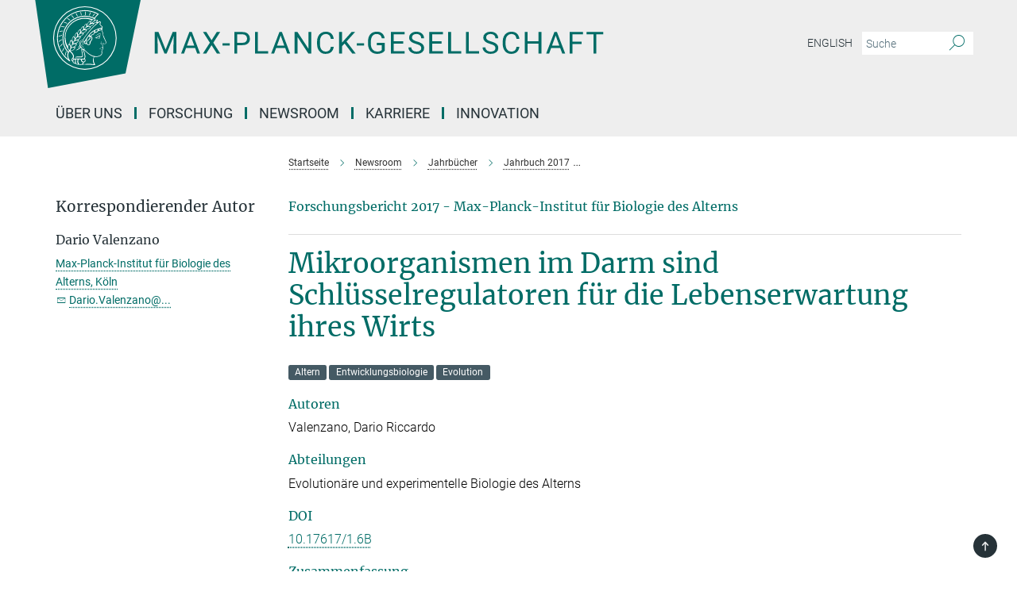

--- FILE ---
content_type: text/html; charset=utf-8
request_url: https://www.mpg.de/11790231/mpi_age_jb_2017
body_size: 81997
content:
<!DOCTYPE html>
<html prefix="og: http://ogp.me/ns#" lang="de">
<head>
  <meta http-equiv="X-UA-Compatible" content="IE=edge">
  <meta content="width=device-width, initial-scale=1.0" name="viewport">
  <meta http-equiv="Content-Type" content="text/html; charset=utf-8"/>
  <title>Mikroorganismen im Darm sind Schlüsselregulatoren für die Lebenserwartung ihres Wirts</title>
  
  <meta name="keywords" content="Altern, Mikrobiom, Killifisch" /><meta name="description" content="Mikroorganismen im Darm beeinflussen die Wirtsphysiologie und wirken sich auf dessen Gesundheit aus. Sie regulieren die Lebenserwartung und den Alterungsprozess des von Natur aus kurzlebigen Türkisen Killifisches.
" />
  
  
<meta property="og:title" content="Mikroorganismen im Darm sind Schlüsselregulatoren für die Lebenserwartung ihres Wirts">
<meta property="og:description" content="Mikroorganismen im Darm beeinflussen die Wirtsphysiologie und wirken sich auf dessen Gesundheit aus. Sie regulieren die Lebenserwartung und den Alterungsprozess des von Natur aus kurzlebigen Türkisen Killifisches.
">
<meta property="og:type" content="website">
<meta property="og:url" content="https://www.mpg.de/11790231/mpi_age_jb_2017?c=11356432">
<meta property="og:image" content="https://www.mpg.de/assets/og-logo-281c44f14f2114ed3fe50e666618ff96341055a2f8ce31aa0fd70471a30ca9ed.jpg">


  
  


  <meta name="msapplication-TileColor" content="#fff" />
<meta name="msapplication-square70x70logo" content="/assets/touch-icon-70x70-16c94b19254f9bb0c9f8e8747559f16c0a37fd015be1b4a30d7d1b03ed51f755.png" />
<meta name="msapplication-square150x150logo" content="/assets/touch-icon-150x150-3b1e0a32c3b2d24a1f1f18502efcb8f9e198bf2fc47e73c627d581ffae537142.png" />
<meta name="msapplication-wide310x150logo" content="/assets/touch-icon-310x150-067a0b4236ec2cdc70297273ab6bf1fc2dcf6cc556a62eab064bbfa4f5256461.png" />
<meta name="msapplication-square310x310logo" content="/assets/touch-icon-310x310-d33ffcdc109f9ad965a6892ec61d444da69646747bd88a4ce7fe3d3204c3bf0b.png" />
<link rel="apple-touch-icon" type="image/png" href="/assets/touch-icon-180x180-a3e396f9294afe6618861344bef35fc0075f9631fe80702eb259befcd682a42c.png" sizes="180x180">
<link rel="icon" type="image/png" href="/assets/touch-icon-32x32-143e3880a2e335e870552727a7f643a88be592ac74a53067012b5c0528002367.png" sizes="32x32">

  <link rel="preload" href="/assets/roboto-v20-latin-ext_latin_greek-ext_greek_cyrillic-ext_cyrillic-700-8d2872cf0efbd26ce09519f2ebe27fb09f148125cf65964890cc98562e8d7aa3.woff2" as="font" type="font/woff2" crossorigin="anonymous">
  
  <style>
  body {
    --uc-typography-scale: 1.6;
  }
</style>
<script id="usercentrics-cmp"
        src="https://web.cmp.usercentrics.eu/ui/loader.js"
        data-settings-id="oO9e28BlWRtyf2"
        
        data-language="de"
        async></script>
  <script type="application/javascript">
    var UC_UI_SUPPRESS_CMP_DISPLAY=true;
  </script>

  
  <script>var ROOT_PATH = '/';var LANGUAGE = 'de';var PATH_TO_CMS = 'https://mpg.iedit.mpg.de';var INSTANCE_NAME = 'mpg';var VAPID_PUBLIC_KEY = new Uint8Array([4, 48, 119, 68, 208, 6, 253, 116, 199, 79, 96, 204, 58, 250, 6, 5, 250, 93, 239, 176, 189, 218, 43, 135, 241, 51, 170, 22, 146, 129, 29, 14, 75, 146, 199, 84, 3, 70, 151, 69, 193, 63, 99, 199, 100, 15, 89, 12, 99, 169, 140, 243, 30, 182, 232, 200, 153, 79, 118, 143, 213, 255, 52, 142, 180]);</script>
  

      <style media="screen" id="critical-css">
          @font-face{font-family:'Merriweather';font-style:normal;font-weight:400;font-display:swap;src:url(/assets/merriweather-v22-latin-ext_latin-regular-66beb0431fbb61e4ea920ec62d1167d155c2debbbc0d5b760ae4eb2b43ba4e06.eot);src:local(""),url(/assets/merriweather-v22-latin-ext_latin-regular-66beb0431fbb61e4ea920ec62d1167d155c2debbbc0d5b760ae4eb2b43ba4e06.eot?#iefix) format("embedded-opentype"),url(/assets/merriweather-v22-latin-ext_latin-regular-0e44ebbb6e4641907c3b906f09c35fc59e1ff8432dfeb718a450914dfafaac9a.woff2) format("woff2"),url(/assets/merriweather-v22-latin-ext_latin-regular-3dc2f1d91d2ec19b945030a600c4403d69fed76f8ed8b3892ea416098e7265c1.woff) format("woff"),url(/assets/merriweather-v22-latin-ext_latin-regular-c093c8d68c6d812f4c2a1e6679c1a8d27ea21545ac9a3616e250f1be68869238.ttf) format("truetype"),url(/assets/merriweather-v22-latin-ext_latin-regular-4bf7dafac6ae725cfc671d36c7176c4e015417ebde856a0e06b4c09e1b45a57d.svg#Merriweather) format("svg")}@font-face{font-family:'Merriweather Sans';font-style:normal;font-weight:400;src:local("Merriweather Sans"),local("MerriweatherSans-Regular"),url(/assets/MerriweatherSans-Regular-d2efd4d9fe6ff129962f92dda627c4337b65ee6b3fb7da84709b805e15db6d81.ttf)}@font-face{font-family:'Merriweather Sans';font-style:normal;font-weight:400;src:local("Merriweather Sans"),local("MerriweatherSans-Regular"),url(/assets/MerriweatherSans-Regular-d2efd4d9fe6ff129962f92dda627c4337b65ee6b3fb7da84709b805e15db6d81.ttf)}@font-face{font-family:'Merriweather Sans';font-style:normal;font-weight:400;src:local("Merriweather Sans"),local("MerriweatherSans-Regular"),url(/assets/MerriweatherSans-Regular-d2efd4d9fe6ff129962f92dda627c4337b65ee6b3fb7da84709b805e15db6d81.ttf)}@font-face{font-family:'Merriweather Sans';font-style:normal;font-weight:300;src:local("Merriweather Sans Light"),local("MerriweatherSans-Light"),url(/assets/MerriweatherSans-Light-55861f721a7f90c7d40be3ed28aa945ad6bacd23ee524ab93d5243b8de669a2d.ttf)}@font-face{font-family:'Merriweather Sans';font-style:normal;font-weight:700;src:local("Merriweather Sans Bold"),local("MerriweatherSans-Bold"),url(/assets/MerriweatherSans-Bold-055f396e6f9a1fa9f7d627432ce1d7c5f532fa7853c287c57457d959897139b0.ttf)}@font-face{font-family:'Josefin Sans';font-style:normal;font-weight:700;src:local("Josefin Sans Bold"),local("JosefinSans-Bold"),url(/assets/JosefinSans-Bold-4c4040241f19417ddd84e38603d0e08c743e69d43dbdff491ff4ca0daeffa802.ttf)}@font-face{font-family:'Roboto';font-style:normal;font-weight:300;font-display:swap;src:url(/assets/roboto-v20-latin-ext_latin_greek-ext_greek_cyrillic-ext_cyrillic-300-435d7096bf6da56f8b4bfddec6c1f566dffea19d7f24bd14d4525ba898657679.eot);src:local(""),url(/assets/roboto-v20-latin-ext_latin_greek-ext_greek_cyrillic-ext_cyrillic-300-435d7096bf6da56f8b4bfddec6c1f566dffea19d7f24bd14d4525ba898657679.eot?#iefix) format("embedded-opentype"),url(/assets/roboto-v20-latin-ext_latin_greek-ext_greek_cyrillic-ext_cyrillic-300-78e391b02f442de38b10eec6b951be4eb10fc6723d0d12e09a668fd58cc4ed75.woff2) format("woff2"),url(/assets/roboto-v20-latin-ext_latin_greek-ext_greek_cyrillic-ext_cyrillic-300-5ca91c5114555a52b8b36228d5c3954418a1d3c5539bb95574b844792b0ca220.woff) format("woff"),url(/assets/roboto-v20-latin-ext_latin_greek-ext_greek_cyrillic-ext_cyrillic-300-16640b3fa7f58d40b5f616d6a3097e2875d533829c29df260b7cdec4d7be58f4.ttf) format("truetype"),url(/assets/roboto-v20-latin-ext_latin_greek-ext_greek_cyrillic-ext_cyrillic-300-53e32a84e92e043af3f9dce3d50e57ce1efe62ad101aa89660774b70a53b463a.svg#Roboto) format("svg")}@font-face{font-family:'Roboto';font-style:italic;font-weight:300;font-display:swap;src:url(/assets/roboto-v20-latin-ext_latin_greek-ext_greek_cyrillic-ext_cyrillic-300italic-ec376bb16f9e65b7dda0297a2d3ed6649076f0b3709562bc31334e14876f5854.eot);src:local(""),url(/assets/roboto-v20-latin-ext_latin_greek-ext_greek_cyrillic-ext_cyrillic-300italic-ec376bb16f9e65b7dda0297a2d3ed6649076f0b3709562bc31334e14876f5854.eot?#iefix) format("embedded-opentype"),url(/assets/roboto-v20-latin-ext_latin_greek-ext_greek_cyrillic-ext_cyrillic-300italic-0c71e7705498d4779fb5076a292f2106aec088d9d7e3c067bb5751e282a7ca88.woff2) format("woff2"),url(/assets/roboto-v20-latin-ext_latin_greek-ext_greek_cyrillic-ext_cyrillic-300italic-8df128092002db6ad32a11d2158d261b939e5dd8715308700fe1a02a3228105d.woff) format("woff"),url(/assets/roboto-v20-latin-ext_latin_greek-ext_greek_cyrillic-ext_cyrillic-300italic-822519363f3161064f90021e8979a85add692867f16444cd555ef51d4b9dc95c.ttf) format("truetype"),url(/assets/roboto-v20-latin-ext_latin_greek-ext_greek_cyrillic-ext_cyrillic-300italic-3cd097f009c3f57de9ba85f9cbe59cf19d0892d4027351806d91c7d27213d615.svg#Roboto) format("svg")}@font-face{font-family:'Roboto';font-style:normal;font-weight:400;font-display:swap;src:url(/assets/roboto-v20-latin-ext_latin_greek-ext_greek_cyrillic-ext_cyrillic-regular-ca97335987b26814c9a1128525e1c36748c4b59bbd0a6ac198cca1b3e1f19a47.eot);src:local(""),url(/assets/roboto-v20-latin-ext_latin_greek-ext_greek_cyrillic-ext_cyrillic-regular-ca97335987b26814c9a1128525e1c36748c4b59bbd0a6ac198cca1b3e1f19a47.eot?#iefix) format("embedded-opentype"),url(/assets/roboto-v20-latin-ext_latin_greek-ext_greek_cyrillic-ext_cyrillic-regular-e53c6e6f12e654511a31cef074d7890d31ff144d80c7f0c4c276bea9a91839f0.woff2) format("woff2"),url(/assets/roboto-v20-latin-ext_latin_greek-ext_greek_cyrillic-ext_cyrillic-regular-b1f39721c99437d4c8949a9330d548bb9d6cdbf80cd88d5fd543549fe3173b8c.woff) format("woff"),url(/assets/roboto-v20-latin-ext_latin_greek-ext_greek_cyrillic-ext_cyrillic-regular-9bcffbc3ad7737fe8e39c4f45c4e2152b2dc84638d87508a0be916e286ff3928.ttf) format("truetype"),url(/assets/roboto-v20-latin-ext_latin_greek-ext_greek_cyrillic-ext_cyrillic-regular-3bea3afe6e3078ec3b0e56cd80ad97b059bb335af794ba57b5845ff44b77bcd3.svg#Roboto) format("svg")}@font-face{font-family:'Roboto';font-style:italic;font-weight:400;font-display:swap;src:url(/assets/roboto-v20-latin-ext_latin_greek-ext_greek_cyrillic-ext_cyrillic-italic-f69fdfd6d1d0a4c842222ce093cc5660ebdce260a8f10ca6bda4f09ba9bfedea.eot);src:local(""),url(/assets/roboto-v20-latin-ext_latin_greek-ext_greek_cyrillic-ext_cyrillic-italic-f69fdfd6d1d0a4c842222ce093cc5660ebdce260a8f10ca6bda4f09ba9bfedea.eot?#iefix) format("embedded-opentype"),url(/assets/roboto-v20-latin-ext_latin_greek-ext_greek_cyrillic-ext_cyrillic-italic-97c5e50bb04419b691386360609236c0a1aa949105684d7db8fedc3c35cc3c91.woff2) format("woff2"),url(/assets/roboto-v20-latin-ext_latin_greek-ext_greek_cyrillic-ext_cyrillic-italic-13660f8926f257e5c63f6a5a723b3ae8aecd340258ee40868152eb9a9939a7d3.woff) format("woff"),url(/assets/roboto-v20-latin-ext_latin_greek-ext_greek_cyrillic-ext_cyrillic-italic-abde90d734b17b439edc49f2b27c8d6d10a4a0a0f295d5c1535cb3c0a0e2bd8d.ttf) format("truetype"),url(/assets/roboto-v20-latin-ext_latin_greek-ext_greek_cyrillic-ext_cyrillic-italic-5965290041d32ef9c7b1166269586ead7e989d55414ed66db27d177004eae3fc.svg#Roboto) format("svg")}@font-face{font-family:'Roboto';font-style:normal;font-weight:700;font-display:swap;src:url(/assets/roboto-v20-latin-ext_latin_greek-ext_greek_cyrillic-ext_cyrillic-700-6aa4356d93abb4f7c5a59bd0e05f1bbc25ffd273459e65966ddecaa80f8be19f.eot);src:local(""),url(/assets/roboto-v20-latin-ext_latin_greek-ext_greek_cyrillic-ext_cyrillic-700-6aa4356d93abb4f7c5a59bd0e05f1bbc25ffd273459e65966ddecaa80f8be19f.eot?#iefix) format("embedded-opentype"),url(/assets/roboto-v20-latin-ext_latin_greek-ext_greek_cyrillic-ext_cyrillic-700-8d2872cf0efbd26ce09519f2ebe27fb09f148125cf65964890cc98562e8d7aa3.woff2) format("woff2"),url(/assets/roboto-v20-latin-ext_latin_greek-ext_greek_cyrillic-ext_cyrillic-700-95d57dc45afb9c82a1fa417d4620c87c9d293487719630ac1b021f7e653a6891.woff) format("woff"),url(/assets/roboto-v20-latin-ext_latin_greek-ext_greek_cyrillic-ext_cyrillic-700-254e8be2b6cb8096f59e2d9e60c984801055371a3bea2999531a0cf9dfc393db.ttf) format("truetype"),url(/assets/roboto-v20-latin-ext_latin_greek-ext_greek_cyrillic-ext_cyrillic-700-2da189152a7f131b78c66343dbed734e1f1b31b679ee8ed97b9deb048080da06.svg#Roboto) format("svg")}@font-face{font-family:'Roboto';font-style:italic;font-weight:700;font-display:swap;src:url(/assets/roboto-v20-latin-ext_latin_greek-ext_greek_cyrillic-ext_cyrillic-700italic-9ee9aef483ed383ce18582ef3b55f7b2d91278b07a77b9a6ea4e72c322cdc616.eot);src:local(""),url(/assets/roboto-v20-latin-ext_latin_greek-ext_greek_cyrillic-ext_cyrillic-700italic-9ee9aef483ed383ce18582ef3b55f7b2d91278b07a77b9a6ea4e72c322cdc616.eot?#iefix) format("embedded-opentype"),url(/assets/roboto-v20-latin-ext_latin_greek-ext_greek_cyrillic-ext_cyrillic-700italic-00c1eaa7cafeb781b619ef7abbecf978ce3fb7be6b870b7cf1f29b947a2e45b4.woff2) format("woff2"),url(/assets/roboto-v20-latin-ext_latin_greek-ext_greek_cyrillic-ext_cyrillic-700italic-9cc3be355c151b807974482ce327ad855f8856e78b15a9dea8aec36295804e78.woff) format("woff"),url(/assets/roboto-v20-latin-ext_latin_greek-ext_greek_cyrillic-ext_cyrillic-700italic-9590be4b5d91eb81a948a84ddfb370005c69b546b49d2a6b70bee30b3090ae81.ttf) format("truetype"),url(/assets/roboto-v20-latin-ext_latin_greek-ext_greek_cyrillic-ext_cyrillic-700italic-63b1f75d9ff9eb92f7273a44a8677db95969553ad6d82141f71b3c25d729bd49.svg#Roboto) format("svg")}@font-face{font-family:'Open Sans';font-style:normal;font-weight:400;src:local("Open Sans"),local("OpenSans-Regular"),url(/assets/OpenSans-Regular-f20d5ed577a1ddc48fd428b61d9538ef88d6ddcc1ccd8565a2cf7e9f03bd4cc7.ttf)}@font-face{font-family:'Open Sans';font-style:normal;font-weight:700;src:local("Open Sans Bold"),local("OpenSans-Bold"),url(/assets/OpenSans-Bold-5ccf0a4d12a5fb44a9831d93841cee9c1188d900987a2b83d5884ee240d7ab46.ttf)}@font-face{font-family:'Open Sans';font-style:normal;font-weight:600;src:local("Open Sans Semi Bold"),local("OpenSans-SemiBold"),url(/assets/OpenSans-SemiBold-b3185de4446e67a69ed55fd1337466f660afc5f7eb161137865d21ae69778df1.ttf)}@font-face{font-family:'mpg_iconsregular';src:url(/assets/mpg_icons-webfont-0b8e4bd6ecdc12aad710d8d9d882d0e05fa5580824d8d5cee65048d70be5a133.eot);src:url(/assets/mpg_icons-webfont-fbcdd2a22910ced3dda265405bb43de9eb1be44ace22869d590c9b0069ac84cf.woff) format("woff");font-weight:normal;font-style:normal}.mpg-icon::after,.twitter_icon::after,.phone_icon::after,.email_icon::after,.external::after,.mpg-icon::before,.twitter_icon::before,.phone_icon::before,.email_icon::before,.external::before{-moz-osx-font-smoothing:grayscale;-webkit-font-smoothing:antialiased;font-family:"mpg_iconsregular";font-style:normal;font-weight:normal;line-height:1em;margin:0;vertical-align:middle}.mpg-icon-english::after{background-image:url(/assets/responsive/uk-581d9beff5f105fe0fc75e5630500da6edb38324921da716d39b49aab9d16d37.svg);background-repeat:no-repeat;background-size:contain;content:"";display:block;height:1em;width:2em}.mpg-icon-logo::before{content:"\F000" !important}.mpg-icon-up1::before{content:"\F001" !important}.mpg-icon-right1::before,.external::before{content:"\F002" !important}.mpg-icon-down1::before{content:"\F003" !important}.mpg-icon-left1::before{content:"\F004" !important}.mpg-icon-up2::before{content:"\F005" !important}.mpg-icon-right2::before{content:"\F006" !important}.mpg-icon-down2::after{content:"\F007" !important}.mpg-icon-left2::before{content:"\F008" !important}.mpg-icon-clipboard::before{content:"\F009" !important}.mpg-icon-pdf::before{content:"\F032" !important}.mpg-icon-event::before{content:"\F00a" !important}.mpg-icon-attention::before{content:"\F00b" !important}.mpg-icon-fax::before{content:"\F00c" !important}.mpg-icon-page::before{content:"\F00d" !important}.mpg-icon-filter::before{content:"\F00e" !important}.mpg-icon-lab::before{content:"\F00f" !important}.mpg-icon-interests::before,.mpg-icon-research_interests::before{content:"\F010" !important}.mpg-icon-question::before{content:"\F011" !important}.mpg-icon-home::before{content:"\F012" !important}.mpg-icon-search::after{content:"\F013" !important;font-size:2em;vertical-align:middle}.mpg-icon-email::before,.email_icon::before{content:"\F014" !important}.mpg-icon-video::before{content:"\F015" !important}.mpg-icon-play2::before{content:"\F016" !important}.mpg-icon-hierarchy::before{content:"\F017" !important}.mpg-icon-news::before{content:"\F018" !important}.mpg-icon-phone::before,.phone_icon::before{content:"\F019" !important}.mpg-icon-pin::before{content:"\F01a" !important}.mpg-icon-listen2::before{content:"\F01b" !important}.mpg-icon-presentation::before{content:"\F01c" !important}.mpg-icon-medal::before,.mpg-icon-research_medals::before{content:"\F01d" !important}.mpg-icon-book::before{content:"\F01e" !important}.mpg-icon-share::before{content:"\F01f" !important}.mpg-icon-sign::before{content:"\F020" !important}.mpg-icon-podcast::before,.mpg-icon-sound::before{content:"\F021" !important}.mpg-icon-tag::before{content:"\F022" !important}.mpg-icon-imprs::before{content:"\F023" !important}.mpg-icon-person::before{content:"\F024" !important}.mpg-icon-persons::before{content:"\F025" !important}.mpg-icon-vcard::before{content:"\F026" !important}.mpg-icon-facebook::after{content:"\F027" !important}.mpg-icon-linkedin::after{content:"\F028" !important}.mpg-icon-feed::after{content:"\F029" !important}.mpg-icon-twitter::before,.twitter_icon::before{content:"\F02a" !important}.mpg-icon-youtube::after{content:"\F02b" !important}.mpg-icon-drag-hor::before{content:"\F02c" !important}.mpg-icon-drag-ver::before{content:"\F02d" !important}.mpg-icon-image::before{content:"\F02e" !important}.mpg-icon-list::before{content:"\F02f" !important}.mpg-icon-at::before{content:"\F02f" !important}.mpg-icon-file-doc::before{content:"\F031" !important}.mpg-icon-file-pdf::before{content:"\F032" !important}.mpg-icon-file-ppt::before{content:"\F033" !important}.mpg-icon-file-zip::before{content:"\F034" !important}.mpg-icon-left3::before{content:"\F035" !important}.mpg-icon-right3::before{content:"\F036" !important}.mpg-icon-play::before{content:"\F037" !important}.mpg-icon-listen::before{content:"\F038" !important}.external:not(.more):not(.twitter_icon)::before{display:inline-block;font-size:.9em;margin-left:.1em;margin-right:.25em;transform:rotate(-45deg) translate(0, -0.15em)}.job-ticker .text-right .external.more::before{display:inline-block;font-size:1.3em;margin-left:.1em;margin-right:.25em;transform:rotate(-45deg) translate(0, -0.15em)}.extension_job_ticker .external.more.pull-right::before{transform:rotate(-45deg) translate(0, -0.15em)}.ticker a.more.external::before{transform:translate(-0.15em) rotate(-45deg)}.link_title.external:not(.more):not(.twitter_icon)::before{font-size:2em;margin-right:.1em;transform:rotate(-45deg) translate(0, -0.3em)}.email_icon::before{font-size:1.4em;display:inline-block}.phone_icon::before{font-size:1.4em;display:inline-block}.twitter_icon::before{font-size:1.4em;color:#1DA1F2;margin-right:3px;display:inline-block}.open_access_icon::after{vertical-align:text-top;display:inline-block;width:1.5ch;content:" ";height:1.2em;background:no-repeat right 25%/auto 80% url(/assets/Open_Access_logo_PLoS_white-a436fe520f67d515e6e55d715d61592a87803ff4468597bf3ec5e83c1690b4a1.svg)}.mpg-icon::after,.email_icon::after,.phone_icon::after,.twitter_icon::after,.external::after,.mpg-icon::before,.email_icon::before,.phone_icon::before,.twitter_icon::before,.external::before{-moz-osx-font-smoothing:grayscale;-webkit-font-smoothing:antialiased;font-family:"mpg_iconsregular";font-style:normal;font-weight:normal;line-height:1em;margin:0;vertical-align:middle}.mpg-icon::after,.email_icon::after,.phone_icon::after,.twitter_icon::after,ol.breadcrumb>li.breadcrumb-item:not(:first-child)::after,.external::after,.mpg-icon::before,.email_icon::before,.phone_icon::before,.twitter_icon::before,ol.breadcrumb>li.breadcrumb-item:not(:first-child)::before,.external::before{-moz-osx-font-smoothing:grayscale;-webkit-font-smoothing:antialiased;font-family:"mpg_iconsregular";font-style:normal;font-weight:normal;line-height:1em;margin:0;vertical-align:middle}.mpg-icon-logo::before{content:"" !important}.external::before{content:"" !important}.mpg-icon-right2::before{content:"" !important}ol.breadcrumb>li.breadcrumb-item:not(:first-child)::before{content:"" !important}.mpg-icon-right2::before,ol.breadcrumb>li.breadcrumb-item:not(:first-child)::before{content:"" !important}.mpg-icon-down2::after{content:"" !important}.mpg-icon-filter::before{content:"" !important}.mpg-icon-search::after{content:"" !important;font-size:2em;vertical-align:middle}.mpg-icon-email::before,.email_icon::before{content:"" !important}.mpg-icon-phone::before,.phone_icon::before{content:"" !important}.external:not(.more):not(.twitter_icon)::before{display:inline-block;font-size:.9em;margin-left:.1em;margin-right:.25em;transform:rotate(-45deg) translate(0, -0.15em)}html{font-family:sans-serif;-ms-text-size-adjust:100%;-webkit-text-size-adjust:100%}body{margin:0}footer,header,main,nav{display:block}article,aside,figure,footer,header,main,nav{display:block}article,aside,figcaption,figure,footer,header,main,nav{display:block}aside,footer,header,main,nav{display:block}article,aside,figure,footer,header,nav{display:block}a{background-color:transparent}strong{font-weight:bold}h1{font-size:2em;margin:0.67em 0}sub,sup{font-size:75%;line-height:0;position:relative;vertical-align:baseline}sup{top:-0.5em}sub{bottom:-0.25em}img{border:0}svg:not(:root){overflow:hidden}figure{margin:1em 40px}button,input{color:inherit;font:inherit;margin:0}button,input,select{color:inherit;font:inherit;margin:0}button{overflow:visible}button{text-transform:none}button,select{text-transform:none}button{-webkit-appearance:button}button::-moz-focus-inner,input::-moz-focus-inner{border:0;padding:0}input{line-height:normal}input[type="checkbox"]{box-sizing:border-box;padding:0}input[type="search"]{-webkit-appearance:textfield;box-sizing:content-box}input[type="search"]::-webkit-search-cancel-button,input[type="search"]::-webkit-search-decoration{-webkit-appearance:none}*{-webkit-box-sizing:border-box;-moz-box-sizing:border-box;box-sizing:border-box}*:before,*:after{-webkit-box-sizing:border-box;-moz-box-sizing:border-box;box-sizing:border-box}html{font-size:10px}body{font-family:"Roboto","Tahoma",Arial,sans-serif;font-size:16px;line-height:1.7;color:#333333;background-color:#fff}input,button{font-family:inherit;font-size:inherit;line-height:inherit}input,button,select{font-family:inherit;font-size:inherit;line-height:inherit}a{color:#006c66;text-decoration:none}figure{margin:0}img{vertical-align:middle}.img-responsive{display:block;max-width:100%;height:auto}.sr-only{position:absolute;width:1px;height:1px;padding:0;margin:-1px;overflow:hidden;clip:rect(0, 0, 0, 0);border:0}h1,h2{font-family:inherit;font-weight:500;line-height:1.1;color:inherit}h1,h2,h4,.h3{font-family:inherit;font-weight:500;line-height:1.1;color:inherit}h1,h2,h3{font-family:inherit;font-weight:500;line-height:1.1;color:inherit}h1,h2,h3,.h3{font-family:inherit;font-weight:500;line-height:1.1;color:inherit}h1,h2,h3,h4,.h3,.h4,.research_report .research_head_fields .header-text{font-family:inherit;font-weight:500;line-height:1.1;color:inherit}h1,h2{margin-top:27px;margin-bottom:13.5px}h1,h2,.h3{margin-top:27px;margin-bottom:13.5px}h1,h2,h3{margin-top:27px;margin-bottom:13.5px}h1,h2,h3,.h3{margin-top:27px;margin-bottom:13.5px}h4{margin-top:13.5px;margin-bottom:13.5px}h4,.h4,.research_report .research_head_fields .header-text{margin-top:13.5px;margin-bottom:13.5px}h1{font-size:34px}h2{font-size:22px}.h3{font-size:19px}h3{font-size:19px}h3,.h3{font-size:19px}h4{font-size:16px}h4,.h4,.research_report .research_head_fields .header-text{font-size:16px}p{margin:0 0 13.5px}.text-center{text-align:center}ul{margin-top:0;margin-bottom:13.5px}ul,ol{margin-top:0;margin-bottom:13.5px}ul ul{margin-bottom:0}.container:before,.container:after{display:table;content:" "}.row:before,.row:after{display:table;content:" "}.nav:before,.nav:after{display:table;content:" "}.navbar:before,.navbar:after{display:table;content:" "}.navbar-header:before,.navbar-header:after{display:table;content:" "}.navbar-collapse:before,.navbar-collapse:after{display:table;content:" "}.clearfix:before,.clearfix:after{display:table;content:" "}.container:after{clear:both}.row:after{clear:both}.nav:after{clear:both}.navbar:after{clear:both}.navbar-header:after{clear:both}.navbar-collapse:after{clear:both}.clearfix:after{clear:both}.container{padding-right:15px;padding-left:15px;margin-right:auto;margin-left:auto}@media (min-width: 768px){.container{width:750px}}@media (min-width: 992px){.container{width:970px}}@media (min-width: 1200px){.container{width:1170px}}.row{margin-right:-15px;margin-left:-15px}.container{padding-right:15px;padding-left:15px;margin-right:auto;margin-left:auto}.container:before,.container:after{display:table;content:" "}.container:after{clear:both}@media (min-width: 768px){.container{width:750px}}@media (min-width: 992px){.container{width:970px}}@media (min-width: 1200px){.container{width:1170px}}.container-fluid{padding-right:15px;padding-left:15px;margin-right:auto;margin-left:auto}.container-fluid:before,.container-fluid:after{display:table;content:" "}.container-fluid:after{clear:both}.row{margin-right:-15px;margin-left:-15px}.row:before,.row:after{display:table;content:" "}.row:after{clear:both}.row-no-gutters{margin-right:0;margin-left:0}.row-no-gutters [class*="col-"]{padding-right:0;padding-left:0}.col-xs-1,.col-sm-1,.col-md-1,.col-lg-1,.col-xs-2,.col-sm-2,.col-md-2,.col-lg-2,.col-xs-3,.col-sm-3,.col-md-3,.col-lg-3,.col-xs-4,.col-sm-4,.col-md-4,.col-lg-4,.col-xs-5,.col-sm-5,.col-md-5,.col-lg-5,.col-xs-6,.col-sm-6,.col-md-6,.col-lg-6,.col-xs-7,.col-sm-7,.col-md-7,.col-lg-7,.col-xs-8,.col-sm-8,.col-md-8,.col-lg-8,.col-xs-9,.col-sm-9,.col-md-9,.col-lg-9,.col-xs-10,.col-sm-10,.col-md-10,.col-lg-10,.col-xs-11,.col-sm-11,.col-md-11,.col-lg-11,.col-xs-12,.col-sm-12,.col-md-12,.col-lg-12{position:relative;min-height:1px;padding-right:15px;padding-left:15px}.col-xs-1,.col-xs-2,.col-xs-3,.col-xs-4,.col-xs-5,.col-xs-6,.col-xs-7,.col-xs-8,.col-xs-9,.col-xs-10,.col-xs-11,.col-xs-12{float:left}.col-xs-1{width:8.3333333333%}.col-xs-2{width:16.6666666667%}.col-xs-3{width:25%}.col-xs-4{width:33.3333333333%}.col-xs-5{width:41.6666666667%}.col-xs-6{width:50%}.col-xs-7{width:58.3333333333%}.col-xs-8{width:66.6666666667%}.col-xs-9{width:75%}.col-xs-10{width:83.3333333333%}.col-xs-11{width:91.6666666667%}.col-xs-12{width:100%}.col-xs-pull-0{right:auto}.col-xs-pull-1{right:8.3333333333%}.col-xs-pull-2{right:16.6666666667%}.col-xs-pull-3{right:25%}.col-xs-pull-4{right:33.3333333333%}.col-xs-pull-5{right:41.6666666667%}.col-xs-pull-6{right:50%}.col-xs-pull-7{right:58.3333333333%}.col-xs-pull-8{right:66.6666666667%}.col-xs-pull-9{right:75%}.col-xs-pull-10{right:83.3333333333%}.col-xs-pull-11{right:91.6666666667%}.col-xs-pull-12{right:100%}.col-xs-push-0{left:auto}.col-xs-push-1{left:8.3333333333%}.col-xs-push-2{left:16.6666666667%}.col-xs-push-3{left:25%}.col-xs-push-4{left:33.3333333333%}.col-xs-push-5{left:41.6666666667%}.col-xs-push-6{left:50%}.col-xs-push-7{left:58.3333333333%}.col-xs-push-8{left:66.6666666667%}.col-xs-push-9{left:75%}.col-xs-push-10{left:83.3333333333%}.col-xs-push-11{left:91.6666666667%}.col-xs-push-12{left:100%}.col-xs-offset-0{margin-left:0%}.col-xs-offset-1{margin-left:8.3333333333%}.col-xs-offset-2{margin-left:16.6666666667%}.col-xs-offset-3{margin-left:25%}.col-xs-offset-4{margin-left:33.3333333333%}.col-xs-offset-5{margin-left:41.6666666667%}.col-xs-offset-6{margin-left:50%}.col-xs-offset-7{margin-left:58.3333333333%}.col-xs-offset-8{margin-left:66.6666666667%}.col-xs-offset-9{margin-left:75%}.col-xs-offset-10{margin-left:83.3333333333%}.col-xs-offset-11{margin-left:91.6666666667%}.col-xs-offset-12{margin-left:100%}@media (min-width: 768px){.col-sm-1,.col-sm-2,.col-sm-3,.col-sm-4,.col-sm-5,.col-sm-6,.col-sm-7,.col-sm-8,.col-sm-9,.col-sm-10,.col-sm-11,.col-sm-12{float:left}.col-sm-1{width:8.3333333333%}.col-sm-2{width:16.6666666667%}.col-sm-3{width:25%}.col-sm-4{width:33.3333333333%}.col-sm-5{width:41.6666666667%}.col-sm-6{width:50%}.col-sm-7{width:58.3333333333%}.col-sm-8{width:66.6666666667%}.col-sm-9{width:75%}.col-sm-10{width:83.3333333333%}.col-sm-11{width:91.6666666667%}.col-sm-12{width:100%}.col-sm-pull-0{right:auto}.col-sm-pull-1{right:8.3333333333%}.col-sm-pull-2{right:16.6666666667%}.col-sm-pull-3{right:25%}.col-sm-pull-4{right:33.3333333333%}.col-sm-pull-5{right:41.6666666667%}.col-sm-pull-6{right:50%}.col-sm-pull-7{right:58.3333333333%}.col-sm-pull-8{right:66.6666666667%}.col-sm-pull-9{right:75%}.col-sm-pull-10{right:83.3333333333%}.col-sm-pull-11{right:91.6666666667%}.col-sm-pull-12{right:100%}.col-sm-push-0{left:auto}.col-sm-push-1{left:8.3333333333%}.col-sm-push-2{left:16.6666666667%}.col-sm-push-3{left:25%}.col-sm-push-4{left:33.3333333333%}.col-sm-push-5{left:41.6666666667%}.col-sm-push-6{left:50%}.col-sm-push-7{left:58.3333333333%}.col-sm-push-8{left:66.6666666667%}.col-sm-push-9{left:75%}.col-sm-push-10{left:83.3333333333%}.col-sm-push-11{left:91.6666666667%}.col-sm-push-12{left:100%}.col-sm-offset-0{margin-left:0%}.col-sm-offset-1{margin-left:8.3333333333%}.col-sm-offset-2{margin-left:16.6666666667%}.col-sm-offset-3{margin-left:25%}.col-sm-offset-4{margin-left:33.3333333333%}.col-sm-offset-5{margin-left:41.6666666667%}.col-sm-offset-6{margin-left:50%}.col-sm-offset-7{margin-left:58.3333333333%}.col-sm-offset-8{margin-left:66.6666666667%}.col-sm-offset-9{margin-left:75%}.col-sm-offset-10{margin-left:83.3333333333%}.col-sm-offset-11{margin-left:91.6666666667%}.col-sm-offset-12{margin-left:100%}}@media (min-width: 992px){.col-md-1,.col-md-2,.col-md-3,.col-md-4,.col-md-5,.col-md-6,.col-md-7,.col-md-8,.col-md-9,.col-md-10,.col-md-11,.col-md-12{float:left}.col-md-1{width:8.3333333333%}.col-md-2{width:16.6666666667%}.col-md-3{width:25%}.col-md-4{width:33.3333333333%}.col-md-5{width:41.6666666667%}.col-md-6{width:50%}.col-md-7{width:58.3333333333%}.col-md-8{width:66.6666666667%}.col-md-9{width:75%}.col-md-10{width:83.3333333333%}.col-md-11{width:91.6666666667%}.col-md-12{width:100%}.col-md-pull-0{right:auto}.col-md-pull-1{right:8.3333333333%}.col-md-pull-2{right:16.6666666667%}.col-md-pull-3{right:25%}.col-md-pull-4{right:33.3333333333%}.col-md-pull-5{right:41.6666666667%}.col-md-pull-6{right:50%}.col-md-pull-7{right:58.3333333333%}.col-md-pull-8{right:66.6666666667%}.col-md-pull-9{right:75%}.col-md-pull-10{right:83.3333333333%}.col-md-pull-11{right:91.6666666667%}.col-md-pull-12{right:100%}.col-md-push-0{left:auto}.col-md-push-1{left:8.3333333333%}.col-md-push-2{left:16.6666666667%}.col-md-push-3{left:25%}.col-md-push-4{left:33.3333333333%}.col-md-push-5{left:41.6666666667%}.col-md-push-6{left:50%}.col-md-push-7{left:58.3333333333%}.col-md-push-8{left:66.6666666667%}.col-md-push-9{left:75%}.col-md-push-10{left:83.3333333333%}.col-md-push-11{left:91.6666666667%}.col-md-push-12{left:100%}.col-md-offset-0{margin-left:0%}.col-md-offset-1{margin-left:8.3333333333%}.col-md-offset-2{margin-left:16.6666666667%}.col-md-offset-3{margin-left:25%}.col-md-offset-4{margin-left:33.3333333333%}.col-md-offset-5{margin-left:41.6666666667%}.col-md-offset-6{margin-left:50%}.col-md-offset-7{margin-left:58.3333333333%}.col-md-offset-8{margin-left:66.6666666667%}.col-md-offset-9{margin-left:75%}.col-md-offset-10{margin-left:83.3333333333%}.col-md-offset-11{margin-left:91.6666666667%}.col-md-offset-12{margin-left:100%}}@media (min-width: 1200px){.col-lg-1,.col-lg-2,.col-lg-3,.col-lg-4,.col-lg-5,.col-lg-6,.col-lg-7,.col-lg-8,.col-lg-9,.col-lg-10,.col-lg-11,.col-lg-12{float:left}.col-lg-1{width:8.3333333333%}.col-lg-2{width:16.6666666667%}.col-lg-3{width:25%}.col-lg-4{width:33.3333333333%}.col-lg-5{width:41.6666666667%}.col-lg-6{width:50%}.col-lg-7{width:58.3333333333%}.col-lg-8{width:66.6666666667%}.col-lg-9{width:75%}.col-lg-10{width:83.3333333333%}.col-lg-11{width:91.6666666667%}.col-lg-12{width:100%}.col-lg-pull-0{right:auto}.col-lg-pull-1{right:8.3333333333%}.col-lg-pull-2{right:16.6666666667%}.col-lg-pull-3{right:25%}.col-lg-pull-4{right:33.3333333333%}.col-lg-pull-5{right:41.6666666667%}.col-lg-pull-6{right:50%}.col-lg-pull-7{right:58.3333333333%}.col-lg-pull-8{right:66.6666666667%}.col-lg-pull-9{right:75%}.col-lg-pull-10{right:83.3333333333%}.col-lg-pull-11{right:91.6666666667%}.col-lg-pull-12{right:100%}.col-lg-push-0{left:auto}.col-lg-push-1{left:8.3333333333%}.col-lg-push-2{left:16.6666666667%}.col-lg-push-3{left:25%}.col-lg-push-4{left:33.3333333333%}.col-lg-push-5{left:41.6666666667%}.col-lg-push-6{left:50%}.col-lg-push-7{left:58.3333333333%}.col-lg-push-8{left:66.6666666667%}.col-lg-push-9{left:75%}.col-lg-push-10{left:83.3333333333%}.col-lg-push-11{left:91.6666666667%}.col-lg-push-12{left:100%}.col-lg-offset-0{margin-left:0%}.col-lg-offset-1{margin-left:8.3333333333%}.col-lg-offset-2{margin-left:16.6666666667%}.col-lg-offset-3{margin-left:25%}.col-lg-offset-4{margin-left:33.3333333333%}.col-lg-offset-5{margin-left:41.6666666667%}.col-lg-offset-6{margin-left:50%}.col-lg-offset-7{margin-left:58.3333333333%}.col-lg-offset-8{margin-left:66.6666666667%}.col-lg-offset-9{margin-left:75%}.col-lg-offset-10{margin-left:83.3333333333%}.col-lg-offset-11{margin-left:91.6666666667%}.col-lg-offset-12{margin-left:100%}}label{display:inline-block;max-width:100%;margin-bottom:5px;font-weight:700}input[type="search"]{-webkit-box-sizing:border-box;-moz-box-sizing:border-box;box-sizing:border-box;-webkit-appearance:none;appearance:none}input[type="checkbox"]{margin:4px 0 0;margin-top:1px \9;line-height:normal}select[multiple]{height:auto}.form-control{display:block;width:100%;height:41px;padding:6px 12px;font-size:16px;line-height:1.7;color:#555555;background-color:#fff;background-image:none;border:1px solid #ccc;border-radius:0;-webkit-box-shadow:inset 0 1px 1px rgba(0,0,0,0.075);box-shadow:inset 0 1px 1px rgba(0,0,0,0.075)}.form-control::-ms-expand{background-color:transparent;border:0}.form-group{margin-bottom:15px}@media (min-width: 768px){.navbar-form .form-group{display:inline-block;margin-bottom:0;vertical-align:middle}.navbar-form .form-control{display:inline-block;width:auto;vertical-align:middle}}.form-control::-moz-placeholder{color:#999;opacity:1}.form-control:-ms-input-placeholder{color:#999}.form-control::-webkit-input-placeholder{color:#999}.btn{display:inline-block;margin-bottom:0;font-weight:normal;text-align:center;white-space:nowrap;vertical-align:middle;touch-action:manipulation;background-image:none;border:1px solid transparent;padding:6px 12px;font-size:16px;line-height:1.7;border-radius:0}.btn-default{color:#333;background-color:#fff;border-color:#ccc}.btn-primary{color:#fff;background-color:#006c66;border-color:#00534e}.collapse{display:none}.dropdown{position:relative}.dropdown-menu{position:absolute;top:100%;left:0;z-index:1000;display:none;float:left;min-width:160px;padding:5px 0;margin:2px 0 0;font-size:16px;text-align:left;list-style:none;background-color:#fff;background-clip:padding-box;border:1px solid #ccc;border:1px solid rgba(0,0,0,0.15);border-radius:0;-webkit-box-shadow:0 6px 12px rgba(0,0,0,0.175);box-shadow:0 6px 12px rgba(0,0,0,0.175)}.dropdown-menu.pull-right{right:0;left:auto}.dropdown-menu>li>a{display:block;padding:3px 20px;clear:both;font-weight:400;line-height:1.7;color:#333333;white-space:nowrap}.nav{padding-left:0;margin-bottom:0;list-style:none}.nav>li{position:relative;display:block}.nav>li>a{position:relative;display:block;padding:10px 15px}.nav-tabs{border-bottom:1px solid #ddd}.nav-tabs>li{float:left;margin-bottom:-1px}.nav-tabs>li>a{margin-right:2px;line-height:1.7;border:1px solid transparent;border-radius:0 0 0 0}.nav-tabs>li.active>a{color:#555555;background-color:#fff;border:1px solid #ddd;border-bottom-color:transparent}.nav-justified,.nav-tabs.nav-justified{width:100%}.nav-justified>li,.nav-tabs.nav-justified>li{float:none}.nav-justified>li>a,.nav-tabs.nav-justified>li>a{margin-bottom:5px;text-align:center}.nav-justified>.dropdown .dropdown-menu{top:auto;left:auto}@media (min-width: 768px){.nav-justified>li,.nav-tabs.nav-justified>li{display:table-cell;width:1%}.nav-justified>li>a,.nav-tabs.nav-justified>li>a{margin-bottom:0}}.nav-tabs.nav-justified{border-bottom:0}.nav-tabs.nav-justified>li>a{margin-right:0;border-radius:0}.nav-tabs.nav-justified>.active>a{border:1px solid #ddd}@media (min-width: 768px){.nav-tabs.nav-justified>li>a{border-bottom:1px solid #ddd;border-radius:0 0 0 0}.nav-tabs.nav-justified>.active>a{border-bottom-color:#fff}}.tab-content>.tab-pane{display:none}.tab-content>.active{display:block}.nav-tabs .dropdown-menu{margin-top:-1px;border-top-left-radius:0;border-top-right-radius:0}.navbar{position:relative;min-height:50px;margin-bottom:27px;border:1px solid transparent}@media (min-width: 992px){.navbar{border-radius:0}}@media (min-width: 992px){.navbar-header{float:left}}.navbar-collapse{padding-right:15px;padding-left:15px;overflow-x:visible;border-top:1px solid transparent;box-shadow:inset 0 1px 0 rgba(255,255,255,0.1);-webkit-overflow-scrolling:touch}@media (min-width: 992px){.navbar-collapse{width:auto;border-top:0;box-shadow:none}.navbar-collapse.collapse{display:block !important;height:auto !important;padding-bottom:0;overflow:visible !important}}.container>.navbar-header{margin-right:-15px;margin-left:-15px}@media (min-width: 992px){.container>.navbar-header{margin-right:0;margin-left:0}}.navbar-brand{float:left;height:50px;padding:11.5px 15px;font-size:20px;line-height:27px}@media (min-width: 992px){.navbar>.container .navbar-brand{margin-left:-15px}}.navbar-toggle{position:relative;float:right;padding:9px 10px;margin-right:15px;margin-top:8px;margin-bottom:8px;background-color:transparent;background-image:none;border:1px solid transparent;border-radius:0}@media (min-width: 992px){.navbar-toggle{display:none}}.navbar-toggle .icon-bar{display:block;width:22px;height:2px;border-radius:1px}.navbar-toggle .icon-bar+.icon-bar{margin-top:4px}.navbar-nav{margin:5.75px -15px}@media (min-width: 992px){.navbar-nav{float:left;margin:0}.navbar-nav>li{float:left}.navbar-nav>li>a{padding-top:11.5px;padding-bottom:11.5px}}.navbar-nav>li>a{padding-top:10px;padding-bottom:10px;line-height:27px}.navbar-form{padding:10px 15px;margin-right:-15px;margin-left:-15px;border-top:1px solid transparent;border-bottom:1px solid transparent;-webkit-box-shadow:inset 0 1px 0 rgba(255,255,255,0.1),0 1px 0 rgba(255,255,255,0.1);box-shadow:inset 0 1px 0 rgba(255,255,255,0.1),0 1px 0 rgba(255,255,255,0.1);margin-top:4.5px;margin-bottom:4.5px}@media (min-width: 992px){.navbar-form{width:auto;padding-top:0;padding-bottom:0;margin-right:0;margin-left:0;border:0;-webkit-box-shadow:none;box-shadow:none}}@media (max-width: 991px){.navbar-form .form-group{margin-bottom:5px}.navbar-form .form-group:last-child{margin-bottom:0}}.navbar-nav>li>.dropdown-menu{margin-top:0;border-top-left-radius:0;border-top-right-radius:0}@media (min-width: 992px){.navbar-left{float:left !important}.navbar-right{float:right !important;margin-right:-15px}}.navbar-default{background-color:#f8f8f8;border-color:#e7e7e7}.navbar-default .navbar-nav>li>a{color:#263238}.navbar-default .navbar-toggle{border-color:#ddd}.navbar-default .navbar-toggle .icon-bar{background-color:#888}.navbar-default .navbar-collapse,.navbar-default .navbar-form{border-color:#e7e7e7}.breadcrumb{padding:8px 15px;margin-bottom:27px;list-style:none;background-color:#f5f5f5;border-radius:0}.breadcrumb>li{display:inline-block}.breadcrumb>li+li:before{padding:0 5px;color:#ccc;content:"/ "}.breadcrumb>.active{color:#455a64}.pull-right{float:right !important}.pull-left{float:left !important}@-ms-viewport{width:device-width}.visible-xs{display:none !important}.visible-sm{display:none !important}.visible-md{display:none !important}.visible-lg{display:none !important}.visible-xs-block,.visible-xs-inline,.visible-xs-inline-block,.visible-sm-block,.visible-sm-inline,.visible-sm-inline-block,.visible-md-block,.visible-md-inline,.visible-md-inline-block,.visible-lg-block,.visible-lg-inline,.visible-lg-inline-block{display:none !important}@media (max-width: 767px){.visible-xs{display:block !important}table.visible-xs{display:table !important}tr.visible-xs{display:table-row !important}th.visible-xs,td.visible-xs{display:table-cell !important}}@media (max-width: 767px){.visible-xs-block{display:block !important}}@media (max-width: 767px){.visible-xs-inline{display:inline !important}}@media (max-width: 767px){.visible-xs-inline-block{display:inline-block !important}}@media (min-width: 768px) and (max-width: 991px){.visible-sm{display:block !important}table.visible-sm{display:table !important}tr.visible-sm{display:table-row !important}th.visible-sm,td.visible-sm{display:table-cell !important}}@media (min-width: 768px) and (max-width: 991px){.visible-sm-block{display:block !important}}@media (min-width: 768px) and (max-width: 991px){.visible-sm-inline{display:inline !important}}@media (min-width: 768px) and (max-width: 991px){.visible-sm-inline-block{display:inline-block !important}}@media (min-width: 992px) and (max-width: 1199px){.visible-md{display:block !important}table.visible-md{display:table !important}tr.visible-md{display:table-row !important}th.visible-md,td.visible-md{display:table-cell !important}}@media (min-width: 992px) and (max-width: 1199px){.visible-md-block{display:block !important}}@media (min-width: 992px) and (max-width: 1199px){.visible-md-inline{display:inline !important}}@media (min-width: 992px) and (max-width: 1199px){.visible-md-inline-block{display:inline-block !important}}@media (min-width: 1200px){.visible-lg{display:block !important}table.visible-lg{display:table !important}tr.visible-lg{display:table-row !important}th.visible-lg,td.visible-lg{display:table-cell !important}}@media (min-width: 1200px){.visible-lg-block{display:block !important}}@media (min-width: 1200px){.visible-lg-inline{display:inline !important}}@media (min-width: 1200px){.visible-lg-inline-block{display:inline-block !important}}@media (max-width: 767px){.hidden-xs{display:none !important}}@media (min-width: 768px) and (max-width: 991px){.hidden-sm{display:none !important}}@media (min-width: 992px) and (max-width: 1199px){.hidden-md{display:none !important}}@media (min-width: 1200px){.hidden-lg{display:none !important}}.visible-print{display:none !important}@media print{.visible-print{display:block !important}table.visible-print{display:table !important}tr.visible-print{display:table-row !important}th.visible-print,td.visible-print{display:table-cell !important}}.visible-print-block{display:none !important}@media print{.visible-print-block{display:block !important}}.visible-print-inline{display:none !important}@media print{.visible-print-inline{display:inline !important}}.visible-print-inline-block{display:none !important}@media print{.visible-print-inline-block{display:inline-block !important}}@media print{.hidden-print{display:none !important}}.visible-print-block{display:none !important}.slick-slider{-ms-touch-action:pan-y;-webkit-touch-callout:none;box-sizing:border-box;display:block;position:relative;touch-action:pan-y;visibility:hidden}.slick-initialized{visibility:visible}.slick-list{display:block;margin:0;overflow:hidden;padding:0;position:relative}.slick-slider .slick-track,.slick-slider .slick-list{-moz-transform:translate3d(0, 0, 0);-ms-transform:translate3d(0, 0, 0);-o-transform:translate3d(0, 0, 0);-webkit-transform:translate3d(0, 0, 0);transform:translate3d(0, 0, 0)}.slick-track{display:block;left:0;position:relative;top:0}.slick-track::before,.slick-track::after{content:"";display:table}.slick-track::after{clear:both}.slick-slide{display:none;float:right;height:100%;min-height:1px}.slick-initialized .slick-slide{display:block}button.slick-prev,button.slick-next{min-width:31px}.slick-prev,.slick-next{background:transparent;border:0;color:transparent;display:block;font-size:0;line-height:0;outline:none;padding:0;position:absolute;top:0;width:30px;height:100%;text-align:center;overflow:hidden}.slick-prev::before,.slick-next::before{-moz-osx-font-smoothing:grayscale;-webkit-font-smoothing:antialiased;color:#006c66;font-family:"mpg_iconsregular";font-size:70px;line-height:0;opacity:0.75;display:block;width:0;position:absolute;left:-65%;top:50%}.slick-prev{left:-25px}.slick-prev::before{content:""}.slick-next{right:-25px}.slick-next::before{content:""}.slick-pause-section{position:absolute;width:100%;bottom:-20px;height:20px;visibility:visible;text-align:center}.slick-pause-button{border:none;background:none;color:#006c66}#related-articles-container .slick-pause-section{bottom:0}@media (min-width: 768px){#related-articles-container .slick-pause-section{display:none}}header.navbar{background-color:#eeeeee;border:0;border-radius:0;margin:0}header.navbar .container{padding:0}header.navbar .navbar-header{position:relative}header.navbar .navbar-header svg rect{fill:#006c66;transition:transform 0.5s}header.navbar .navbar-header a.navbar-brand{background-image:url(/assets/responsive/logo-square-f232279c21f2b99c6eef21059e9521e3ddcfe8f893608fdfb223dee6007b3e75.svg);background-repeat:no-repeat;background-size:contain;font-size:72px;height:140px;position:relative;width:140px;z-index:10}header.navbar .navbar-header a.navbar-brand::before{color:#fff;font-size:82px;left:.15em;position:relative;width:80px;height:80px}header.navbar button.navbar-toggle[aria-expanded="true"] svg rect.burgerline-1{transform:rotate(45deg) translateY(10px)}header.navbar button.navbar-toggle[aria-expanded="true"] svg rect.burgerline-2{transform:rotate(45deg)}header.navbar button.navbar-toggle[aria-expanded="true"] svg rect.burgerline-3{transform:rotate(-45deg) translateY(-10px)}header.navbar .navbar-title-wrapper,header.navbar .lang-search{margin-left:0;width:auto}header.navbar .navbar-title-wrapper>.navbar-collapse,header.navbar .lang-search>.navbar-collapse{margin-top:40px;position:relative}header.navbar .navbar-title-wrapper .navbar-form,header.navbar .lang-search .navbar-form{margin:0}header.navbar .navbar-title-wrapper .navbar-form .btn,header.navbar .navbar-title-wrapper .navbar-form .form-control,header.navbar .lang-search .navbar-form .btn,header.navbar .lang-search .navbar-form .form-control{background-color:transparent;border:0;border-radius:0;box-shadow:none;color:rgba(0,108,102,0.5)}header.navbar .navbar-title-wrapper .navbar-form .btn,header.navbar .lang-search .navbar-form .btn{padding-bottom:0;padding-top:0}header.navbar .navbar-title-wrapper .navbar-form .btn i::after,header.navbar .lang-search .navbar-form .btn i::after{color:#006c66}header.navbar .navbar-title-wrapper #nav-main,header.navbar .lang-search #nav-main{margin-bottom:5px}header.navbar .navbar-title-wrapper .navbar-collapse .navbar-nav.navbar-meta,header.navbar .lang-search .navbar-collapse .navbar-nav.navbar-meta{position:absolute;right:15px;z-index:10;display:grid;grid-template-columns:repeat(6, auto)}@media (min-width: 1260px){header.navbar .navbar-title-wrapper .navbar-collapse .navbar-nav.navbar-meta.pwa-visible,header.navbar .lang-search .navbar-collapse .navbar-nav.navbar-meta.pwa-visible{right:-14px}header.navbar .navbar-title-wrapper .navbar-collapse .navbar-nav.navbar-meta .external-backlink,header.navbar .lang-search .navbar-collapse .navbar-nav.navbar-meta .external-backlink{padding-right:30px}}header.navbar .navbar-title-wrapper .navbar-collapse .navbar-nav.navbar-meta .external-backlink,header.navbar .lang-search .navbar-collapse .navbar-nav.navbar-meta .external-backlink{order:10;grid-column:1 / -1}header.navbar .navbar-title-wrapper .navbar-collapse .navbar-nav.navbar-meta>li>a,header.navbar .lang-search .navbar-collapse .navbar-nav.navbar-meta>li>a{color:#263238;font-size:14px;padding:.1em .5em}header.navbar .navbar-title-wrapper .navbar-collapse .navbar-nav.navbar-meta>li>a.backlink,header.navbar .lang-search .navbar-collapse .navbar-nav.navbar-meta>li>a.backlink{padding:20px 0 0 0;color:black;text-transform:none;font-size:15px;font-family:"Merriweather", serif;text-align:right}header.navbar .navbar-title-wrapper .navbar-collapse .navbar-nav.navbar-meta>li>a.backlink::before,header.navbar .lang-search .navbar-collapse .navbar-nav.navbar-meta>li>a.backlink::before{font-weight:bold;transform:translate(0, -1px) rotate(-45deg) translate(0, -0.15em)}header.navbar .navbar-title-wrapper .navbar-collapse .navbar-nav.navbar-meta .search-field,header.navbar .lang-search .navbar-collapse .navbar-nav.navbar-meta .search-field{padding-left:5px;padding-right:0}header.navbar .navbar-title-wrapper .navbar-collapse .navbar-nav.navbar-meta .search-field .form-group,header.navbar .lang-search .navbar-collapse .navbar-nav.navbar-meta .search-field .form-group{background-color:#fff}header.navbar .navbar-title-wrapper .navbar-collapse .navbar-nav.navbar-meta .search-field input,header.navbar .lang-search .navbar-collapse .navbar-nav.navbar-meta .search-field input{color:#546E7A !important;font-size:14px;height:auto;line-height:normal;padding:5px;width:95px}header.navbar .navbar-title-wrapper .navbar-collapse .navbar-nav.navbar-meta .search-field input::placeholder,header.navbar .lang-search .navbar-collapse .navbar-nav.navbar-meta .search-field input::placeholder{color:#546E7A !important}header.navbar .navbar-title-wrapper .navbar-collapse .navbar-nav.navbar-meta .search-field .btn,header.navbar .lang-search .navbar-collapse .navbar-nav.navbar-meta .search-field .btn{font-size:14px;min-width:0;padding:0 6px}header.navbar .navbar-title-wrapper .navbar-collapse .navbar-nav>li>a,header.navbar .lang-search .navbar-collapse .navbar-nav>li>a{background-color:transparent;padding:10px 7px;text-decoration:none;text-transform:uppercase}header.navbar .navbar-title-wrapper .navbar-collapse:nth-child(2) .navbar-nav>li>a,header.navbar .lang-search .navbar-collapse:nth-child(2) .navbar-nav>li>a{padding-bottom:0;padding-top:0}header.navbar .navbar-title-wrapper .navbar-collapse:first-child .navbar-text,header.navbar .lang-search .navbar-collapse:first-child .navbar-text{margin-top:0}header.navbar .navbar-title-wrapper .navbar-collapse:first-child .navbar-text a,header.navbar .lang-search .navbar-collapse:first-child .navbar-text a{background-repeat:no-repeat;background-size:contain;display:block;height:28px;width:620px}header.navbar .navbar-title-wrapper .navbar-collapse:first-child .navbar-text.de a,header.navbar .lang-search .navbar-collapse:first-child .navbar-text.de a{background-image:url(/assets/responsive/logo-font-de-8ece67723e59ab56c231bce938bb5fe16e0aa48688d6ff9e845165288d1d8170.svg)}header.navbar .navbar-title-wrapper .navbar-collapse:first-child .navbar-text.en a,header.navbar .lang-search .navbar-collapse:first-child .navbar-text.en a{background-image:url(/assets/responsive/logo-font-en-8ece67723e59ab56c231bce938bb5fe16e0aa48688d6ff9e845165288d1d8170.svg)}header.navbar .navbar-title-wrapper .navbar-collapse:first-child::after,header.navbar .lang-search .navbar-collapse:first-child::after{clear:right}header.navbar .navbar-collapse.in{overflow-y:visible}@media (max-width: 1199px){.navbar-text a{height:23px !important;width:600px !important}header.navbar .lang-search .navbar-collapse .navbar-nav.navbar-meta .language-switcher-links{order:3;grid-column:1 / -1}header.navbar .lang-search .navbar-collapse .navbar-nav.navbar-meta .external-backlink{padding:0}}@media (min-width: 768px) and (max-width: 991px){.navbar-text a{height:18px !important;width:550px !important}header.navbar .navbar-title-wrapper .navbar-collapse .navbar-nav.navbar-meta .search-field:hover .form-group{background-color:#fff;position:relative}header.navbar .navbar-title-wrapper .navbar-collapse .navbar-nav.navbar-meta .search-field:hover input[type="search"]{background-color:inherit;display:inline-block;left:-95px;position:absolute}header.navbar .navbar-title-wrapper .navbar-collapse .navbar-nav.navbar-meta .search-field .form-group{background-color:transparent}header.navbar .navbar-title-wrapper .navbar-collapse .navbar-nav.navbar-meta .search-field input[type="search"]{display:none}header.navbar .navbar-title-wrapper .navbar-collapse .navbar-nav.navbar-meta .search-field input[type="search"]+.btn{min-height:28px}}@media (max-width: 992px -1){.navbar-text{margin:3px 10px 9px !important}header.navbar .navbar-title-wrapper{margin-bottom:.1rem}header.navbar .navbar-header{position:absolute}}@media (max-width: 991px){.container>.navbar-header,.container>.navbar-collapse,.container-fluid>.navbar-header,.container-fluid>.navbar-collapse{margin:0}header.navbar .navbar-header{position:relative}header.navbar .navbar-header>a.navbar-brand{height:80px;padding-left:19px;padding-top:10px;position:absolute;width:115px;z-index:100}header.navbar .navbar-header>a.navbar-brand::before{font-size:60px;left:0;width:60px;height:60px}header.navbar .navbar-title-wrapper>.navbar-collapse{display:block;float:left;margin-left:11rem;margin-top:1.5rem;padding:0;width:45rem}header.navbar .navbar-title-wrapper>.navbar-collapse:first-child .navbar-text a{display:block;height:35px !important;width:auto !important}header.navbar .navbar-title-wrapper>.navbar-collapse:first-child .navbar-text.de a{background-position:0 5px}header.navbar .navbar-title-wrapper>.navbar-collapse:first-child .navbar-text.en a{background-position:0 5px}}@media (max-width: 767px){header.navbar .navbar-title-wrapper>.navbar-collapse{width:16rem}header.navbar .navbar-title-wrapper>.navbar-collapse:first-child .navbar-text.de a{background-image:url(/assets/responsive/logo-font-mobile-de-6d43154fd4846481763508c43a7a7dc27ded6a04898fe623aa16413c6147de52.svg);background-position:0 0}header.navbar .navbar-title-wrapper>.navbar-collapse:first-child .navbar-text.en a{background-image:url(/assets/responsive/logo-font-mobile-en-6d43154fd4846481763508c43a7a7dc27ded6a04898fe623aa16413c6147de52.svg);background-position:0 0}}#depsvg .deptext,#depsvg-xs .deptext{fill:#006c66}body.mpg header.navbar .navbar-header a.navbar-brand{background-image:url(/assets/responsive/logo-combined-exp-f99cfa8482bb1d0b50c6b40c9b8b21dbf1650fcf0662860a61ec8ab59793f3de.svg);background-size:auto 111px;width:722px}@media (max-width: 1199px){body.mpg header.navbar .navbar-header a.navbar-brand{background-image:url(/assets/responsive/logo-combined-exp-md-f456a68f8d7d9e8bbb08e08600c3f5d605666948cefe42a0bf2e3b15cec9f8d9.svg)}}@media (max-width: 991px){body.mpg header.navbar .navbar-header a.navbar-brand{background-image:url(/assets/responsive/logo-combined-exp-sm-72b70dea54530ac260ae3ff1fba87316509c4a218618f23a4a4ad604aac3e7c4.svg);background-size:auto 80px;width:660px}}@media (max-width: 767px){body.mpg header.navbar .navbar-header a.navbar-brand{background-image:url(/assets/responsive/logo-combined-exp-xs-68083717c6b62f8ba3e710429e713c9d550e88ef8299762a4076cc6ad30cc997.svg);background-size:auto 80px;width:calc(100vw - 55px)}}.mobile-search-pwa-container{display:flex;flex-flow:row nowrap}.mobile-search-container{position:relative;flex:1 1 auto;margin-right:6px}.mobile-search-pwa-container .pwa-settings-button{width:15%;height:24px;margin:45px 0px 0px -16px;padding:0 0.7rem;background-repeat:no-repeat;background-position:center}@media (min-width: 992px){.mobile-search-pwa-container .pwa-settings-button{display:none}}.btn{border-width:0;border-radius:0;font-family:"Merriweather",serif;padding-left:1em;padding-right:1em}.btn.btn-default{box-shadow:0 0 5px rgba(0,0,0,0.15)}.btn.btn-primary{box-shadow:0 0 5px rgba(255,255,255,0.15)}.container-full-width .teaser .text-box{padding:25px 25px 10px}aside.sidebar .teaser .text-box{padding:25px 25px 10px}aside.sidebar .teaser .text-box .description{margin-bottom:25px;letter-spacing:.01rem}aside.sidebar .teaser .text-box .more-link{display:block;max-height:25px;margin-left:-5px}aside.sidebar .teaser .text-box{padding:0 0 10px}aside.sidebar .teaser .text-box .description{margin-bottom:10px}.top-story .teaser{border-bottom:1px solid #ddd;padding-bottom:1em;margin-bottom:1em}.top-story .teaser h1{padding-bottom:0.25em}.top-story .teaser:last-of-type{border-bottom:none}.teaser{position:relative}.teaser::before{clear:both;content:"";display:block;float:none}.teaser.teaser-horizontal h1,.teaser.teaser-horizontal h3{line-height:1.1}.teaser.teaser-horizontal h3{line-height:1.1}.teaser.trngl{background-color:#fff}.teaser.teal a,.teaser.blue a{color:#fff}.teaser h2{color:#006c66;margin-top:0}.teaser h3{color:#006c66;margin-top:0}.teaser h4{color:#006c66;margin-top:0}.teaser .img-box img{min-width:100%}.teaser .img-box .external::before{position:absolute;top:1rem;left:1rem;padding:0;font-size:2rem;color:#006c66;font-weight:bold;z-index:1;border-radius:32px;background-color:rgba(255,255,255,0.7);padding:0;box-shadow:0 0 4px 2px rgba(255,255,255,0.7);text-shadow:0 0 2px white}.teaser .text-box h2{margin:0}.teaser .text-box h1,.teaser .text-box h3{margin:0}.teaser .text-box h3{margin:0}.teaser .text-box h4{margin:0}.responsive_column.white .teaser:not(.teal):not(.blue):not(.grey){background-color:#eeeeee}.img-box{display:block;position:relative}.teaser-extension{border-bottom:1px solid #eeeeee;margin:0 0 10px;padding:0 0 10px}.teaser-extension:last-child{border:0}.teaser-extension .img-box{display:block;position:relative}.teaser-extension .img-box a.external::before{position:absolute;top:1rem;left:1rem;padding:0;font-size:2rem;color:#006c66;font-weight:bold;z-index:1;border-radius:32px;background-color:rgba(255,255,255,0.7);padding:0;box-shadow:0 0 4px 2px rgba(255,255,255,0.7);text-shadow:0 0 2px white}@media (max-width: 991px){.teaser .img-box img{margin-bottom:1rem}}@media (max-width: 991px){.teaser .img-box img{margin-bottom:1rem}aside .teaser.teaser-extension .img-box{width:50%}}@media (max-width: 991px){.teaser .img-box img{margin-bottom:1rem}aside .teaser.teaser-extension .img-box{width:50%}aside .teaser.teaser-extension .text-box{width:50%}}@media (max-width: 767px){.container-full-width .teaser .text-box{padding:1em}}@media (max-width: 767px){.teaser .img-box img{margin-bottom:1rem}}@media (max-width: 767px){.teaser .img-box img{margin-bottom:1rem}aside .teaser.teaser-extension .img-box{width:50%}}@media (max-width: 767px){.teaser .img-box img{margin-bottom:1rem}aside .teaser.teaser-extension .img-box{width:50%}aside .teaser.teaser-extension .text-box{width:100%}}.teaser-list .teaser{border-bottom:1px solid #ddd;margin-bottom:0;padding:1.5em 0}.teaser-list .teaser .text-box{padding:0}.teaser-list .meta-information .data{padding-bottom:0}@media (min-width: 768px){.teaser-list .teaser,.top-story .teaser{margin-left:0;margin-right:0}}@media (min-width: 768px){.teaser-list .teaser{margin-left:0;margin-right:0}}@media (max-width: 767px){.top-story .teaser{margin-top:0}}.teaser-hero{position:relative}.teaser-hero .img-hero{height:100%;width:auto}.teaser-hero .picture-hero{height:100%;left:50%;min-height:100%;overflow:hidden;position:absolute;top:50%;transform:translateX(-50%) translateY(-50%);-webkit-transform:translateX(-50%) translateY(-50%);width:auto}@media (min-width: 768px){.teaser-hero .full-height,.teaser-hero .full-height-relative{height:100%}.teaser-hero .full-height-relative{position:relative}}@media (min-width: 768px){.teaser-hero .headline-wrapper{position:absolute}.teaser-hero .headline-wrapper.bottom-right{bottom:85px;left:41.6666666667%}}.teaser-hero .headline{background-image:url(/assets/responsive/hottopic-headline-8ca4f17e4ff406c6a687acd20a85982833b30d0cd80af82b2cb2e1bfa21689cb.svg);background-repeat:no-repeat;background-size:100% 100%;margin-top:4em;padding:1.8em;position:relative;z-index:1}@media (max-width: 767px){.teaser-hero .headline{background-image:url(/assets/responsive/hottopic-headline-8ca4f17e4ff406c6a687acd20a85982833b30d0cd80af82b2cb2e1bfa21689cb.svg)}}.teaser-hero .headline h1{margin:0}.teaser-hero .headline .more-link{margin-top:10px;font-size:14px}.teaser-hero.background-block{height:600px}.teaser.teaser-offset{margin-top:-100px}.teaser-offset .text-box h2{margin-bottom:15px}@media (max-width: 767px){.teaser.teaser-offset{margin-top:0}}@media (max-width: 767px){.teaser-hero .headline-wrapper{margin:0 !important;border-top:35px solid #eee;background:#eee}.teaser-hero .img-hero{left:0;position:static;top:0;height:auto;min-height:auto;width:100%;transform:none}.teaser-hero .picture-hero{left:0;position:static;top:0;height:auto;min-height:auto;width:100%;transform:none}.teaser-hero.background-block{height:auto;overflow:visible}.teaser-hero.background-block .headline{padding:10px 15px;margin:0;position:relative;bottom:-15px}.teaser-hero.background-block .headline h1{font-size:2.5rem}}@media (max-width: 767px){article .content{padding:2em 0}}.teaser-offset.trngl.trngl-left::after{background-image:url(/assets/responsive/triangle_ul-e2411efabac8e25be70cd87ed9dbb9c25d88c53d19dfee05f5506ef0e7696356.svg);display:block;background-size:100% 100%;-webkit-background-size:100% 100%}.trngl{margin-bottom:3em;position:relative}.trngl.trngl-left{margin-bottom:1.7rem}.trngl::after{background-repeat:no-repeat;background-size:contain;bottom:-7%;content:"";height:7%;left:0;position:absolute;width:100%;display:none}@media (max-width: 767px){.trngl.trngl-left{margin:0 -15px 0}.teaser-offset.trngl .text-box{padding-bottom:5px !important}.teaser-offset.trngl.trngl-left{margin:0.5em -15px 1.5em -15px}}ol.breadcrumb{background-color:transparent;list-style:none;margin:-30px 0 0 0;padding:1.5em 0 1em 0}ol.breadcrumb>li.breadcrumb-item:not(:first-child)::before{color:#006c66;font-size:1.4em;padding-left:4px;vertical-align:middle}ol.breadcrumb>li.breadcrumb-item{float:left;font-size:12px}ol.breadcrumb>li.breadcrumb-item>a{color:#333333;font-weight:400}ol.breadcrumb>li.breadcrumb-item>span{color:#006c66;font-weight:400}@media (min-width: 768px) and (max-width: 991px){ol.breadcrumb{margin:10px 0 0 0;padding:1em 0}ol.breadcrumb li{display:none}ol.breadcrumb li:nth-last-of-type(1){display:inline}ol.breadcrumb li:nth-last-of-type(2){display:inline}ol.breadcrumb li:nth-last-of-type(3){display:inline}ol.breadcrumb li:nth-last-of-type(3)::before{display:none}}@media (min-width: 768px) and (max-width: 991px){ol.breadcrumb{margin:10px 0 0 0;padding:1em 0}ol.breadcrumb li{display:none}ol.breadcrumb li:nth-last-of-type(1){display:inline}ol.breadcrumb li:nth-last-of-type(2){display:inline}}@media (max-width: 767px){ol.breadcrumb{margin:-10px 0 0 0;padding:1em 0}ol.breadcrumb li:first-child{margin:0 0 0 7.5px}ol.breadcrumb li{display:none}ol.breadcrumb li:nth-last-of-type(2){display:inline}ol.breadcrumb li:nth-last-of-type(2)::before{display:none}ol.breadcrumb li:nth-last-of-type(1){display:inline}}nav .breadcrumb{overflow:hidden;text-overflow:ellipsis;white-space:nowrap;text-align:left}ol.breadcrumb>li.breadcrumb-item{float:none}footer.footer .h3 .mpg-icon,footer.footer .h3 .external,footer.footer .h3 .email_icon,footer.footer .h3 .phone_icon,footer.footer .h3 .twitter_icon{display:none}footer.footer .to-top{background-image:url(/assets/responsive/arrow-to-top-basis-mask-4174a50ea9c4086fe639891ae5ff138f2a2805812745530636f9b7991fbeb732.svg);background-color:#263238;background-position:2px center;background-repeat:no-repeat;background-size:30px;color:#fff;display:block;font-size:17px;line-height:26px;padding:.5rem 1rem;position:absolute;right:1em;text-transform:uppercase;text-decoration:none !important;text-align:right;top:-9rem;width:84px;height:34px;border-radius:0px;overflow:hidden}footer.footer .to-top::before{display:block;position:absolute;top:0;left:0;width:100%;height:100%;content:" ";opacity:1;background-image:url(/assets/responsive/arrow-to-top-transform-mask-9ea6e312fdefdee8b17c2c3ab5ebc6d74e752d27facdb50f8b45b56f9bbefa52.svg);background-position:2px center;background-repeat:no-repeat;background-size:30px}footer.footer .to-top.as-button{border-radius:15px;width:30px;height:30px;padding:3.9px 0px 0px 3.9px;line-height:22.5px;position:fixed;top:unset;bottom:1em;left:calc(50% + 585px);background-position:0px center;color:transparent !important}@media (max-width: 1259px){footer.footer .to-top.as-button{left:unset;right:10px;bottom:10px;z-index:1000}}footer.footer .to-top.as-button::before{opacity:0;background-position:0px center}@media (max-width: 767px){.h3{margin-top:5px}.h3 .mpg-icon,.h3 .external,.h3 .email_icon,.h3 .phone_icon,.h3 .twitter_icon{display:inline-block !important}footer.footer .to-top{top:-3rem}}@media (max-width: 767px){.h3 .mpg-icon,.h3 .external,.h3 .email_icon,.h3 .phone_icon,.h3 .twitter_icon{display:inline-block !important}footer.footer .to-top{top:-3rem}}figure.image-extension{clear:both;display:block;margin-bottom:1.5em;position:relative;z-index:9}figure.image-extension.pull-left{width:40%}figure.image-extension.pull-left{margin:0 1em 1em 0}figure.image-extension img{min-width:100%}figure.image-extension figcaption.figure-caption{background-color:#eeeeee;font-size:14px;padding:1em}figure.image-extension p{margin-bottom:0}@media (max-width: 767px){article figure.top-image{margin:0 -15px}}@media (max-width: 767px){figure.image-extension{float:none !important;margin:1em 0}}@media (max-width: 767px){figure.image-extension{float:none !important;margin:1em 0}figure.image-extension.pull-left{margin:1em 0;width:100%}}#main_nav{margin:-10px 15px 15px -15px;width:100%}#main_nav>li>a.main-navi-item{display:inline-block;z-index:10000}.mega-dropdown{position:static !important}.mega-dropdown .main-navi-item{padding-left:15px !important;padding-right:15px !important;border-right:3px solid #006c66;line-height:15px}.mega-dropdown:last-child .main-navi-item{border:none}.mega-dropdown>a{font-size:18px;font-weight:400}.dropdown-toggle span:not(.arrow-dock){display:inline-block;transform:rotate(0deg)}.dropdown-toggle span:not(.arrow-dock)::after{font-size:1.5em;vertical-align:middle}.navbar{margin-bottom:0}.navbar-default{background-color:transparent;border:0}.navbar-nav>li>.dropdown-menu{border-radius:0;margin-top:7px;left:15px}.mega-dropdown-menu{background-clip:border-box;border:1px solid #eeeeee;padding:20px 10px;width:100%;z-index:2000}.dropdown-title ul li{line-height:1.5em;max-height:100px;overflow:hidden;text-overflow:ellipsis;white-space:nowrap}.mega-dropdown-menu>li ul{margin:0;padding:0}.mega-dropdown-menu>li ul>li{list-style:none}.mega-dropdown-menu>li ul>li>ul{list-style:none;padding:0}.mega-dropdown-menu>li ul>li>a{clear:both;color:#006c66;display:block;padding:.35em .7em;text-transform:uppercase;white-space:normal;font-weight:400}li.dropdown-title ul li{word-wrap:break-word}li.dropdown-title ul li a{color:#263238;font-weight:400;padding:.15em .7em;text-transform:none}header.navbar .navbar-title-wrapper .navbar-collapse .navbar-nav>li>a.main-navi-item+.dropdown-toggle{text-align:center}@media (min-width: 992px){.dropdown.mega-dropdown>.main-navi-item span.arrow-dock::before{border-bottom:20px solid #fff;border-left:30px solid transparent;border-right:30px solid transparent;content:"";left:50%;margin-left:-30px;position:absolute;top:24px;z-index:10000}.dropdown.mega-dropdown>.main-navi-item span.arrow-dock::after{border-bottom:20px solid #eeeeee;border-left:30px solid transparent;border-right:30px solid transparent;content:"";left:50%;margin-left:-30px;position:absolute;top:23px;z-index:9000}#main_nav>li.dropdown.mega-dropdown>.dropdown-toggle:not(.main-navi-item){display:inline-block;float:right;height:24px;padding-left:0;vertical-align:middle}form.navbar-form.mobile.search-field{margin-left:7.6em;padding:5px 30px 15px;width:74.5%}.navbar{min-height:3em}.navbar-form .form-group{width:100%}.dropdown .arrow-dock,.dropdown .dropdown-menu{display:block;opacity:0;visibility:hidden}}@media (max-width: 991px){.nav.navbar-nav a{font-size:16px}.nav.navbar-nav{background-color:#eeeeee;float:none;z-index:11}header.navbar.hero{background-color:#eeeeee;border-radius:0;z-index:11;min-height:62.5px}ul#main_nav.nav.navbar-nav{margin:0;padding:0}ul#main_nav.nav.navbar-nav>li.dropdown.mega-dropdown{border-bottom:0.1rem #e2e2e2 solid;overflow:hidden}ul#main_nav.nav.navbar-nav>li.dropdown.mega-dropdown .mega-dropdown-menu{border:0}ul#main_nav.nav.navbar-nav>li.dropdown.mega-dropdown:first-child{border-top:0.1rem #e2e2e2 solid}.mega-dropdown-menu::before{display:none}header.navbar .navbar-title-wrapper{margin-left:0}#main_nav>li>ul{padding:0}#main_nav>li>ul>li{padding:0}#main_nav>li>ul>li ul>li>a{padding:.7em 1em 0}#main_nav>li>ul>li ul>li>ul>li>a{padding:.35em 1em}.navbar-nav>li>.dropdown-menu{box-shadow:none;margin:0;position:static}#main_nav>li>a.main-navi-item{display:block;float:left;padding:.5em 1em;width:85%}#main_nav>li>.dropdown-toggle{display:inline-block;float:left;padding:.7rem;width:15%}#main_nav>li>.dropdown-toggle .mpg-icon,#main_nav>li>.dropdown-toggle .external,#main_nav>li>.dropdown-toggle .email_icon,#main_nav>li>.dropdown-toggle .phone_icon,#main_nav>li>.dropdown-toggle .twitter_icon{background:#fff;border-radius:50%;line-height:0.5em !important}.remove-padding>.navbar-header{float:left}.navbar .navbar-default .navbar-header{height:100%;right:0;width:100%}.navbar-default .navbar-toggle{background:transparent;border:0;display:inline-block;height:4rem;margin-right:0.4em;margin-top:0;position:relative;top:15px;width:4rem;z-index:30}.navbar-default .navbar-toggle .icon-bar{background-color:#006c66;border-radius:1px;display:block;height:3px;margin:0;position:absolute;right:0;width:30px}.navbar-default .navbar-toggle .icon-bar:nth-child(2){top:2px}.navbar-default .navbar-toggle .icon-bar:nth-child(3){top:11px}.navbar-default .navbar-toggle .icon-bar:nth-child(4){top:20px}.navbar-default .navbar-toggle .icon-bar:nth-child(5){top:29px}.navbar-form.mobile.search-field{background-color:#eeeeee;border:0;margin:0;padding:2em 1em 1em}.navbar-form.mobile.search-field>.form-group{display:block}.navbar-form.mobile.search-field>.form-group input{background-color:#fff;border:0;display:block;float:left;font-size:1.3em;padding-bottom:25px;padding-top:25px;width:100%}.navbar-form.mobile.search-field>.form-group button{border:0;font-size:1.6rem;line-height:3em;overflow:hidden;position:absolute;right:15px;text-decoration:none}.mega-dropdown{position:relative !important}.mega-dropdown .main-navi-item{border:none;line-height:inherit}}@media (min-width: 992px){li.dropdown.mega-dropdown.clearfix[data-positioning="2"]{position:relative !important}li.dropdown.mega-dropdown.clearfix[data-positioning="2"]>ul.col-xs-12.dropdown-menu.mega-dropdown-menu.row{left:50%;right:unset;transform:translateX(-50%);width:780px}li.dropdown.mega-dropdown.clearfix[data-positioning="2"]>ul.col-xs-12.dropdown-menu.mega-dropdown-menu.row li.menu-column{width:50%}}.nav-tabs{border:0}.nav-tabs>li>a{background-color:#455b66;border:0;border-radius:0;color:#fff;line-height:1.7em;padding:.3em .66874em;text-transform:uppercase;white-space:nowrap}.nav-tabs>li>a::before{font-size:1.4em;margin-right:.2em;vertical-align:middle}.nav-tabs>li.active:not(.select-tab) a{background-color:#006c66;border:0;color:#fff}.nav-tabs>li.select-tab{width:100%}.nav-tabs>li.select-tab button{font-family:"Roboto","Tahoma",Arial,sans-serif;text-transform:uppercase;width:100%}.nav-tabs>li.select-tab button::after{font-size:2em;vertical-align:middle}.nav-tabs>li.select-tab ul{width:100%}.nav-tabs>li.select-tab ul li a span::before{font-size:2em;margin-right:.2em;vertical-align:middle}.nav-tabs.nav-justified>li>a{border:0;border-radius:0;font-family:"Merriweather",serif;text-align:left}.nav-tabs.nav-justified>li:not(:nth-last-child(2)) a{margin-right:2px}.article-filter{margin:1em 0}.article-select .dropdown{display:inline}.article-select .dropdown button{background-color:transparent;border:1px solid #777;border-radius:0;color:#455a64;line-height:1.6em;padding:.5em 1em}.article-select .dropdown button::after{font-size:1.5em;vertical-align:middle}.tag-search{position:relative}.tag-search .btn{font-size:2rem;height:100%;position:absolute;right:0;top:0;width:auto;color:#333 !important;background:#fff !important;border:1px solid #777 !important}.tag-selector-form select{width:100%}.tag-selector-form button{padding-top:.5em}.tag-selector-form button::before{vertical-align:top}@media (max-width: 767px){.article-select{margin-top:1em}}.extension-image-zoom .slick-outer{position:fixed;background-color:rgba(73,73,73,0.95);bottom:-500px;top:-500px;left:0;right:0;z-index:20000}.extension-image-zoom .fullscreen-slick{position:fixed;bottom:0;top:0;left:0;right:0;color:white}.extension-image-zoom .fullscreen-slick .slick-slide{height:100vh;width:100vw;overflow-y:auto;float:left}.extension-image-zoom .fullscreen-slick .scrollable-center{display:-moz-flex;display:-ms-flexbox;display:-webkit-box;display:-webkit-flex;display:flex;align-items:center;justify-content:center;-webkit-align-items:center;-webkit-justify-content:center;min-height:100vh}.extension-image-zoom .fullscreen-slick .image-hold{text-align:center}.extension-image-zoom .fullscreen-slick .text-hold{caption-side:bottom;padding:0 10px;margin-bottom:20px}.extension-image-zoom .fullscreen-slick .center-hold{display:block;width:min-content}.extension-image-zoom .fullscreen-slick strong{color:white !important}.extension-image-zoom .pseudo-hide{visibility:hidden}.extension-image-zoom .pseudo-hide *{visibility:hidden}.extension-image-zoom .slick-prev{left:0;z-index:100}.extension-image-zoom .slick-prev::before{width:50px;height:50px;color:white}.extension-image-zoom .slick-next{right:0;z-index:100;top:80px}.extension-image-zoom .slick-next::before{width:50px;height:50px;color:white;top:calc(50% - 80px)}@media (min-width: 1200px){.extension-image-zoom .slick-prev{left:25px}.extension-image-zoom .slick-next{right:25px}}.extension-image-zoom .slick-grid-close-icon{position:absolute;top:calc(1em + 500px);right:1em;z-index:20001;width:32px;height:32px;text-align:center}.extension-image-zoom .slick-grid-close-icon::before{color:white;font-family:"Roboto",sans-serif;font-size:2em;display:inline-block;z-index:20001;content:"x";width:32px;height:32px;text-align:center}.extension-image-zoom .slick-grid-close-icon span.label{color:white}.mpg-image-frame-relative{position:relative}.mpg-image-frame-relative .expand_icon{position:absolute;bottom:0px;right:5px;color:white}@media (max-width: 991px){.mpg-image-frame-relative .expand_icon{bottom:5px}.mpg-image-frame-relative .expand_icon::after{opacity:1.0}}.mpg-image-frame-relative .expand_icon::after{content:"+";font-family:Arial;width:25px;height:25px;border-radius:12.5px;border:1px solid white;font-size:25px;line-height:23px;background-color:rgba(0,0,0,0.5);display:inline-block;text-align:center;opacity:0}.social-media-buttons{margin:5px 0}.social-media-buttons .social-button{width:30px;height:30px;float:left;margin-right:30px}.social-media-buttons::after{display:block;clear:both;content:" "}.social-media-buttons .email{background-color:#455a64;mask:url(/assets/responsive/mail_icon-cd5ef78dea3c633b3a140542dcba98de0f98f35af3ea9c4f50d03ee83554b619.svg) no-repeat center center/28px 28px;-webkit-mask:url(/assets/responsive/mail_icon-cd5ef78dea3c633b3a140542dcba98de0f98f35af3ea9c4f50d03ee83554b619.svg) no-repeat center center/28px 28px}.social-media-buttons .print{background-color:#455a64;mask:url(/assets/responsive/print_icon-e20be91a28afdb11c689b0e905e7953a761fefc5ce73c3c9143625ebd8c969a6.svg) no-repeat center center/28px 28px;-webkit-mask:url(/assets/responsive/print_icon-e20be91a28afdb11c689b0e905e7953a761fefc5ce73c3c9143625ebd8c969a6.svg) no-repeat center center/28px 28px}.social-media-buttons .facebook{background-color:#455a64;mask:url(/assets/responsive/facebook_icon-8e6af28b312420700ace1a35744243bb83f3b20672334df115dfe07418735dc7.svg) no-repeat center center/28px 28px;-webkit-mask:url(/assets/responsive/facebook_icon-8e6af28b312420700ace1a35744243bb83f3b20672334df115dfe07418735dc7.svg) no-repeat center center/28px 28px}.social-media-buttons .twitter{background-color:#455a64;mask:url(/assets/responsive/twitter_icon-8df5d2ccf0ce72d0b6f15a995cc61934d75e6a5ab02017a72ce6b043084ac936.svg) no-repeat center center/28px 28px;-webkit-mask:url(/assets/responsive/twitter_icon-8df5d2ccf0ce72d0b6f15a995cc61934d75e6a5ab02017a72ce6b043084ac936.svg) no-repeat center center/28px 28px}.social-media-buttons .whatsapp{background-color:#455a64;mask:url(/assets/responsive/whatsapp_icon-20794722579dcd4b2d7e31444d838b50d5520f4a257fd97318dc94c5d76e6a1e.svg) no-repeat center center/28px 28px;-webkit-mask:url(/assets/responsive/whatsapp_icon-20794722579dcd4b2d7e31444d838b50d5520f4a257fd97318dc94c5d76e6a1e.svg) no-repeat center center/28px 28px}.social-media-buttons .linkedin{background-color:#455a64;mask:url(/assets/responsive/linkedin_icon-dbf3c489fb5e96451b912c7e9fdec70c54dfecfcd944227e6d6ee98a1c4ae26e.svg) no-repeat center center/28px 28px;-webkit-mask:url(/assets/responsive/linkedin_icon-dbf3c489fb5e96451b912c7e9fdec70c54dfecfcd944227e6d6ee98a1c4ae26e.svg) no-repeat center center/28px 28px}.social-media-buttons .reddit{background-color:#455a64;mask:url(/assets/responsive/reddit_icon-d24cff8279d75867df2d5efb77afa4820d26fd3a57782e7b07ab5750c5c698d4.svg) no-repeat center center/28px 28px;-webkit-mask:url(/assets/responsive/reddit_icon-d24cff8279d75867df2d5efb77afa4820d26fd3a57782e7b07ab5750c5c698d4.svg) no-repeat center center/28px 28px}.social-media-buttons .xing{background-color:#455a64;mask:url(/assets/responsive/xing_icon-627fdd6d344fd019e7a49fb4fe165cffc6bc3d0aba2b3ef16d0e24f813fa751d.svg) no-repeat center center/28px 28px;-webkit-mask:url(/assets/responsive/xing_icon-627fdd6d344fd019e7a49fb4fe165cffc6bc3d0aba2b3ef16d0e24f813fa751d.svg) no-repeat center center/28px 28px}@media (min-width: 1260px){.social-media-buttons{width:41px;position:fixed;right:0;left:calc(50% + 585px);top:224px}.social-media-buttons .social-button{margin-bottom:15px}}@media (max-width: 767px){.social-media-buttons{margin-bottom:0}.social-media-buttons .social-button{margin-bottom:5px;margin-right:11px}}.pwa-settings-panel{position:fixed;display:none;top:0;bottom:0;left:0;right:0;background:rgba(0,0,0,0.5);z-index:70000}.pwa-settings-panel h2{-webkit-hyphens:manual;hyphens:manual}.settings-main{background:white;width:calc(100% - 30px);max-width:450px;margin:60px auto;padding:15px}.pwa-settings-button{width:28px;height:28px;margin:0 0 0 18px;border:none;display:block;border-radius:14px;background-color:#455a64;background-image:url(/assets/responsive/new-icon_pwa-notification-mask-e8329859e5388404caa4d59538f7557f6741da2747e575cc78ba66efdb671e70.svg)}.mobile-search-pwa-container .pwa-settings-button{background-image:none;background-color:transparent}.mobile-search-pwa-container .pwa-settings-button::before{content:" ";display:inline-block;height:28px;width:28px;border-radius:14px;background-color:#455a64;background-image:url(/assets/responsive/new-icon_pwa-notification-mask-e8329859e5388404caa4d59538f7557f6741da2747e575cc78ba66efdb671e70.svg)}.settings-main h2{margin-top:0}.pwa-settings-close{width:100%}.pwa-button-tray{display:flex;flex-flow:row nowrap;gap:15px}.pwa-button-tray>button{flex:1 1 50%}.pwa-language-setting{display:flex;flex-direction:row;justify-content:flex-start;align-items:flex-start}.pwa-language-setting input[type="checkbox"]{margin:4px 4px 0 0}@media (min-width: 992px){.teaser-list .teaser .col-sm-8{padding-left:0}.tab-pane.teaser-list.active{display:block}}.newsroom .newsroom-tabs{padding-top:2em}@media (max-width: 767px){.newsroom .img-box{min-height:calc((100vw - 30px) / 1.5)}}@media (max-width: 991px){.newsroom footer.footer .to-top.as-button{bottom:60px}}.science_gallery_overview .science-gallery-image-filters #image-fulltext-filter{grid-area:text}.science_gallery_overview.black-theme .science-gallery-image-filters #image-fulltext-filter{grid-area:text}.science_gallery_overview .science-gallery-image-filters .image-topic-filter,.science_gallery_overview .science-gallery-image-filters .select2-container:nth-child(3){grid-area:topic}.science_gallery_overview.black-theme .science-gallery-image-filters .image-topic-filter,.science_gallery_overview.black-theme .science-gallery-image-filters .select2-container:nth-child(3){grid-area:topic}.science_gallery_overview .science-gallery-image-filters .image-year-filter,.science_gallery_overview .science-gallery-image-filters .select2-container:nth-child(5){grid-area:year}.science_gallery_overview.black-theme .science-gallery-image-filters .image-year-filter,.science_gallery_overview.black-theme .science-gallery-image-filters .select2-container:nth-child(5){grid-area:year}.homepage .white .teaser-offset.trngl.trngl-left::after{background-image:url(/assets/responsive/triangle_ul_gray-dee450240b448a6c477b36eb2d70e5da67fe9e1ca81bf27769d3b60b4ec9f353.svg)}.contact-extension{border-bottom:1px solid #eeeeee;margin-bottom:10px;padding:0 0 10px;font-weight:400}.contact-extension:last-child{border:0}.contact-extension .name{color:#263238;margin:0}.contact-extension .name span{color:#263238}.contact-extension .name-overflow-wrap{overflow-wrap:break-word}.contact-extension .title{font-size:.9em;margin:0}.contact-extension .title,.contact-extension .position{font-size:.9em;margin:0}.contact-extension .position{color:#263238;display:block}.contact-extension .position::before{color:#263238}.contact-extension span:not(.employee_name):not(.position):not(.organization):not(.special_function){color:#006c66;display:block;margin:0;position:relative}.contact-extension span:not(.employee_name):not(.position):not(.organization):not(.special_function)::before{left:0;line-height:normal;vertical-align:middle}.contact-extension span.email:not(.employee_name):not(.position):not(.organization):not(.special_function){overflow:hidden;text-overflow:ellipsis;white-space:nowrap}.contact-extension span.institute:not(.employee_name):not(.position):not(.organization):not(.special_function){font-size:1em}.contact-extension span.institute:not(.employee_name),.contact-extension span:not(.employee_name){font-size:inherit;font-weight:500}.contact-extension h4.name{margin-bottom:.5em}.contact-extension .text-box span.phone,.contact-extension .text-box span.email{margin:4px 0}.contact-extension .text-box span.email{margin:4px 0}aside.sidebar .contact-extension .title{margin:0}aside.sidebar .contact-extension .title,aside.sidebar .contact-extension .position{margin:0}aside.sidebar .contact-extension .position{-ms-hyphens:auto;-webkit-hyphens:auto;hyphens:auto}.tagged-articles-list-extension{margin-bottom:2.5em}.mb-1{margin-bottom:0.5rem !important}.py-0{padding-top:0 !important;padding-bottom:0 !important}body{-moz-osx-font-smoothing:grayscale;-webkit-font-smoothing:antialiased;background-color:#fff;color:#000;font-weight:300;line-height:1.7}h1,h2{color:#006c66;font-family:"Merriweather",serif;font-weight:400;line-height:1.4;margin:15px 0 8px}h1,h2,.h3,h4{color:#006c66;font-family:"Merriweather",serif;font-weight:400;line-height:1.4;margin:15px 0 8px}h1,h2,h3{color:#006c66;font-family:"Merriweather",serif;font-weight:400;line-height:1.4;margin:15px 0 8px}h1,h2,h3,.h3{color:#006c66;font-family:"Merriweather",serif;font-weight:400;line-height:1.4;margin:15px 0 8px}h1,h2,h3,.h3,h4,.h4,.research_report .research_head_fields .header-text{color:#006c66;font-family:"Merriweather",serif;font-weight:400;line-height:1.4;margin:15px 0 8px}h1{line-height:1.17647}.serif{font-family:"Merriweather", serif !important}h1+.subtitle{color:#006c66}strong{color:#49494b}.h3.subtitle{font-size:17px;line-height:1.421}@media (min-width: 992px){.h3.subtitle{font-size:21px;line-height:1.285714}}h1{color:#006c66;line-height:1.2em}h1,.h3{color:#006c66;line-height:1.2em}h1,h3{color:#006c66;line-height:1.2em}h1,h3,.h3{color:#006c66;line-height:1.2em}p{margin-bottom:1rem;letter-spacing:.01rem}.container-full-width:not(.teaser-hero):not(.subfooter),.container{padding-bottom:calc(2em + 17px);padding-top:2em}.container-full-width.responsive_column:not(.teaser-hero):not(.subfooter) .row{display:flex;flex-wrap:wrap}.container-full-width.responsive_column:not(.teaser-hero):not(.subfooter) .row::before{width:0}.container-full-width.white{background-color:#fff}.container-full-width.green a{color:#006c66}.container-full-width.green .invert a{color:#fff}.container-full-width .container{padding-bottom:0;padding-top:0}.background-block{background-position:center center;background-repeat:no-repeat;background-size:cover;height:300px;overflow:hidden}.deferred-picture{min-height:1px;display:inline-block}.more{color:#006c66;font-family:"Merriweather",serif}.more::before{font-size:1.3em;vertical-align:middle}form .form-control{border-radius:0}article{background-color:#fff}article h1{margin-top:0px;margin-bottom:8px}article h3{clear:both}article div[class*="extension"] h3{color:#006c66;font-family:"Merriweather",serif}article figure.top-image{margin:0;margin-bottom:1em;margin-top:1px}article figure.top-image img{width:100%}article .summary{font-family:"Roboto","Tahoma",Arial,sans-serif;font-size:inherit;font-weight:700;color:#555555;letter-spacing:0.02rem;line-height:1.6;margin-bottom:1.4rem}article .date{margin-bottom:1rem}article .content{padding-bottom:3em}aside.sidebar{font-size:14px;margin-top:3rem;padding-right:0}aside.sidebar .h3{color:#263238;margin-bottom:20px}aside.sidebar h4{margin:0}aside.sidebar .text-box .meta-information h4{margin-top:.5em;margin-bottom:.5em}aside.sidebar .text-box .meta-information .data span{font-size:11px}aside.sidebar .link-extension{font-size:14px;margin-bottom:1em}aside.sidebar .link-extension a{word-break:break-word;word-wrap:break-word}.linklist{background-color:#fff;font-family:"Merriweather",serif;font-size:15px}nav#nav-side,.linklist{background-color:#fff;font-family:"Merriweather",serif;font-size:15px}.linklist ul{list-style:none;margin:0;padding:0}nav#nav-side ul,.linklist ul{list-style:none;margin:0;padding:0}.linklist ul li a{color:#455a64;display:block;padding:.5em 1em}nav#nav-side ul li a,.linklist ul li a{color:#455a64;display:block;padding:.5em 1em}nav#nav-side ul li a.selected{color:#006c66}.linklist>ul>li>a{border-bottom:1px solid #eeeeee}nav#nav-side>ul>li>a,.linklist>ul>li>a{border-bottom:1px solid #eeeeee}.linklist>ul>li:last-child>a{border:0}nav#nav-side>ul>li:last-child>a,.linklist>ul>li:last-child>a{border:0}.linklist{padding-top:25px}.linklist ul li a{background-color:#455a64;color:#fff;padding:10px}.linklist ul li a::before{font-size:1.5em;vertical-align:middle}.graybox_container{padding:0 0 1.5em 0;clear:both}.graybox_container .graybox{padding:0}.graybox_container .graybox li a{padding-left:30px}.graybox_container .graybox li a.external{position:relative}.graybox_container .graybox li a.external::before{position:absolute;top:21px;left:13px;transform:rotate(-45deg) translate(0%, -50%)}.newsroom .linklist{margin-top:2em}.meta-information{color:#263238;display:block;font-size:.8em;position:relative;margin-bottom:0.3em}.meta-information .data{font-weight:700;padding:0}.meta-information .data span:not(:first-child)::before{content:" · "}.meta-information .data span{color:#49494b;font-size:12px;text-transform:uppercase;font-weight:900;letter-spacing:.02em}.tags span{word-wrap:break-word;-webkit-hyphens:manual;-moz-hyphens:manual;-ms-hyphens:manual;-o-hyphens:manual;hyphens:manual;background-color:#455a64;border-radius:.2em;color:#fff;font-size:1.2rem;line-height:2em;padding:.2em .7em;white-space:nowrap;font-weight:500}.bottom-nav{background-color:rgba(0,108,102,0.7);bottom:0;display:none;left:0;position:fixed;width:100%;z-index:1100}.bottom-nav span{color:#fff;display:block;font-family:"Merriweather",serif;font-size:1.5em;padding:.2em 1em;text-align:center;width:100%}.bottom-nav span::before{font-size:1.5em;vertical-align:middle}#go_to_live{-webkit-box-shadow:0 0 3px #000;box-shadow:0 0 3px #000;display:none;background:#2d2d2d;border-radius:0 0 5px 5px;overflow:hidden;padding:0 5px;position:fixed;right:10px;top:0;z-index:10001}#go_to_live a{background:url(/assets/preview/hide_infobox-1b872184ae213d9da15e916eb3b8af68517e7a9f694af1a6cf4bfc9a43dd6bfe.png) no-repeat scroll right 2px top 3px #2d2d2d;color:#fff;display:block;font-size:11px;padding:3px 25px 3px 5px;text-decoration:none}label{color:#555;font-size:14px;font-weight:600}@media (max-width: 767px){.article-select .dropdown button,.article-select .dropdown .dropdown-menu{width:100%}}@media (max-width: 991px){h1,h2{word-wrap:break-word;-webkit-hyphens:auto;-moz-hyphens:auto;-ms-hyphens:auto;-o-hyphens:auto;hyphens:auto}h1{font-size:30px;line-height:1.35}h2{font-size:20px}}@media (max-width: 991px){h1,h2,.h3,h4{word-wrap:break-word;-webkit-hyphens:auto;-moz-hyphens:auto;-ms-hyphens:auto;-o-hyphens:auto;hyphens:auto}h1{font-size:30px;line-height:1.35}h2{font-size:20px}.h3{font-size:17px}}@media (max-width: 991px){h1,h2,h3{word-wrap:break-word;-webkit-hyphens:auto;-moz-hyphens:auto;-ms-hyphens:auto;-o-hyphens:auto;hyphens:auto}h1{font-size:30px;line-height:1.35}h2{font-size:20px}h3{font-size:17px}}@media (max-width: 991px){h1,h2,h3,.h3{word-wrap:break-word;-webkit-hyphens:auto;-moz-hyphens:auto;-ms-hyphens:auto;-o-hyphens:auto;hyphens:auto}h1{font-size:30px;line-height:1.35}h2{font-size:20px}h3,.h3{font-size:17px}}@media (max-width: 991px){h1,h2,h3,.h3,h4,.h4,.research_report .research_head_fields .header-text{word-wrap:break-word;-webkit-hyphens:auto;-moz-hyphens:auto;-ms-hyphens:auto;-o-hyphens:auto;hyphens:auto}h1{font-size:30px;line-height:1.35}h2{font-size:20px}h3,.h3{font-size:17px}}@media (max-width: 767px){h2{margin-top:0.85em}}@media (max-width: 991px){.container-full-width:not(.teaser-hero):not(.subfooter):not(.footer){padding-bottom:15px;padding-top:20px}header.navbar{background-color:transparent}.language-switcher{font-size:1em;padding:2.5em 0.5em 0.5em 0.5em}}@media (max-width: 991px){.container-full-width:not(.teaser-hero):not(.subfooter):not(.footer){padding-bottom:15px;padding-top:20px}header.navbar{background-color:transparent}.sidebar-slider{-ms-transform:translate(0, 120%);-webkit-transform:translate(0, 120%);background-color:#eee;bottom:0;height:80%;left:0;margin-top:0;overflow:hidden;position:fixed;right:0;top:20%;transform:translate(0, 120%);width:100%;z-index:1001}.sidebar-slider .side-nav-scroller{height:calc(100% - 46px);overflow-y:auto;padding-left:0;padding-right:0;position:absolute;width:100%}article .content{padding:1em 0}.language-switcher{font-size:1em;padding:2.5em 0.5em 0.5em 0.5em}.sidebar .linklist{margin-bottom:2rem}}@media (max-width: 991px){.container-full-width:not(.teaser-hero):not(.subfooter):not(.footer){padding-bottom:15px;padding-top:20px}header.navbar{background-color:transparent}.sidebar-slider{-ms-transform:translate(0, 120%);-webkit-transform:translate(0, 120%);background-color:#eee;bottom:0;height:80%;left:0;margin-top:0;overflow:hidden;position:fixed;right:0;top:20%;transform:translate(0, 120%);width:100%;z-index:1001}.sidebar-slider .side-nav-scroller{height:calc(100% - 46px);overflow-y:auto;padding-left:0;padding-right:0;position:absolute;width:100%}.language-switcher{font-size:1em;padding:2.5em 0.5em 0.5em 0.5em}.sidebar .linklist{margin-bottom:2rem}}@media (max-width: 991px){.container-full-width:not(.teaser-hero):not(.subfooter):not(.footer){padding-bottom:15px;padding-top:20px}header.navbar{background-color:transparent}article figure.top-image{margin:0 -15px}.sidebar-slider{-ms-transform:translate(0, 120%);-webkit-transform:translate(0, 120%);background-color:#eee;bottom:0;height:80%;left:0;margin-top:0;overflow:hidden;position:fixed;right:0;top:20%;transform:translate(0, 120%);width:100%;z-index:1001}.sidebar-slider .side-nav-scroller{height:calc(100% - 46px);overflow-y:auto;padding-left:0;padding-right:0;position:absolute;width:100%}article .content{padding:1em 0}.language-switcher{font-size:1em;padding:2.5em 0.5em 0.5em 0.5em}.sidebar .linklist{margin-bottom:2rem}}@media (max-width: 991px){.container-full-width:not(.teaser-hero):not(.subfooter):not(.footer){padding-bottom:15px;padding-top:20px}header.navbar{background-color:transparent}article figure.top-image{margin:0 -15px}.sidebar-slider{-ms-transform:translate(0, 120%);-webkit-transform:translate(0, 120%);background-color:#eee;bottom:0;height:80%;left:0;margin-top:0;overflow:hidden;position:fixed;right:0;top:20%;transform:translate(0, 120%);width:100%;z-index:1001}.sidebar-slider .side-nav-scroller{height:calc(100% - 46px);overflow-y:auto;padding-left:0;padding-right:0;position:absolute;width:100%}article .content{padding:1em 0}.language-switcher{font-size:1em;padding:2.5em 0.5em 0.5em 0.5em}}@media (max-width: 991px){.container-full-width:not(.teaser-hero):not(.subfooter):not(.footer){padding-bottom:15px;padding-top:20px}header.navbar{background-color:transparent}.sidebar-slider{-ms-transform:translate(0, 120%);-webkit-transform:translate(0, 120%);background-color:#eee;bottom:0;height:80%;left:0;margin-top:0;overflow:hidden;position:fixed;right:0;top:20%;transform:translate(0, 120%);width:100%;z-index:1001}.sidebar-slider .side-nav-scroller{height:calc(100% - 46px);overflow-y:auto;padding-left:0;padding-right:0;position:absolute;width:100%}article .content{padding:1em 0}.language-switcher{font-size:1em;padding:2.5em 0.5em 0.5em 0.5em}}@media (max-width: 767px){.xs-padding>div{padding:7.5px 30px}}@media (max-width: 991px) and (min-width: 768px){.content{margin:0 -15px}.container-full-width:not(.teaser-hero):not(.subfooter),.container{padding-bottom:calc(2em + 17px);padding-top:1em}}.print-footer{position:fixed;left:0;top:0;width:210mm;background-color:#006c66;color:white;padding:5px;z-index:70000}.print-footer .print-footer-button{text-decoration:underline;border-right:2px solid white;display:inline-block;padding:0 2ch;float:left}.print-footer .print-footer-button:last-of-type{border-right:none}.print-footer .print-footer-button a{color:white !important;padding:0}.print-footer .print-estimate-label{padding-top:0.25em;font-size:0.75em;float:right}.print-footer .print-estimate-label::after{width:0;height:0;border-top:0.375em solid transparent;border-left:10px solid white;border-bottom:0.375em solid transparent;content:" ";float:right;margin:0.5em 0 0 5px}:root{--primary-color: #006c66;--secondary-color: #006c66}.floating-form{display:table;width:100%}.floating-form-label{display:table-cell;width:1%;white-space:nowrap;padding:0 10px 0 0;font-family:"Merriweather",serif}.floating-form-content{display:table-cell}.floating-form-content button{width:100%;text-align:left}.floating-form-content button[aria-labelledby="year-select"]{padding-right:35px}.floating-form-content button:after{position:absolute;top:0;right:10px}.homepage .tags{display:none}.group-extension{margin-top:0}.group-extension+.group-extension{margin-top:25px !important}.sidebar-slider+.group-extension{margin-top:0 !important}.group-extension .h3 .mpg-icon,.group-extension .h3 .external,.group-extension .h3 .email_icon,.group-extension .h3 .phone_icon,.group-extension .h3 .twitter_icon{display:none}@media screen and (max-width: 767px){.group-extension{margin-top:10px !important}.group-extension .h3 .mpg-icon,.group-extension .h3 .external,.group-extension .h3 .email_icon,.group-extension .h3 .phone_icon,.group-extension .h3 .twitter_icon{display:inline-block !important}.wrapper-mobile{max-height:0;overflow:hidden}}@media screen and (max-width: 767px){.group-extension .h3 .mpg-icon,.group-extension .h3 .external,.group-extension .h3 .email_icon,.group-extension .h3 .phone_icon,.group-extension .h3 .twitter_icon{display:inline-block !important}}@media (max-width: 767px){aside.sidebar{margin-top:0px}}.newsroom .teaser-list .teaser h3{margin:0}.research_report .research_head_fields{margin-bottom:2em}.research_report .research_head_fields .gray{font-weight:bold}.research_report .research_head_fields .h4,.research_report .research_head_fields .header-text{font-size:16px;margin-top:1em;margin-bottom:0.35em}.research_report .research_head_fields .header-text{border-bottom:1px solid #ddd;padding-bottom:1.5em;margin-bottom:1em}.research_report .research_head_fields h1{margin-bottom:0.75em}div#page_content a[href]:not(.slide):not(.btn){text-decoration-thickness:1px;text-decoration-style:dotted;text-decoration-line:underline;text-underline-position:under;text-underline-offset:-0.1em}.footer a[href]:not(.btn){text-decoration-thickness:1px;text-decoration-style:dotted;text-decoration-line:underline;text-underline-position:under;text-underline-offset:-0.1em}body div#page_content div.meta-information>div.tags>a[href]{text-decoration-line:none}body div#page_content .graybox_container .linklist.graybox ul li a[href],body div#page_content div.meta-information>div.tags>a[href],body div#page_content div.social-media-buttons a.social-button[href],body div#page_content a.less-link[href][href="#"]{text-decoration-line:none}body div#page_content .graybox_container .linklist.graybox ul li a[href],body div#page_content div.meta-information>div.tags>a[href],body div#page_content div.social-media-buttons a.social-button[href]{text-decoration-line:none}body div#page_content .graybox_container .linklist.graybox ul li a[href],body div#page_content .sidebar-slider .side-nav-scroller nav#nav-side ul li a[href],body div#page_content ul.nav.newsroom-tabs li a[href],body div#page_content div.meta-information>div.tags>a[href]{text-decoration-line:none}body div#page_content .graybox_container .linklist.graybox ul li a[href],body div#page_content div.meta-information>div.tags>a[href],body div#page_content div.social-media-buttons a.social-button[href],body div#page_content div.tagged-articles-list-extension ul.nav.nav-tabs li a[href]{text-decoration-line:none}body div#page_content div.meta-information>div.tags>a[href],body div#page_content div.social-media-buttons a.social-button[href]{text-decoration-line:none}.more::before{display:inline-block}.mpg-icon::before,.external::before,.email_icon::before,.phone_icon::before,.twitter_icon::before{display:inline-block}h3 a{line-height:23px}.keyvisual75{display:none;pointer-events:none}body.mpg header.navbar .navbar-header .keyvisual75{display:block;height:98px;width:825px;position:absolute;top:8px;left:0;z-index:1000;background-image:url(/images/responsive/MPG75_Visual_green_RGB.svg);background-repeat:no-repeat;background-position:center right}@media (max-width: 1199px){body.mpg header.navbar .navbar-header .keyvisual75{width:715px}}@media (max-width: 991px){body.mpg header.navbar .navbar-header .keyvisual75{top:7px;width:625px;height:70px}}@media (max-width: 767px){body.mpg header.navbar .navbar-header .keyvisual75{width:Min(345px, calc(100vw - 28px));top:5px;height:57px}}@media (max-width: 354px){body.mpg header.navbar .navbar-header .keyvisual75{display:none}}

      </style>
      <style>
        
      </style>


    <script type="text/javascript">
        window.mainStylesheet = "/assets/responsive_live_green-b4104db02fad82373eaef717c39506fa87036661729168d4cfe06a4e84cae1cb.css";
    </script>

<script>
  window.addEventListener("load", function() {
    var linkElement = document.createElement("link");
    linkElement.rel="stylesheet";
    linkElement.href="/assets/katex/katex-4c5cd0d7a0c68fd03f44bf90378c50838ac39ebc09d5f02a7a9169be65ab4d65.css";
    linkElement.media="all";
    document.head.appendChild(linkElement);
  });
</script>


  

  

  <script>
  if(!window.DCLGuard) {
    window.DCLGuard=true;
  }
</script>
<script type="module">
//<![CDATA[
document.body.addEventListener('Base',function(){  (function (global) {
    if (global.MpgApp && global.MpgApp.object) {
      global.MpgApp.object.id = +'11790231';
    }
  }(window));
});
/*-=deferred=-*/
//]]>
</script>
  <link rel="canonical" href="https://www.mpg.de/11790231/mpi_age_jb_2017" />


  
  <meta name="csrf-param" content="authenticity_token" />
<meta name="csrf-token" content="KZDg9rMLph4L4CU2i4uvi7icdM50THFOrIlbh51bBlTuaxRqvZkpAer1EhqS5iu18Nlch0npgVM6Usy0pWGwAA" />
  <meta name="generator" content="JustRelate CX Cloud (www.justrelate.com)" />
  
  
      <link rel="alternate" hreflang="de" href="https://www.mpg.de/11790231/mpi_age_jb_2017" />


  
    <script type="module" >
      window.allHash = { 'manifest':'/assets/manifest-04024382391bb910584145d8113cf35ef376b55d125bb4516cebeb14ce788597','responsive/modules/display_pubman_reference_counter':'/assets/responsive/modules/display_pubman_reference_counter-8150b81b51110bc3ec7a4dc03078feda26b48c0226aee02029ee6cf7d5a3b87e','responsive/modules/video_module':'/assets/responsive/modules/video_module-231e7a8449475283e1c1a0c7348d56fd29107c9b0d141c824f3bd51bb4f71c10','responsive/live/annual_report_overview':'/assets/responsive/live/annual_report_overview-f7e7c3f45d3666234c0259e10c56456d695ae3c2df7a7d60809b7c64ce52b732','responsive/live/annual_review_overview':'/assets/responsive/live/annual_review_overview-49341d85de5d249f2de9b520154d516e9b4390cbf17a523d5731934d3b9089ec','responsive/live/deferred-picture-loader':'/assets/responsive/live/deferred-picture-loader-088fb2b6bedef1b9972192d465bc79afd9cbe81cefd785b8f8698056aa04cf93','responsive/live/employee':'/assets/responsive/live/employee-ac8cd3e48754c26d9eaf9f9965ab06aca171804411f359cbccd54a69e89bc31c','responsive/live/employee_landing_page':'/assets/responsive/live/employee_landing_page-ac8cd3e48754c26d9eaf9f9965ab06aca171804411f359cbccd54a69e89bc31c','responsive/live/employee_search':'/assets/responsive/live/employee_search-47a41df3fc7a7dea603765ad3806515b07efaddd7cf02a8d9038bdce6fa548a1','responsive/live/event_overview':'/assets/responsive/live/event_overview-817c26c3dfe343bed2eddac7dd37b6638da92babec077a826fde45294ed63f3c','responsive/live/gallery_overview':'/assets/responsive/live/gallery_overview-459edb4dec983cc03e8658fafc1f9df7e9d1c78786c31d9864e109a04fde3be7','responsive/live/institute_page':'/assets/responsive/live/institute_page-03ec6d8aaec2eff8a6c1522f54abf44608299523f838fc7d14db1e68d8ec0c7a','responsive/live/institutes_map':'/assets/responsive/live/institutes_map-588c0307e4a797238ba50134c823708bd3d8d640157dc87cf24b592ecdbd874e','responsive/live/job_board':'/assets/responsive/live/job_board-0db2f3e92fdcd350960e469870b9bef95adc9b08e90418d17a0977ae0a9ec8fd','responsive/live/newsroom':'/assets/responsive/live/newsroom-c8be313dabf63d1ee1e51af14f32628f2c0b54a5ef41ce999b8bd024dc64cad2','responsive/live/organigramm':'/assets/responsive/live/organigramm-18444677e2dce6a3c2138ce8d4a01aca7e84b3ea9ffc175b801208634555d8ff','responsive/live/research_page':'/assets/responsive/live/research_page-c8be313dabf63d1ee1e51af14f32628f2c0b54a5ef41ce999b8bd024dc64cad2','responsive/live/science_gallery_overview':'/assets/responsive/live/science_gallery_overview-5c87ac26683fe2f4315159efefa651462b87429147b8f9504423742e6b7f7785','responsive/live/tabcard':'/assets/responsive/live/tabcard-be5f79406a0a3cc678ea330446a0c4edde31069050268b66ce75cfda3592da0d','live/advent_calendar':'/assets/live/advent_calendar-4ef7ec5654db2e7d38c778dc295aec19318d2c1afcbbf6ac4bfc2dde87c57f12','live/employee':'/assets/live/employee-fb8f504a3309f25dbdd8d3cf3d3f55c597964116d5af01a0ba720e7faa186337','live/employee_landing_page':'/assets/live/employee_landing_page-fb8f504a3309f25dbdd8d3cf3d3f55c597964116d5af01a0ba720e7faa186337','live/gallery_overview':'/assets/live/gallery_overview-18a0e0553dd83304038b0c94477d177e23b8b98bff7cb6dd36c7c99bf8082d12','live/podcast_page':'/assets/live/podcast_page-fe7023d277ed2b0b7a3228167181231631915515dcf603a33f35de7f4fd9566f','live/video_page':'/assets/live/video_page-62efab78e58bdfd4531ccfc9fe3601ea90abeb617a6de220c1d09250ba003d37','responsive/mpg_common/live/dropdown_list':'/assets/responsive/mpg_common/live/dropdown_list-71372d52518b3cb50132756313972768fdec1d4fa3ffa38e6655696fe2de5c0b','responsive/mpg_common/live/event_calendar':'/assets/responsive/mpg_common/live/event_calendar-719dd7e7333c7d65af04ddf8e2d244a2646b5f16d0d7f24f75b0bb8c334da6a5','responsive/mpg_common/live/event_registration':'/assets/responsive/mpg_common/live/event_registration-e6771dca098e37c2858ff2b690497f83a2808b6c642e3f4540e8587e1896c84e','responsive/mpg_common/live/expandable':'/assets/responsive/mpg_common/live/expandable-e2143bde3d53151b5ff7279eaab589f3fefb4fd31278ca9064fd6b83b38d5912','responsive/mpg_common/live/gallery_youtube_video':'/assets/responsive/mpg_common/live/gallery_youtube_video-b859711b59a5655b5fa2deb87bd0d137460341c3494a5df957f750c716970382','responsive/mpg_common/live/interactive_table':'/assets/responsive/mpg_common/live/interactive_table-bff65d6297e45592f8608cd64814fc8d23f62cb328a98b482419e4c25a31fdde','responsive/mpg_common/live/intersection-observer':'/assets/responsive/mpg_common/live/intersection-observer-9e55d6cf2aac1d0866ac8588334111b664e643e4e91b10c5cbb42315eb25d974','responsive/mpg_common/live/main_menu':'/assets/responsive/mpg_common/live/main_menu-43966868573e0e775be41cf218e0f15a6399cf3695eb4297bae55004451acada','responsive/mpg_common/live/news_publication_overview':'/assets/responsive/mpg_common/live/news_publication_overview-d1aae55c18bfd7cf46bad48f7392e51fc1b3a3b887bc6312a39e36eaa58936fa','responsive/mpg_common/live/reverse':'/assets/responsive/mpg_common/live/reverse-9d6a32ce7c0f41fbc5249f8919f9c7b76cacd71f216c9e6223c27560acf41c8b','responsive/mpg_common/live/shuffle':'/assets/responsive/mpg_common/live/shuffle-14b053c3d32d46209f0572a91d3240487cd520326247fc2f1c36ea4d3a6035eb','responsive/mpg_common/live/slick_lazyloader':'/assets/responsive/mpg_common/live/slick_lazyloader-ea2704816b84026f362aa3824fcd44450d54dffccb7fca3c853d2f830a5ce412','responsive/mpg_common/live/video':'/assets/responsive/mpg_common/live/video-55b7101b2ac2622a81eba0bdefd94b5c5ddf1476b01f4442c3b1ae855b274dcf','responsive/mpg_common/live/youtube_extension':'/assets/responsive/mpg_common/live/youtube_extension-2b42986b3cae60b7e4153221d501bc0953010efeadda844a2acdc05da907e90f','preview/_pdf_sorting':'/assets/preview/_pdf_sorting-8fa7fd1ef29207b6c9a940e5eca927c26157f93f2a9e78e21de2578e6e06edf0','preview/advent_calendar':'/assets/preview/advent_calendar-4ef7ec5654db2e7d38c778dc295aec19318d2c1afcbbf6ac4bfc2dde87c57f12','preview/annual_review_search':'/assets/preview/annual_review_search-8fa7fd1ef29207b6c9a940e5eca927c26157f93f2a9e78e21de2578e6e06edf0','preview/edit_overlays':'/assets/preview/edit_overlays-cef31afd41d708f542672cc748b72a6b62ed10df9ee0030c11a0892ae937db70','preview/employee':'/assets/preview/employee-fb8f504a3309f25dbdd8d3cf3d3f55c597964116d5af01a0ba720e7faa186337','preview/employee_landing_page':'/assets/preview/employee_landing_page-fb8f504a3309f25dbdd8d3cf3d3f55c597964116d5af01a0ba720e7faa186337','preview/gallery_overview':'/assets/preview/gallery_overview-ca27fbd8e436a0f15e28d60a0a4a5861f7f9817b9cb44cb36ae654ebe03eec2a','preview/lodash':'/assets/preview/lodash-01fbab736a95109fbe4e1857ce7958edc28a78059301871a97ed0459a73f92d2','preview/overlay':'/assets/preview/overlay-4b3006f01cc2a80c44064f57acfdb24229925bbf211ca5a5e202b0be8cd2e66e','preview/overlay_ajax_methods':'/assets/preview/overlay_ajax_methods-0cceedf969995341b0aeb5629069bf5117896d2b053822e99f527e733430de65','preview/pdf_overview':'/assets/preview/pdf_overview-8fa7fd1ef29207b6c9a940e5eca927c26157f93f2a9e78e21de2578e6e06edf0','preview/podcast_page':'/assets/preview/podcast_page-8b696f28fe17c5875ac647a54463d6cf4beda5fa758ba590dd50d4f7d11e02a0','preview/preview':'/assets/preview/preview-7d20d27ffa274bf0336cbf591613fbbffd4fa684d745614240e81e11118b65c2','preview/science_gallery_overview':'/assets/preview/science_gallery_overview-00600feadb223d3b4cb5432a27cc6bee695f2b95225cb9ecf2e9407660ebcc35','preview/video_page':'/assets/preview/video_page-5359db6cf01dcd5736c28abe7e77dabdb4c7caa77184713f32f731d158ced5a8','preview_manifest':'/assets/preview_manifest-04024382391bb910584145d8113cf35ef376b55d125bb4516cebeb14ce788597','editmarker':'/assets/editmarker-b8d0504e39fbfef0acc731ba771c770852ec660f0e5b8990b6d367aefa0d9b9c','live':'/assets/live-4aa8e228b0242df1d2d064070d3be572a1ad3e67fe8c70b092213a5236b38737','print':'/assets/print-08c7a83da7f03ca9674c285c1cc50a85f44241f0bcef84178df198c8e9805c3c','mpg_base':'/assets/mpg_base-161fbafcd07f5fc9b56051e8acd88e712c103faef08a887e51fdcf16814b7446','mpg_fouc':'/assets/mpg_fouc-e8a835d89f91cf9c99be7a651f3ca1d04175934511621130554eef6aa910482c','mpg_amd':'/assets/mpg_amd-7c9ab00ac1b3a8c78cac15f76b6d33ed50bb1347cea217b0848031018ef80c94','mpg_amd_bundle':'/assets/mpg_amd_bundle-932e0d098e1959a6b4654b199e4c02974ab670115222c010a0bcc14756fce071','responsive/friendlycaptcha/widget.module.min':'/assets/responsive/friendlycaptcha/widget.module.min-19cabfb2100ce6916acaa628a50895f333f8ffb6a12387af23054565ee2122f2','responsive/honeybadger.min':'/assets/responsive/honeybadger.min-213763a8258237e8c4d12f0dbd98d8a966023b02f7433c1a05c1bace6ef120ec','responsive_live':'/assets/responsive_live-d4b4a938cbf67a69dc6ba9767c95bb10486874f069e457abc2ad6f53c7126fac','katex/katex':'/assets/katex/katex-ca9d4097b1925d5d729e5c4c7ffcdb44112ba08c53e7183feb26afa6927cc4fd','responsive/tsmodules/cashew':'/assets/responsive/tsmodules/cashew-f2b3a6f988f933937212c2239a5008703225511ab19b4a6d6cbead2e9904ae21','responsive/tsmodules/datahandler':'/assets/responsive/tsmodules/datahandler-18b09253aa824ba684b48d41aea5edb6321851210404bdc3c47922c961181980','responsive/tsmodules/edit-menu':'/assets/responsive/tsmodules/edit-menu-ed8038730fbc4b64d700f28f3ccdcc8c33cc558e1182af3f37b6b4374a3ad3b6','responsive/tsmodules/edit':'/assets/responsive/tsmodules/edit-80ca9b5137f2eeb575e45f3ff1fd611effb73bd27d9f920d5f758c27a4212067','responsive/tsmodules/image-information':'/assets/responsive/tsmodules/image-information-2766379bd0ae7c612169084e5437d5662006eec54acbecba9f83ac8773ac20fa','responsive/tsmodules/languages':'/assets/responsive/tsmodules/languages-33d886fa0f8a758ac8817dfaf505c136d22e86a95988298f3b14cf46c870a586','responsive/tsmodules/menu':'/assets/responsive/tsmodules/menu-dc7cee42b20a68a887e06bb1979d6ecc601ff8dd361b80cc6a8190e33ab7f005','responsive/tsmodules/notify':'/assets/responsive/tsmodules/notify-44b67b61195156d3827af8dfd00797cd327f013dc404720659f2d3da19cf6f77','responsive/tsmodules/virtual-form':'/assets/responsive/tsmodules/virtual-form-31974440dbd9f79534149b9376a63b1f2e0b542abb5ba898e4fbaeef377d66ca' }
    </script>
    <script type="module">
//<![CDATA[
document.body.addEventListener('AMD',function(){    requirejs.config({
      waitSeconds:0,
      paths: allHash
    })
});
/*-=deferred=-*/
//]]>
</script>    <link rel="manifest" href="/assets/mpg/manifest-d29b8b680f505917a87a7b94cddd5fefd4b53ea1a91e504e0983b758a316d0a5.json" />
</head>

 <body class="mpg research_report research language-de" id="top">
  
  
  

<header class="navbar hero navigation-on-bottom">

  <div class="container remove-padding header-main-container">


    <div class="navbar-header">
        <a class="navbar-brand mpg-icon mpg-icon-logo-new language-de language-degreen" aria-label="Logo Max-Planck-Gesellschaft, zur Startseite" href="/de"></a>
    </div>



    <div class="navbar-title-wrapper">
      <div class="collapse navbar-collapse bs-navbar-collapse">
        <!-- <p class="navbar-text de">
          <a aria-label="Max-Planck-Gesellschaft Homepage" href="/de"></a>
        </p> -->
        <ul class="hidden-xs hidden-sm nav navbar-nav navbar-right navbar-meta">
          <li class="language-switcher-links">
              <a href="/11790231/mpi_age_jb_2017?c=2249">English</a>


          </li>
          <li>
            <form class="navbar-form navbar-left search-field hidden-xs" role="search" action="/suche" accept-charset="UTF-8" method="get">
  <div class="form-group noindex">
    <input class="form-control searchfield"
      name="searchfield"
      placeholder="Suche"
      value=""
      type="search"
      aria-label="Bitte geben Sie einen Suchbegriff ein."
    />
    <button class="btn btn-default searchbutton" aria-label="Suche">
      <i class="mpg-icon mpg-icon-search" role="img" aria-hidden="true"></i>
    </button>
  </div>
</form>
          </li>
          <li>
            <button class="pwa-settings-button" style="display: none;" aria-label="Benachrichtigungs-Einstellungen" disabled></button>

          </li>
        </ul>
      </div>

      <nav class="navbar navbar-default" aria-label="Hauptnavigation">
        <div class="navbar-header">
          <div class="visible-xs visible-sm">
            <button class="nav-btn navbar-toggle" type="button" data-toggle="collapse" data-target="#main-navigation-container" aria-haspopup="true" aria-expanded="false" aria-label="Hauptnavigations-Schalter">
              <span class="sr-only">Toggle navigation</span>
              <span class="icon-bar"></span>
              <span class="icon-bar"></span>
              <span class="icon-bar"></span>
              <span class="icon-bar"></span>
            </button>
          </div>
        </div>

        <div class="collapse navbar-collapse js-navbar-collapse noindex" id="main-navigation-container">

          <div class="mobile-search-pwa-container">
            <div class="mobile-search-container">
              <form class="navbar-form navbar-left search-field visible-sm visible-xs mobile clearfix" role="search" action="/suche" accept-charset="UTF-8" method="get">
  <div class="form-group noindex">
    <input class="form-control searchfield"
      name="searchfield"
      placeholder="Suche"
      value=""
      type="search"
      aria-label="Bitte geben Sie einen Suchbegriff ein."
    />
    <button class="btn btn-default searchbutton" aria-label="Suche">
      <i class="mpg-icon mpg-icon-search" role="img" aria-hidden="true"></i>
    </button>
  </div>
</form>
            </div>
              <button class="pwa-settings-button" style="display: none;" aria-label="Benachrichtigungs-Einstellungen" disabled></button>

          </div>

          
            <ul class="nav navbar-nav col-xs-12" id="main_nav" data-timestamp="2025-12-18T13:04:33.401Z">
<li class="dropdown mega-dropdown clearfix" tabindex="0" data-positioning="3">
<a class="main-navi-item dropdown-toggle undefined" id="Root-de.0">Über uns<span class="arrow-dock"></span></a><a class="dropdown-toggle visible-xs visible-sm" data-no-bs-toggle="dropdown" role="button" aria-expanded="false" aria-controls="flyout-Root-de.0"><span class="mpg-icon mpg-icon-down2"></span></a><ul id="flyout-Root-de.0" class="col-xs-12 dropdown-menu  mega-dropdown-menu row">
<li class="col-xs-12 col-sm-4 menu-column"><ul class="main">
<li class="dropdown-title">
<a href="/11695540/profil-selbstverstaendnis" id="Root-de.0.0.0">Profil &amp; Selbstverständnis</a><ul>
<li><a href="/kurzportrait" id="Root-de.0.0.0.0">Porträt</a></li>
<li><a href="/nachhaltigkeit" id="Root-de.0.0.0.1">Nachhaltigkeit</a></li>
<li><a href="/zahlen-und-fakten" id="Root-de.0.0.0.2">Zahlen &amp; Fakten</a></li>
<li><a href="/ueber_uns/verfahren" id="Root-de.0.0.0.3">Regeln &amp; Verfahren</a></li>
<li><a href="/ueber-uns/vereinsorgane" id="Root-de.0.0.0.4">Vereinsorgane &amp; Gremien</a></li>
</ul>
</li>
<li class="dropdown-title">
<a href="/11769529/verwaltung-bueros" id="Root-de.0.0.1">Verwaltung und Büros</a><ul>
<li><a href="/zentrale-einrichtungen" id="Root-de.0.0.1.0">Zentrale Einrichtungen</a></li>
<li><a href="/beauftragte-der-mpg" id="Root-de.0.0.1.1">Beauftragte der MPG</a></li>
<li><a href="/1180098/beschaeftigtenvertretungen" id="Root-de.0.0.1.2">Beschäftigtenvertretungen</a></li>
<li><a href="/zgb" id="Root-de.0.0.1.3">Zentrale Gleichstellungsbeauftragte</a></li>
<li><a href="/ueber-uns/vereinsorgane/ombudswesen" id="Root-de.0.0.1.4">Ombudswesen</a></li>
</ul>
</li>
</ul></li>
<li class="col-xs-12 col-sm-4 menu-column"><ul class="main">
<li class="dropdown-title">
<a href="/praesident" id="Root-de.0.1.0">Präsident</a><ul>
<li><a href="/praesident/reden" id="Root-de.0.1.0.0">Reden</a></li>
<li><a href="/20391491/videos-und-podcasts" id="Root-de.0.1.0.1">Videos &amp; Podcasts</a></li>
<li><a href="/praesident/fotos" id="Root-de.0.1.0.2">Foto-Galerie</a></li>
<li><a href="/20680665/interviews-namensbeitraege" id="Root-de.0.1.0.3">Interviews &amp; Namensbeiträge</a></li>
<li><a href="/vizepraesidenten" id="Root-de.0.1.0.4">Wissenschaftliche Vizepräsident*innen</a></li>
<li><a href="/de/praesident/ehemalige-praesidenten" id="Root-de.0.1.0.5">Amtsvorgänger</a></li>
</ul>
</li>
<li class="dropdown-title">
<a href="/geschichte" id="Root-de.0.1.1">Geschichte</a><ul>
<li><a href="/178581/chronik-der-max-planck-gesellschaft" id="Root-de.0.1.1.0">Max-Planck-Gesellschaft</a></li>
<li><a href="/geschichte/kaiser-wilhelm-gesellschaft" id="Root-de.0.1.1.1">Kaiser-Wilhelm-Gesellschaft</a></li>
<li><a href="/23836900/geschichte-vor-ort" id="Root-de.0.1.1.2">Geschichte vor Ort erleben und erkunden</a></li>
<li><a href="/geschichte/forschung-und-aufarbeitung" id="Root-de.0.1.1.3">Forschung und Aufarbeitung</a></li>
<li><a href="/19247064/max-planck" id="Root-de.0.1.1.4">Max Planck – Revolutionär wider Willen</a></li>
<li><a href="/pionierinnen-der-wissenschaft" id="Root-de.0.1.1.5">Pionierinnen der Wissenschaft</a></li>
</ul>
</li>
</ul></li>
<li class="col-xs-12 col-sm-4 menu-column"><ul class="main">
<li class="dropdown-title">
<a href="/umgang-mit-konflikten" id="Root-de.0.2.0"> Umgang mit Konflikten</a><ul><li><a href="/meldung-fehlverhalten" id="Root-de.0.2.0.0">Meldestelle Fehlverhalten</a></li></ul>
</li>
<li class="dropdown-title">
<a href="/11769096/publikationen" id="Root-de.0.2.1">Publikationen</a><ul>
<li><a href="/jahresbericht" id="Root-de.0.2.1.0">Jahresbericht</a></li>
<li><a href="/jahrbuch-highlights" id="Root-de.0.2.1.1">Jahrbuch-Highlights</a></li>
<li><a href="/11772450/pakt-fuer-forschung-und-innovation" id="Root-de.0.2.1.2">Paktbericht</a></li>
<li><a href="/standpunkte" id="Root-de.0.2.1.3">Stellungnahmen</a></li>
</ul>
</li>
<li class="dropdown-title"><a href="/forschungsfoerderung" id="Root-de.0.2.2">Forschung fördern</a></li>
</ul></li>
</ul>
</li>
<li class="dropdown mega-dropdown clearfix" tabindex="0" data-positioning="3">
<a class="main-navi-item dropdown-toggle undefined" id="Root-de.1">Forschung<span class="arrow-dock"></span></a><a class="dropdown-toggle visible-xs visible-sm" data-no-bs-toggle="dropdown" role="button" aria-expanded="false" aria-controls="flyout-Root-de.1"><span class="mpg-icon mpg-icon-down2"></span></a><ul id="flyout-Root-de.1" class="col-xs-12 dropdown-menu  mega-dropdown-menu row">
<li class="col-xs-12 col-sm-4 menu-column"><ul class="main">
<li class="dropdown-title">
<a href="/institute?tab=institutes" id="Root-de.1.0.0">Institute</a><ul><li><a href="/institute_karte" id="Root-de.1.0.0.0">Regionale Verteilung</a></li></ul>
</li>
<li class="dropdown-title"><a href="/institute?tab=experts" id="Root-de.1.0.1">Wissenschaftliche Mitglieder</a></li>
<li class="dropdown-title">
<a href="/11773204/forschung-gesellschaft" id="Root-de.1.0.2">Forschung &amp; Gesellschaft</a><ul>
<li><a href="/klima" id="Root-de.1.0.2.0">Klima &amp; Nachhaltigkeit</a></li>
<li><a href="/biodiversitaet" id="Root-de.1.0.2.1">Biodiversität</a></li>
<li><a href="/themenportal/tierversuche" id="Root-de.1.0.2.2">Tierversuche</a></li>
<li><a href="/12545963/geo-anthropologie-digitale-transformation" id="Root-de.1.0.2.3">Digitale Transformation</a></li>
<li><a href="/genom-editierung" id="Root-de.1.0.2.4">Genom Editierung</a></li>
<li><a class="external" href="https://www.synthetische-biologie.mpg.de/" target="_blank" id="Root-de.1.0.2.5">Synthetische Biologie</a></li>
<li><a class="external" href="https://openaccess.mpg.de/" target="_blank" id="Root-de.1.0.2.6">Open Access</a></li>
</ul>
</li>
</ul></li>
<li class="col-xs-12 col-sm-4 menu-column"><ul class="main">
<li class="dropdown-title">
<a href="/auszeichnungen" id="Root-de.1.1.0">Auszeichnungen an MPG-Forscher*innen</a><ul>
<li><a href="/mpg/de/ueber-uns/auszeichnungen-an-max-planck-forscher/Nobelpreise" id="Root-de.1.1.0.0">Nobelpreis</a></li>
<li><a href="/24226734/koerber-preis" id="Root-de.1.1.0.1">Körber-Preis</a></li>
<li><a href="/17580753/lasker-preis" id="Root-de.1.1.0.2">Lasker-Preis</a></li>
<li><a href="/178492/fields-medaille" id="Root-de.1.1.0.3">Fields-Medaille</a></li>
<li><a href="/Leibniz-Preis" id="Root-de.1.1.0.4">Leibniz-Preis</a></li>
</ul>
</li>
<li class="dropdown-title">
<a href="/129654/Preistraeger" id="Root-de.1.1.1">Auszeichnungen der MPG</a><ul>
<li><a href="/preise/max-planck-humboldt-forschungspreis" id="Root-de.1.1.1.0">Max-Planck-Humboldt-Forschungspreis</a></li>
<li><a href="/preise/harnack-medaille" id="Root-de.1.1.1.1">Harnack-Medaille</a></li>
<li><a href="/preise/international-prize-for-translational-neuroscience" id="Root-de.1.1.1.2">International Prize for Translational Neuroscience</a></li>
<li><a href="/178556/auszeichnungen-an-nachwuchsforscher" id="Root-de.1.1.1.3">Für Nachwuchsforscher*innen</a></li>
</ul>
</li>
</ul></li>
<li class="col-xs-12 col-sm-4 menu-column"><ul class="main">
<li class="dropdown-title">
<a href="/kooperation-mit-fraunhofer" id="Root-de.1.2.0">Zentral geförderte Projekte</a><ul>
<li><a href="/kooperation-mit-fraunhofer" id="Root-de.1.2.0.0">Kooperation mit Fraunhofer</a></li>
<li><a href="/190940/lise-meitner-gruppen" id="Root-de.1.2.0.1">Lise-Meitner-Gruppen</a></li>
<li><a href="/190952/forschungsgruppen-an-universitaeten" id="Root-de.1.2.0.2">Forschungsgruppen an Universitäten</a></li>
</ul>
</li>
<li class="dropdown-title"><a href="/6923281/forschungsservice" id="Root-de.1.2.1">Forschungsservice</a></li>
<li class="dropdown-title">
<a href="/15297895/max-planck-weltweit" id="Root-de.1.2.2">International</a><ul>
<li><a href="/karriere/international" id="Root-de.1.2.2.0">Post aus</a></li>
<li><a href="/184065/laenderportale" id="Root-de.1.2.2.1">Länderportale</a></li>
<li><a href="/internationales/zahlen-und-fakten" id="Root-de.1.2.2.2">Zahlen &amp; Fakten</a></li>
<li><a href="/maxplanckcenter" id="Root-de.1.2.2.3">Max Planck Center</a></li>
<li><a href="/de/international/partnergruppen" id="Root-de.1.2.2.4">Partnergruppen</a></li>
<li><a href="/internationales/dioscuri-programm" id="Root-de.1.2.2.5">Dioscuri-Programm</a></li>
</ul>
</li>
</ul></li>
</ul>
</li>
<li class="dropdown mega-dropdown clearfix" tabindex="0" data-positioning="0"><a class="main-navi-item dropdown-toggle undefined" id="Root-de.2" href="/de/newsroom">Newsroom<span></span></a></li>
<li class="dropdown mega-dropdown clearfix" tabindex="0" data-positioning="3">
<a class="main-navi-item dropdown-toggle undefined" id="Root-de.3">Karriere<span class="arrow-dock"></span></a><a class="dropdown-toggle visible-xs visible-sm" data-no-bs-toggle="dropdown" role="button" aria-expanded="false" aria-controls="flyout-Root-de.3"><span class="mpg-icon mpg-icon-down2"></span></a><ul id="flyout-Root-de.3" class="col-xs-12 dropdown-menu  mega-dropdown-menu row">
<li class="col-xs-12 col-sm-4 menu-column"><ul class="main">
<li class="dropdown-title"><a href="/karriere" id="Root-de.3.0.0">Karriere bei Max-Planck</a></li>
<li class="dropdown-title"><a href="/stellenboerse" id="Root-de.3.0.1">Stellenangebote</a></li>
<li class="dropdown-title"><a href="/191418/gute-gruende-fuer-max-planck" id="Root-de.3.0.2">Gute Gründe für Max-Planck</a></li>
<li class="dropdown-title">
<a href="/22867233/informationen-fuer-internationale-bewerber-innen" id="Root-de.3.0.3">Internationale Bewerber*innen</a><ul><li><a href="/23563703/die-international-offices" id="Root-de.3.0.3.0">Die International Offices</a></li></ul>
</li>
<li class="dropdown-title"><a href="/191616/forschungsservice-und-verwaltung" id="Root-de.3.0.4">Mitarbeiter*innen in Forschungsservice &amp; Verwaltung</a></li>
<li class="dropdown-title"><a href="/mpg/de/karriere/auszubildende" id="Root-de.3.0.5">Auszubildende</a></li>
<li class="dropdown-title"><a href="/bachelors" id="Root-de.3.0.6">Bachelor-Absolvent*innen</a></li>
</ul></li>
<li class="col-xs-12 col-sm-4 menu-column"><ul class="main">
<li class="dropdown-title">
<a href="/karriere/doktoranden" id="Root-de.3.1.0">Doktorand*innen</a><ul>
<li><a href="/de/imprs" id="Root-de.3.1.0.0">International Max Planck Research Schools</a></li>
<li><a href="/graduate-center" id="Root-de.3.1.0.1">Max Planck Graduate Center</a></li>
<li><a href="/maxplanckschools" id="Root-de.3.1.0.2">Max Planck Schools</a></li>
</ul>
</li>
<li class="dropdown-title">
<a href="/karriere/postdocs" id="Root-de.3.1.1">Postdocs</a><ul>
<li><a href="/de/max-planck-postdoc-program" id="Root-de.3.1.1.0">Max-Planck-Postdoc-Programm</a></li>
<li><a href="/20473379/max-planck-weizmann-postdoc-programm" id="Root-de.3.1.1.1">Max-Planck-Weizmann-Postdoc-Programm</a></li>
</ul>
</li>
<li class="dropdown-title">
<a href="/mpg/de/karriere/leiter-von-forschungsgruppen" id="Root-de.3.1.2">Leiter*innen Forschungsgruppen</a><ul>
<li><a href="/lise-meitner-exzellenzprogramm" id="Root-de.3.1.2.0">Lise-Meitner-Exzellenzprogramm</a></li>
<li><a href="/karriere/max-planck-forschungsgruppen" id="Root-de.3.1.2.1">Max-Planck-Forschungsgruppen</a></li>
<li><a href="/elisabeth-schiemann-kolleg" id="Root-de.3.1.2.2">Elisabeth-Schiemann-Kolleg</a></li>
</ul>
</li>
<li class="dropdown-title"><a href="/direktorinnen-und-direktoren" id="Root-de.3.1.3">Direktor*innen</a></li>
</ul></li>
<li class="col-xs-12 col-sm-4 menu-column"><ul class="main">
<li class="dropdown-title">
<a href="/14168821/weiterbildung-karriereentwicklung" id="Root-de.3.2.0">Planck Academy</a><ul><li><a href="/16935982/industry-track" id="Root-de.3.2.0.0">Industry Track: Von der Wissenschaft in die Wirtschaft</a></li></ul>
</li>
<li class="dropdown-title">
<a href="/alumnibetreuung" id="Root-de.3.2.1">Alumni</a><ul>
<li><a href="/205264/alumnibeauftragte" id="Root-de.3.2.1.0">Alumnibeauftragte</a></li>
<li><a href="/205277/alumniinitiativen-vereine" id="Root-de.3.2.1.1">Max Planck Alumni Clubs</a></li>
<li><a href="/10367313/max-planck-alumni-association" id="Root-de.3.2.1.2">Max Planck Alumni Association e.V.</a></li>
</ul>
</li>
<li class="dropdown-title"><a href="/personalentwicklung-und-chancen" id="Root-de.3.2.2">Personalentwicklung &amp; Chancen</a></li>
</ul></li>
</ul>
</li>
<li class="dropdown mega-dropdown clearfix" tabindex="0" data-positioning="2">
<a class="main-navi-item dropdown-toggle undefined" id="Root-de.4">Innovation<span class="arrow-dock"></span></a><a class="dropdown-toggle visible-xs visible-sm" data-no-bs-toggle="dropdown" role="button" aria-expanded="false" aria-controls="flyout-Root-de.4"><span class="mpg-icon mpg-icon-down2"></span></a><ul id="flyout-Root-de.4" class="col-xs-12 dropdown-menu  mega-dropdown-menu row">
<li class="col-xs-12 col-sm-4 menu-column"><ul class="main">
<li class="dropdown-title"><a href="/24748987/innovation" id="Root-de.4.0.0">Technologietransfer &amp; Entrepreneurship</a></li>
<li class="dropdown-title"><a href="/24702417/patente-lizenzen" id="Root-de.4.0.1">Patente &amp; Lizenzen</a></li>
<li class="dropdown-title"><a href="/147221/start-ups-entrepreneurship" id="Root-de.4.0.2">Start-ups &amp; Entrepreneurship</a></li>
<li class="dropdown-title"><a href="/913313/deeptech-technologiefelder" id="Root-de.4.0.3">DeepTech &amp; Technologiefelder</a></li>
</ul></li>
<li class="col-xs-12 col-sm-4 menu-column"><ul class="main">
<li class="dropdown-title"><a href="/8965443/tech-news" id="Root-de.4.1.0">Tech-News</a></li>
<li class="dropdown-title"><a href="/913359/max-planck-innovation" id="Root-de.4.1.1">Max-Planck-Innovation</a></li>
<li class="dropdown-title"><a href="/max-planck-gruendungspreis-des-stifterverbandes" id="Root-de.4.1.2">Max-Planck-Gründungspreis des Stifterverbandes</a></li>
</ul></li>
</ul>
</li>
</ul>

          <div class="text-center language-switcher visible-xs visible-sm">
              <a href="/11790231/mpi_age_jb_2017?c=2249">English</a>


          </div>
        </div>
      </nav>
    </div>
  </div>
</header>

<header class="container-full-width visible-print-block">
  <div class="container">
    <div class="row">
      <div class="col-xs-12">
        <div class="content">
              <span class="mpg-icon mpg-icon-logo">
                Max-Planck-Gesellschaft
              </span>
        </div>
      </div>
    </div>
  </div>
</header>

<script type="module">
//<![CDATA[
document.body.addEventListener('Base',function(){  var mainMenu;
  if(typeof MpgCommon != "undefined") {
    mainMenu = new MpgCommon.MainMenu();
  }
});
/*-=deferred=-*/
//]]>
</script>
  
  <div id="page_content">
    
  <script type="text/javascript">
    window.additionalDependencies = [{"name":"responsive/modules/display_pubman_reference_counter.js","script":"/assets/responsive/modules/display_pubman_reference_counter-8150b81b51110bc3ec7a4dc03078feda26b48c0226aee02029ee6cf7d5a3b87e.js"}]
  </script>

  <div class="container content-wrapper">
    <div class="row">
      <article class="col-md-9 col-md-push-3">
        <div class="content py-0">
          <div class="noindex">
  <nav class="hidden-print" aria-label="Breadcrumb">
    <ol class="breadcrumb clearfix" vocab="http://schema.org/" typeof="BreadcrumbList">

          <li class="breadcrumb-item" property="itemListElement" typeof="ListItem">
            <a property="item"
               typeof="WebPage"
               href="/de"
               class=""
               title="">
              <span property="name">Startseite</span>
            </a>
            <meta property="position" content="1">
          </li>
          <li class="breadcrumb-item" property="itemListElement" typeof="ListItem">
            <a property="item"
               typeof="WebPage"
               href="/de/newsroom"
               class=""
               title="">
              <span property="name">Newsroom</span>
            </a>
            <meta property="position" content="2">
          </li>
          <li class="breadcrumb-item" property="itemListElement" typeof="ListItem">
            <a property="item"
               typeof="WebPage"
               href="/jahrbuecher"
               class=""
               title="">
              <span property="name">Jahrbücher</span>
            </a>
            <meta property="position" content="3">
          </li>
          <li class="breadcrumb-item" property="itemListElement" typeof="ListItem">
            <a property="item"
               typeof="WebPage"
               href="/11356432/2017"
               class=""
               title="">
              <span property="name">Jahrbuch 2017</span>
            </a>
            <meta property="position" content="4">
          </li>
      <li class="breadcrumb-item active" property="itemListElement" typeof="ListItem" aria-current="page">
        <span property="name">Mikroorganismen im Darm sind Schlüsselregulatoren für die Lebenserwartung ihres Wirts</span>
        <meta property="position" content="5">
      </li>
    </ol>
  </nav>
</div>


        </div>


        


        <div class="content">
            

            <div class="research_head_fields">
                <h3 class="header-text">
                  Forschungsbericht 2017 - Max-Planck-Institut für Biologie des Alterns
                </h3>

                <h1>Mikroorganismen im Darm sind Schlüsselregulatoren für die Lebenserwartung ihres Wirts</h1>

                <div class="meta-information">
                  <div class="tags ">
    <a href="/newsroom/Altern/de">
      <span>Altern</span>
    </a>
    <a href="/newsroom/Entwicklungsbiologie/de">
      <span>Entwicklungsbiologie</span>
    </a>
    <a href="/newsroom/Evolution/de">
      <span>Evolution</span>
    </a>
</div>

                </div>

              <div class="h4">
                Autoren
              </div>

              <div>
                Valenzano, Dario Riccardo
              </div>

              <div class="h4">
                Abteilungen
              </div>

              <div>
                Evolutionäre und experimentelle Biologie des Alterns
              </div>

              <div>
                
              </div>

              <div>
                <h4>DOI</h4><a class="doi" target="_blank" href="https://dx.doi.org/10.17617/1.6B">10.17617/1.6B</a>
              </div>

              <div>
                  <div class="gray"><div class="h4">Zusammenfassung</div>Mikroorganismen im Darm beeinflussen die Gesundheit des Wirts. Aus dem Gleichgewicht geratene Mikrobengemeinschaften im Darm sind mit verschiedenen Krankheiten assoziiert. Die Wiederherstellung einer gesunden Darmflora kann zur Heilung von akuten und lebensgefährlichen Infektionen beitragen. Aktuelle Forschungsarbeiten mit dem Türkisen Prachtgrundkärpfling, dem sogenannten Killifisch (<em>Nothobranchius furzeri</em>), als Modellorganismus zeigen, dass die Darmmikroben aus jungen Fischen den allgemeinen Gesundheitszustand und sogar die Lebenserwartung gesund alternder Artgenossen beeinflussen.</div>
              </div>
            </div>
            <h2>Altern: Innere Faktoren, Mikrobiota und die Umwelt</h2>
<p>Die Interaktionen zwischen Organismen und ihrer Umgebung gestalten sich komplex und hängen entscheidend von den Barriereorganen ab, wie beispielsweise den Membranen und Zellwänden einzelliger Lebewesen und den komplexen Integumenten vielzelliger Organismen. Diese Barrieresysteme können direkte physische Schäden eindämmen, ermöglichen aber gleichzeitig die Kommunikation und den Austausch zwischen der Außenwelt und dem jeweiligen Organismus. Bemerkenswerterweise wird der direkte Kontakt zwischen Organismen und Umwelt oft über eine komplexe Gemeinschaft von Mikroorganismen vermittelt, die die Außenflächen unter normalen Umständen reichlich bedecken.</p>
<h2>Wirt-Darmflora-Interaktionen</h2>
<p>Man schätzt, dass jeder Mensch neben seinen eigenen Zellen ebenso viele Wirtszellen wie Mikrobenzellen trägt [1], die sich größtenteils im Dickdarm befinden. Die Anzahl mikrobieller Gene wiederum macht das Hundertfache der Anzahl menschlicher Gene aus.</p>
<p>Unter normalen Umständen fördern die mikrobiellen Gemeinschaften, auch als Mikrobiota bezeichnet, außerdem die Abwehrmechanismen des Wirts gegen Pathogene. Ein Auszehren dieser Gemeinschaften, wie es beispielsweise nach einer antibiotischen Behandlung vorkommen kann, könnte sich nachfolgend zu einer Hauptursache für schwerwiegende Infektionen entwickeln. Trotz einer langen Koevolution von Wirt und Mikroorganismen bricht demnach ein vormals vitales Gleichgewicht im Krankheitsfall zusammen, weil sich mikrobielle Gemeinschaften von kommensalen in hartnäckig pathogene Faktoren verwandelt haben. Umgekehrt zeigte sich, dass die Wiederherstellung nicht-pathogener Mikrobengemeinschaften durch eine mikrobielle Transplantation eine wirksame Behandlung gegen lebensbedrohliche Infektionen beispielsweise mit dem Bakterium <i>Clostridium difficile</i> sein kann [2]. Allerdings war bis vor kurzem nicht klar, ob die Wiederherstellung einer jugendlichen Darmflora im normal verlaufenden Alterungsprozess für den Wirt von Nutzen sein und seine Lebenserwartung letztendlich verlängern kann.</p>
<h2>Ein von Natur aus kurzlebiger Fisch als Modell für die Alterung von Wirbeltieren</h2>
<p>Labormäuse und Zebrafische weisen eine äußerst komplexe Zusammensetzung ihrer Darmflora, ähnlich der des Menschen, auf, die aus Hunderten oder sogar Tausenden von bakteriellen Taxa besteht. Mäuse und Zebrafische sind jedoch wesentlich arbeitsintensiver und zeitaufwändiger als kurzlebige wirbellose Arten; unter Laborbedingungen werden sie zweieinhalb bis drei Jahre alt. Der Türkise Prachtgrundkärpfling (Killifisch; <i>Nothobranchius furzeri</i>) ist vergleichsweise ein von Natur aus kurzlebiger Süßwasserfisch mit einer Lebensdauer von nur vier bis acht Monaten. Durch diese im Vergleich zu Labormäusen oder Zebrafischen kurze Lebensspanne hat er sich zunehmend zu einem populären Alterungsmodell entwickelt, an dem sich der Effekt experimenteller Manipulationen bezüglich der Lebenserwartung von Wirbeltieren schnell und innerhalb eines Zeitrahmens untersuchen lässt, der mit wirbellosen Tieren vergleichbar ist (<b>Abb. 1</b>).</p>

<figure class='image-extension pull-left' data-description='&lt;strong&gt;Abb. 1:&lt;/strong&gt; Alterung des Türkisen Prachtgrundkärpflings (Killifisch; &lt;em&gt;Nothobranchius furzeri). &lt;/em&gt;Repräsentative Vertreter für drei unabhängige Altersklassen: jung (links), erwachsen (Mitte) und alt (rechts). Oben sind männliche und unten weibliche Artgenossen abgebildet.' data-picture='base64;[base64]/[base64]/[base64]/[base64]/[base64]/[base64]/[base64]/[base64]/[base64]/[base64]/[base64]'>
      <div data-href="/11790490/original-1526307674.jpg?t=eyJ3aWR0aCI6ODAwLCJoZWlnaHQiOjYwMCwib2JqX2lkIjoxMTc5MDQ5MH0%3D--f03e783c56d0b2ed5ad19a594f93728e139a8674 " class="figure-link mpg-icon hidden-print" title="öffnet vergrößerte Ansicht">
      <div class="mpg-image-frame-relative" style="aspect-ratio: 992 / 334;">
        <picture class="" data-iesrc="/11790490/original-1526307674.jpg?t=eyJ3aWR0aCI6MzQxLCJmaWxlX2V4dGVuc2lvbiI6ImpwZyIsIm9ial9pZCI6MTE3OTA0OTB9--cdef51af67884a692af728934634a788b9ccdb17" data-alt="Abb. 1: Alterung des Türkisen Prachtgrundkärpflings (Killifisch; Nothobranchius furzeri). Repräsentative Vertreter für drei unabhängige Altersklassen: jung (links), erwachsen (Mitte) und alt (rechts). Oben sind männliche und unten weibliche Artgenossen abgebildet." data-class="img-responsive"><source media="(max-width: 767px)" srcset="/11790490/original-1526307674.webp?t=eyJ3aWR0aCI6NDE0LCJmaWxlX2V4dGVuc2lvbiI6IndlYnAiLCJvYmpfaWQiOjExNzkwNDkwfQ%3D%3D--c63af47a6ac53dde12026600343c3f3afd317513 414w, /11790490/original-1526307674.webp?t=eyJ3aWR0aCI6Mzc1LCJmaWxlX2V4dGVuc2lvbiI6IndlYnAiLCJvYmpfaWQiOjExNzkwNDkwfQ%3D%3D--fbfa75e3f346b62972ab3b59dc4580774a1a0f62 375w, /11790490/original-1526307674.webp?t=eyJ3aWR0aCI6MzIwLCJmaWxlX2V4dGVuc2lvbiI6IndlYnAiLCJvYmpfaWQiOjExNzkwNDkwfQ%3D%3D--4f54c0fa703387ec8a4513255990fa0038bf95d1 320w, /11790490/original-1526307674.webp?t=eyJ3aWR0aCI6NDExLCJmaWxlX2V4dGVuc2lvbiI6IndlYnAiLCJvYmpfaWQiOjExNzkwNDkwfQ%3D%3D--19c373f22a32775a42de4cb9a90528b8168ff78a 411w, /11790490/original-1526307674.webp?t=eyJ3aWR0aCI6NDgwLCJmaWxlX2V4dGVuc2lvbiI6IndlYnAiLCJvYmpfaWQiOjExNzkwNDkwfQ%3D%3D--ae0bb3e337a800d732a432515d5a84f8c3af59f0 480w, /11790490/original-1526307674.webp?t=eyJ3aWR0aCI6MzYwLCJmaWxlX2V4dGVuc2lvbiI6IndlYnAiLCJvYmpfaWQiOjExNzkwNDkwfQ%3D%3D--aac27fce9b150f001f953fb1284188d40e2c4d10 360w, /11790490/original-1526307674.webp?t=eyJ3aWR0aCI6ODI4LCJmaWxlX2V4dGVuc2lvbiI6IndlYnAiLCJvYmpfaWQiOjExNzkwNDkwfQ%3D%3D--551fcc47bd6f6d265d5f4aed84e68031d10d5686 828w, /11790490/original-1526307674.webp?t=eyJ3aWR0aCI6NzUwLCJmaWxlX2V4dGVuc2lvbiI6IndlYnAiLCJvYmpfaWQiOjExNzkwNDkwfQ%3D%3D--bad3ab0f19e580b1dd8c4c0eebc14903651de8dc 750w, /11790490/original-1526307674.webp?t=eyJ3aWR0aCI6NjQwLCJmaWxlX2V4dGVuc2lvbiI6IndlYnAiLCJvYmpfaWQiOjExNzkwNDkwfQ%3D%3D--efb4dc67050f4a9c56efb2c1ab26618a76786fc5 640w, /11790490/original-1526307674.webp?t=eyJ3aWR0aCI6ODIyLCJmaWxlX2V4dGVuc2lvbiI6IndlYnAiLCJvYmpfaWQiOjExNzkwNDkwfQ%3D%3D--7008a910938f5f664cca8552230f2bf024b941ee 822w, /11790490/original-1526307674.webp?t=eyJ3aWR0aCI6OTYwLCJmaWxlX2V4dGVuc2lvbiI6IndlYnAiLCJvYmpfaWQiOjExNzkwNDkwfQ%3D%3D--e948a4a1eebe3b39974e73130ad55104c7e45237 960w, /11790490/original-1526307674.webp?t=eyJ3aWR0aCI6NzIwLCJmaWxlX2V4dGVuc2lvbiI6IndlYnAiLCJvYmpfaWQiOjExNzkwNDkwfQ%3D%3D--3fc7d48734ebfae89a498290b06874a329097da8 720w" sizes="100vw" type="image/webp" /><source media="(max-width: 767px)" srcset="/11790490/original-1526307674.jpg?t=eyJ3aWR0aCI6NDE0LCJmaWxlX2V4dGVuc2lvbiI6ImpwZyIsIm9ial9pZCI6MTE3OTA0OTB9--d8e20f0a7201b6bd1490d5cf1cfb4764a3b2b95e 414w, /11790490/original-1526307674.jpg?t=eyJ3aWR0aCI6Mzc1LCJmaWxlX2V4dGVuc2lvbiI6ImpwZyIsIm9ial9pZCI6MTE3OTA0OTB9--6484ae88adecf58eb077c03d758f3ecaece00bdb 375w, /11790490/original-1526307674.jpg?t=eyJ3aWR0aCI6MzIwLCJmaWxlX2V4dGVuc2lvbiI6ImpwZyIsIm9ial9pZCI6MTE3OTA0OTB9--9804d67ad085f1c6ed11c988f442c1f48416797e 320w, /11790490/original-1526307674.jpg?t=eyJ3aWR0aCI6NDExLCJmaWxlX2V4dGVuc2lvbiI6ImpwZyIsIm9ial9pZCI6MTE3OTA0OTB9--e648c1f77512cc672a921e5454e384be9e9a24f3 411w, /11790490/original-1526307674.jpg?t=eyJ3aWR0aCI6NDgwLCJmaWxlX2V4dGVuc2lvbiI6ImpwZyIsIm9ial9pZCI6MTE3OTA0OTB9--7d2b31de5bf6eb692f38068c5df3a8cd301ace19 480w, /11790490/original-1526307674.jpg?t=eyJ3aWR0aCI6MzYwLCJmaWxlX2V4dGVuc2lvbiI6ImpwZyIsIm9ial9pZCI6MTE3OTA0OTB9--f11d5661f054657696534652bd04e50582fb3046 360w, /11790490/original-1526307674.jpg?t=eyJ3aWR0aCI6ODI4LCJmaWxlX2V4dGVuc2lvbiI6ImpwZyIsIm9ial9pZCI6MTE3OTA0OTB9--3bbf42912b6b215731067a669d0380bfb69a8574 828w, /11790490/original-1526307674.jpg?t=eyJ3aWR0aCI6NzUwLCJmaWxlX2V4dGVuc2lvbiI6ImpwZyIsIm9ial9pZCI6MTE3OTA0OTB9--4f47d8f6b273f6f137d2de4984379448136c99c1 750w, /11790490/original-1526307674.jpg?t=eyJ3aWR0aCI6NjQwLCJmaWxlX2V4dGVuc2lvbiI6ImpwZyIsIm9ial9pZCI6MTE3OTA0OTB9--7ef6ad0db4981c51a6837c6f1442f54aad34e00c 640w, /11790490/original-1526307674.jpg?t=eyJ3aWR0aCI6ODIyLCJmaWxlX2V4dGVuc2lvbiI6ImpwZyIsIm9ial9pZCI6MTE3OTA0OTB9--d5724f82c511dbd99557542006420069ae515119 822w, /11790490/original-1526307674.jpg?t=eyJ3aWR0aCI6OTYwLCJmaWxlX2V4dGVuc2lvbiI6ImpwZyIsIm9ial9pZCI6MTE3OTA0OTB9--44c24984608c24a2ab39b416dd262c54d2862def 960w, /11790490/original-1526307674.jpg?t=eyJ3aWR0aCI6NzIwLCJmaWxlX2V4dGVuc2lvbiI6ImpwZyIsIm9ial9pZCI6MTE3OTA0OTB9--c138e8933aa48376dac241b4527a1b990ebdaef4 720w" sizes="100vw" type="image/jpeg" /><source media="(min-width: 768px) and (max-width: 991px)" srcset="/11790490/original-1526307674.webp?t=eyJ3aWR0aCI6MzAxLCJmaWxlX2V4dGVuc2lvbiI6IndlYnAiLCJvYmpfaWQiOjExNzkwNDkwfQ%3D%3D--7fd0d0b66c7bcc98e8b74b9336853c6a94522029 301w, /11790490/original-1526307674.webp?t=eyJ3aWR0aCI6NjAyLCJmaWxlX2V4dGVuc2lvbiI6IndlYnAiLCJvYmpfaWQiOjExNzkwNDkwfQ%3D%3D--ce734fe100ca40e02ec58ff0c48a30013e0ca21d 602w" sizes="301px" type="image/webp" /><source media="(min-width: 768px) and (max-width: 991px)" srcset="/11790490/original-1526307674.jpg?t=eyJ3aWR0aCI6MzAxLCJmaWxlX2V4dGVuc2lvbiI6ImpwZyIsIm9ial9pZCI6MTE3OTA0OTB9--0609f9a03f446e76e184da4417ae05234aaec6ff 301w, /11790490/original-1526307674.jpg?t=eyJ3aWR0aCI6NjAyLCJmaWxlX2V4dGVuc2lvbiI6ImpwZyIsIm9ial9pZCI6MTE3OTA0OTB9--2aac0406b9e787e2a2ae8d9f4c94614edfe7a079 602w" sizes="301px" type="image/jpeg" /><source media="(min-width: 992px) and (max-width: 1199px)" srcset="/11790490/original-1526307674.webp?t=eyJ3aWR0aCI6MjgwLCJmaWxlX2V4dGVuc2lvbiI6IndlYnAiLCJxdWFsaXR5Ijo4Niwib2JqX2lkIjoxMTc5MDQ5MH0%3D--fd90c95aad02da3aca7868c183ab9d9c72be3a98 280w, /11790490/original-1526307674.webp?t=eyJ3aWR0aCI6NTYwLCJmaWxlX2V4dGVuc2lvbiI6IndlYnAiLCJvYmpfaWQiOjExNzkwNDkwfQ%3D%3D--e53561e3468b39ae0aacada5e6dd3f6f9daf06d7 560w" sizes="280px" type="image/webp" /><source media="(min-width: 992px) and (max-width: 1199px)" srcset="/11790490/original-1526307674.jpg?t=eyJ3aWR0aCI6MjgwLCJmaWxlX2V4dGVuc2lvbiI6ImpwZyIsIm9ial9pZCI6MTE3OTA0OTB9--68783d0e88280560f644823650c562e2eba39a31 280w, /11790490/original-1526307674.jpg?t=eyJ3aWR0aCI6NTYwLCJmaWxlX2V4dGVuc2lvbiI6ImpwZyIsIm9ial9pZCI6MTE3OTA0OTB9--0ae3bb4fabb59ff2e93242c5afc474d43cf0fa41 560w" sizes="280px" type="image/jpeg" /><source media="(min-width: 1200px)" srcset="/11790490/original-1526307674.webp?t=eyJ3aWR0aCI6MzQxLCJmaWxlX2V4dGVuc2lvbiI6IndlYnAiLCJxdWFsaXR5Ijo4Niwib2JqX2lkIjoxMTc5MDQ5MH0%3D--31371b3f6e2300ae83ff0b7cb19c2eddd9de626b 341w, /11790490/original-1526307674.webp?t=eyJ3aWR0aCI6NjgyLCJmaWxlX2V4dGVuc2lvbiI6IndlYnAiLCJvYmpfaWQiOjExNzkwNDkwfQ%3D%3D--d91620b9655dc69396a9d2aae252e237513975eb 682w" sizes="341px" type="image/webp" /><source media="(min-width: 1200px)" srcset="/11790490/original-1526307674.jpg?t=eyJ3aWR0aCI6MzQxLCJmaWxlX2V4dGVuc2lvbiI6ImpwZyIsIm9ial9pZCI6MTE3OTA0OTB9--cdef51af67884a692af728934634a788b9ccdb17 341w, /11790490/original-1526307674.jpg?t=eyJ3aWR0aCI6NjgyLCJmaWxlX2V4dGVuc2lvbiI6ImpwZyIsIm9ial9pZCI6MTE3OTA0OTB9--52d57675cf653c3a6de53a02a9af635c44cb5b92 682w" sizes="341px" type="image/jpeg" /><img alt="Abb. 1: Alterung des Türkisen Prachtgrundkärpflings (Killifisch; Nothobranchius furzeri). Repräsentative Vertreter für drei unabhängige Altersklassen: jung (links), erwachsen (Mitte) und alt (rechts). Oben sind männliche und unten weibliche Artgenossen abgebildet." data-src="/11790490/original-1526307674.jpg?t=eyJ3aWR0aCI6MzQxLCJmaWxlX2V4dGVuc2lvbiI6ImpwZyIsIm9ial9pZCI6MTE3OTA0OTB9--cdef51af67884a692af728934634a788b9ccdb17" class="img-responsive" title="Abb. 1: Alterung des Türkisen Prachtgrundkärpflings (Killifisch; Nothobranchius furzeri). Repräsentative Vertreter für drei unabhängige Altersklassen: jung (links), erwachsen (Mitte) und alt (rechts). Oben sind männliche und unten weibliche Artgenossen abgebildet." loading="lazy" src="data:image/svg+xml,%3Csvg%20xmlns%3D%22http%3A//www.w3.org/2000/svg%22%20width%3D%221%22%20height%3D%221%22%3E%3C/svg%3E" /></picture>
        <div class="expand_icon" tabindex="0" role="button" title="öffnet vergrößerte Ansicht" aria-label="öffnet vergrößerte Ansicht">
        </div>
      </div>
    </div>
      <img src="/11790490/original-1526307674.jpg?t=eyJ3aWR0aCI6OTY2LCJvYmpfaWQiOjExNzkwNDkwfQ%3D%3D--962d01cb7068d0184a58bca98825f4cfff40cbc4" class="visible-print-block mb-1 banner" alt="Abb. 1: Alterung des Türkisen Prachtgrundkärpflings (Killifisch; Nothobranchius furzeri). Repräsentative Vertreter für drei unabhängige Altersklassen: jung (links), erwachsen (Mitte) und alt (rechts). Oben sind männliche und unten weibliche Artgenossen abgebildet." loading="lazy">

    <figcaption class="figure-caption banner">
        <div class="description hidden-print" id="description_11790397">
          <p><strong>Abb. 1:</strong> Alterung des Türkisen Prachtgrundkärpflings (Killifisch; <em>Nothobranchius furzeri). </em>Repräsentative Vertreter für drei unabhängige Altersklassen: jung (links), erwachsen (Mitte) und alt (rechts). Oben sind männliche und unten weibliche Artgenossen abgebildet.</p>
        </div>
        <p class="copyright hidden-print" id="copyright_11790397">
          &copy; Max-Planck-Institut für Biologie des Alterns/Valenzano 
        </p>
        <div class="description visible-print">
          <strong>Abb. 1:</strong> Alterung des Türkisen Prachtgrundkärpflings (Killifisch; <em>Nothobranchius furzeri). </em>Repräsentative Vertreter für drei unabhängige Altersklassen: jung (links), erwachsen (Mitte) und alt (rechts). Oben sind männliche und unten weibliche Artgenossen abgebildet.
        </div>
        <div class="copyright visible-print">
          &copy; Max-Planck-Institut für Biologie des Alterns/Valenzano 
        </div>
    </figcaption>
</figure>

<script type="module">
//<![CDATA[
document.body.addEventListener('Fouc',function(){
var selector = "#description_11790397";
$(selector).expander({
  slicePoint:       250,
  expandText:       '[mehr]', // default is 'read more'
  userCollapseText: '[weniger]',  // default is 'read less'
  beforeExpand: function() {$(this).find(".details").toggleClass("expanded"); }, // hack for display-inline
  onCollapse: function() {$(this).find(".details").toggleClass("expanded"); } // hack for display-inline
});

var selector = "#copyright_11790397";
$(selector).expander({
  slicePoint:       120,
  expandText:       '[mehr]', // default is 'read more'
  userCollapseText: '[weniger]',  // default is 'read less'
  beforeExpand: function() {$(this).find(".details").toggleClass("expanded"); }, // hack for display-inline
  onCollapse: function() {$(this).find(".details").toggleClass("expanded"); } // hack for display-inline
});

});
/*-=deferred=-*/
//]]>
</script>
<p>Der Killifisch ist ein im Süßwasser lebender Bodenfisch, der sich an extrem raue Umweltbedingungen mit kurzen Regenzeiten und langanhaltenden Trockenzeiten angepasst hat. Diese Fische können bereits drei bis vier Wochen nach dem Schlüpfen Geschlechtsreife erreichen. Zudem haben sie eine spezielle Anpassung entwickelt, die man als „Diapause“ bezeichnet, um in der Trockenzeit im ausgedörrten Boden als Embryonen im Dauerruhestand überleben zu können [3].</p>
<h2>Wiederherstellung einer jungen Darmflora im Erwachsenenalter verlängert die Lebenserwartung eines kurzlebigen Wirbeltiers</h2>
<p>Killifische sind mit einer komplexen mikrobiellen Darmflora ausgestattet, die in ihrer taxonomischen Komplexität der von anderen Wirbeltieren gleichkommt [4]. Ein direkter Transfer von Darminhalten junger Fische auf ihre mittelalten Artgenossen, die zuvor einer Antibiotikabehandlung unterworfen worden waren, um ihre eigene gealterte Darmflora zu entfernen, war ausreichend, um deren Lebensdauer erheblich zu verlängern. Dies deutet darauf hin, dass die mikrobielle Zusammensetzung der Darmflora die Lebensdauer ursächlich beeinflussen kann. Auffallend war, dass bei Fischen der Kontrollgruppe ein rapider, altersabhängiger Verfall des Bewegungsapparats einsetzte, während diejenigen Fische, die zuvor Darminhalte von jungen Spendern erhalten hatten, bis in die spätere Lebensphase körperlich aktiv blieben (<b>Abb. 2</b>).</p>

<figure class='image-extension pull-left' data-description='&lt;strong&gt;Abb. 2: &lt;/strong&gt;Übersicht über das Darmflora-Transferexperiment beim Türkisen Prachtgrundkärpfling (Killifisch; &lt;em&gt;Nothobranchius furzeri).&lt;/em&gt; Genaue Erläuterungen im Text.' data-picture='base64;[base64]/[base64]/[base64]/[base64]/[base64]/[base64]/[base64]/[base64]/[base64]/[base64]/[base64]/[base64]/[base64]/[base64]'>
      <div data-href="/12030993/original-1526307674.jpg?t=eyJ3aWR0aCI6ODAwLCJoZWlnaHQiOjYwMCwib2JqX2lkIjoxMjAzMDk5M30%3D--62a0cebe284d3dffdf6827cf3252875436819290 " class="figure-link mpg-icon hidden-print" title="öffnet vergrößerte Ansicht">
      <div class="mpg-image-frame-relative" style="aspect-ratio: 2351 / 2265;">
        <picture class="" data-iesrc="/12030993/original-1526307674.jpg?t=eyJ3aWR0aCI6MzQxLCJmaWxlX2V4dGVuc2lvbiI6ImpwZyIsIm9ial9pZCI6MTIwMzA5OTN9--ae62a1460f8f5ce6a9c3d86ad73c50fcfbda12a3" data-alt="Abb. 2: Übersicht über das Darmflora-Transferexperiment beim Türkisen Prachtgrundkärpfling (Killifisch; Nothobranchius furzeri). Genaue Erläuterungen im Text." data-class="img-responsive"><source media="(max-width: 767px)" srcset="/12030993/original-1526307674.webp?t=eyJ3aWR0aCI6NDE0LCJmaWxlX2V4dGVuc2lvbiI6IndlYnAiLCJvYmpfaWQiOjEyMDMwOTkzfQ%3D%3D--fa99bc78aa279548efcf833c77ae9f41a675cdb1 414w, /12030993/original-1526307674.webp?t=eyJ3aWR0aCI6Mzc1LCJmaWxlX2V4dGVuc2lvbiI6IndlYnAiLCJvYmpfaWQiOjEyMDMwOTkzfQ%3D%3D--8615c791d54644064705a641e3522f026095d0f1 375w, /12030993/original-1526307674.webp?t=eyJ3aWR0aCI6MzIwLCJmaWxlX2V4dGVuc2lvbiI6IndlYnAiLCJvYmpfaWQiOjEyMDMwOTkzfQ%3D%3D--b7008b331106537be3f2749b29ed766a7deb2423 320w, /12030993/original-1526307674.webp?t=eyJ3aWR0aCI6NDExLCJmaWxlX2V4dGVuc2lvbiI6IndlYnAiLCJvYmpfaWQiOjEyMDMwOTkzfQ%3D%3D--e21a6ac08c0bc99008535562ef9b5a2118d22267 411w, /12030993/original-1526307674.webp?t=eyJ3aWR0aCI6NDgwLCJmaWxlX2V4dGVuc2lvbiI6IndlYnAiLCJvYmpfaWQiOjEyMDMwOTkzfQ%3D%3D--6fdf6df6c607546c35e4bb2f4c368c8be2dd70e6 480w, /12030993/original-1526307674.webp?t=eyJ3aWR0aCI6MzYwLCJmaWxlX2V4dGVuc2lvbiI6IndlYnAiLCJvYmpfaWQiOjEyMDMwOTkzfQ%3D%3D--3d5e0c2cbd049bc193d9ad6bbb89513de2df1b06 360w, /12030993/original-1526307674.webp?t=eyJ3aWR0aCI6ODI4LCJmaWxlX2V4dGVuc2lvbiI6IndlYnAiLCJvYmpfaWQiOjEyMDMwOTkzfQ%3D%3D--696a5e1b202557dfcf6150e54ad876b8dbeba709 828w, /12030993/original-1526307674.webp?t=eyJ3aWR0aCI6NzUwLCJmaWxlX2V4dGVuc2lvbiI6IndlYnAiLCJvYmpfaWQiOjEyMDMwOTkzfQ%3D%3D--1a5a1c296197f0ebfb56f5963d5ebc13410c0d46 750w, /12030993/original-1526307674.webp?t=eyJ3aWR0aCI6NjQwLCJmaWxlX2V4dGVuc2lvbiI6IndlYnAiLCJvYmpfaWQiOjEyMDMwOTkzfQ%3D%3D--17caa350416124997f2c382b686c8f714873e602 640w, /12030993/original-1526307674.webp?t=eyJ3aWR0aCI6ODIyLCJmaWxlX2V4dGVuc2lvbiI6IndlYnAiLCJvYmpfaWQiOjEyMDMwOTkzfQ%3D%3D--880fdb7cbf1a0cb46874206f0eb2a94d0a4dfb91 822w, /12030993/original-1526307674.webp?t=eyJ3aWR0aCI6OTYwLCJmaWxlX2V4dGVuc2lvbiI6IndlYnAiLCJvYmpfaWQiOjEyMDMwOTkzfQ%3D%3D--3011375b5d9380d198a923c802016e1bdbf5210a 960w, /12030993/original-1526307674.webp?t=eyJ3aWR0aCI6NzIwLCJmaWxlX2V4dGVuc2lvbiI6IndlYnAiLCJvYmpfaWQiOjEyMDMwOTkzfQ%3D%3D--59c9f11b0f8b932c3aa5cef62bd41a7685d6689d 720w" sizes="100vw" type="image/webp" /><source media="(max-width: 767px)" srcset="/12030993/original-1526307674.jpg?t=eyJ3aWR0aCI6NDE0LCJmaWxlX2V4dGVuc2lvbiI6ImpwZyIsIm9ial9pZCI6MTIwMzA5OTN9--fe4c5be7e46dc199fd70a3c3c657524184f66472 414w, /12030993/original-1526307674.jpg?t=eyJ3aWR0aCI6Mzc1LCJmaWxlX2V4dGVuc2lvbiI6ImpwZyIsIm9ial9pZCI6MTIwMzA5OTN9--48e6c210b4ac9b2142de3a07b8efdb667571ce2a 375w, /12030993/original-1526307674.jpg?t=eyJ3aWR0aCI6MzIwLCJmaWxlX2V4dGVuc2lvbiI6ImpwZyIsIm9ial9pZCI6MTIwMzA5OTN9--ba1f7c1b39a34788159b4a8f57566c54715c4e8f 320w, /12030993/original-1526307674.jpg?t=eyJ3aWR0aCI6NDExLCJmaWxlX2V4dGVuc2lvbiI6ImpwZyIsIm9ial9pZCI6MTIwMzA5OTN9--aff249ef9c7ec100ccceb411009bee1285ea02d1 411w, /12030993/original-1526307674.jpg?t=eyJ3aWR0aCI6NDgwLCJmaWxlX2V4dGVuc2lvbiI6ImpwZyIsIm9ial9pZCI6MTIwMzA5OTN9--efd7c15b2f0e9537b27e437586202f985aa02562 480w, /12030993/original-1526307674.jpg?t=eyJ3aWR0aCI6MzYwLCJmaWxlX2V4dGVuc2lvbiI6ImpwZyIsIm9ial9pZCI6MTIwMzA5OTN9--afa6a2dc3d8385815350efda903dd980a3e1dce1 360w, /12030993/original-1526307674.jpg?t=eyJ3aWR0aCI6ODI4LCJmaWxlX2V4dGVuc2lvbiI6ImpwZyIsIm9ial9pZCI6MTIwMzA5OTN9--f5a42068a5f2cd8d247665f31cc172fa3a0f2190 828w, /12030993/original-1526307674.jpg?t=eyJ3aWR0aCI6NzUwLCJmaWxlX2V4dGVuc2lvbiI6ImpwZyIsIm9ial9pZCI6MTIwMzA5OTN9--763f6b99508ca098274b71cde493fb7d1c467c50 750w, /12030993/original-1526307674.jpg?t=eyJ3aWR0aCI6NjQwLCJmaWxlX2V4dGVuc2lvbiI6ImpwZyIsIm9ial9pZCI6MTIwMzA5OTN9--9c28b5ad6b3c7d5b0697386f5eb6cfc230b7fd90 640w, /12030993/original-1526307674.jpg?t=eyJ3aWR0aCI6ODIyLCJmaWxlX2V4dGVuc2lvbiI6ImpwZyIsIm9ial9pZCI6MTIwMzA5OTN9--736b35a1b7e1d034f60f2be83cfc5c7b35cffca3 822w, /12030993/original-1526307674.jpg?t=eyJ3aWR0aCI6OTYwLCJmaWxlX2V4dGVuc2lvbiI6ImpwZyIsIm9ial9pZCI6MTIwMzA5OTN9--bc368962f5d55ba3d1f2f4314ac4f3fb60b2649b 960w, /12030993/original-1526307674.jpg?t=eyJ3aWR0aCI6NzIwLCJmaWxlX2V4dGVuc2lvbiI6ImpwZyIsIm9ial9pZCI6MTIwMzA5OTN9--a88e46c365d286f482915896d01d69d42d13d71f 720w" sizes="100vw" type="image/jpeg" /><source media="(min-width: 768px) and (max-width: 991px)" srcset="/12030993/original-1526307674.webp?t=eyJ3aWR0aCI6MzAxLCJmaWxlX2V4dGVuc2lvbiI6IndlYnAiLCJvYmpfaWQiOjEyMDMwOTkzfQ%3D%3D--162294541f1f9b31cccf05ad57fcce740b4919bd 301w, /12030993/original-1526307674.webp?t=eyJ3aWR0aCI6NjAyLCJmaWxlX2V4dGVuc2lvbiI6IndlYnAiLCJvYmpfaWQiOjEyMDMwOTkzfQ%3D%3D--826fd02d5f1927c60870ad762d76dd99dea5d18d 602w" sizes="301px" type="image/webp" /><source media="(min-width: 768px) and (max-width: 991px)" srcset="/12030993/original-1526307674.jpg?t=eyJ3aWR0aCI6MzAxLCJmaWxlX2V4dGVuc2lvbiI6ImpwZyIsIm9ial9pZCI6MTIwMzA5OTN9--26df352a03133c000e6fefb37483342ec87d8c11 301w, /12030993/original-1526307674.jpg?t=eyJ3aWR0aCI6NjAyLCJmaWxlX2V4dGVuc2lvbiI6ImpwZyIsIm9ial9pZCI6MTIwMzA5OTN9--c0ca519ae46591fa6981d1e3b301306d88735047 602w" sizes="301px" type="image/jpeg" /><source media="(min-width: 992px) and (max-width: 1199px)" srcset="/12030993/original-1526307674.webp?t=eyJ3aWR0aCI6MjgwLCJmaWxlX2V4dGVuc2lvbiI6IndlYnAiLCJxdWFsaXR5Ijo4Niwib2JqX2lkIjoxMjAzMDk5M30%3D--80a4851c30c79b8e31170b8ef2bee228c1fad21f 280w, /12030993/original-1526307674.webp?t=eyJ3aWR0aCI6NTYwLCJmaWxlX2V4dGVuc2lvbiI6IndlYnAiLCJvYmpfaWQiOjEyMDMwOTkzfQ%3D%3D--cbcaa209273976790280e367a3c106bd10e715c6 560w" sizes="280px" type="image/webp" /><source media="(min-width: 992px) and (max-width: 1199px)" srcset="/12030993/original-1526307674.jpg?t=eyJ3aWR0aCI6MjgwLCJmaWxlX2V4dGVuc2lvbiI6ImpwZyIsIm9ial9pZCI6MTIwMzA5OTN9--d9fb1f53f00dc833a8fe7b025ea2784d76957e21 280w, /12030993/original-1526307674.jpg?t=eyJ3aWR0aCI6NTYwLCJmaWxlX2V4dGVuc2lvbiI6ImpwZyIsIm9ial9pZCI6MTIwMzA5OTN9--b0cf71cf2facf3456dd6518ef0757684b0910b73 560w" sizes="280px" type="image/jpeg" /><source media="(min-width: 1200px)" srcset="/12030993/original-1526307674.webp?t=eyJ3aWR0aCI6MzQxLCJmaWxlX2V4dGVuc2lvbiI6IndlYnAiLCJxdWFsaXR5Ijo4Niwib2JqX2lkIjoxMjAzMDk5M30%3D--edd086d4d07948841d40e6e2b1b8afc6afe37289 341w, /12030993/original-1526307674.webp?t=eyJ3aWR0aCI6NjgyLCJmaWxlX2V4dGVuc2lvbiI6IndlYnAiLCJvYmpfaWQiOjEyMDMwOTkzfQ%3D%3D--5a98626e0f59384a4825cbb0c85cfb75eea158b6 682w" sizes="341px" type="image/webp" /><source media="(min-width: 1200px)" srcset="/12030993/original-1526307674.jpg?t=eyJ3aWR0aCI6MzQxLCJmaWxlX2V4dGVuc2lvbiI6ImpwZyIsIm9ial9pZCI6MTIwMzA5OTN9--ae62a1460f8f5ce6a9c3d86ad73c50fcfbda12a3 341w, /12030993/original-1526307674.jpg?t=eyJ3aWR0aCI6NjgyLCJmaWxlX2V4dGVuc2lvbiI6ImpwZyIsIm9ial9pZCI6MTIwMzA5OTN9--452fa449645b982b31610f3b22cbd31f734be9b8 682w" sizes="341px" type="image/jpeg" /><img alt="Abb. 2: Übersicht über das Darmflora-Transferexperiment beim Türkisen Prachtgrundkärpfling (Killifisch; Nothobranchius furzeri). Genaue Erläuterungen im Text." data-src="/12030993/original-1526307674.jpg?t=eyJ3aWR0aCI6MzQxLCJmaWxlX2V4dGVuc2lvbiI6ImpwZyIsIm9ial9pZCI6MTIwMzA5OTN9--ae62a1460f8f5ce6a9c3d86ad73c50fcfbda12a3" class="img-responsive" title="Abb. 2: Übersicht über das Darmflora-Transferexperiment beim Türkisen Prachtgrundkärpfling (Killifisch; Nothobranchius furzeri). Genaue Erläuterungen im Text." loading="lazy" src="data:image/svg+xml,%3Csvg%20xmlns%3D%22http%3A//www.w3.org/2000/svg%22%20width%3D%221%22%20height%3D%221%22%3E%3C/svg%3E" /></picture>
        <div class="expand_icon" tabindex="0" role="button" title="öffnet vergrößerte Ansicht" aria-label="öffnet vergrößerte Ansicht">
        </div>
      </div>
    </div>
      <img src="/12030993/original-1526307674.jpg?t=eyJ3aWR0aCI6OTY2LCJvYmpfaWQiOjEyMDMwOTkzfQ%3D%3D--602872b9a09e245bf7d0dba60701bbc6b0f8c118" class="visible-print-block mb-1 banner" alt="Abb. 2: Übersicht über das Darmflora-Transferexperiment beim Türkisen Prachtgrundkärpfling (Killifisch; Nothobranchius furzeri). Genaue Erläuterungen im Text." loading="lazy">

    <figcaption class="figure-caption banner">
        <div class="description hidden-print" id="description_11790376">
          <p><strong>Abb. 2: </strong>Übersicht über das Darmflora-Transferexperiment beim Türkisen Prachtgrundkärpfling (Killifisch; <em>Nothobranchius furzeri).</em> Genaue Erläuterungen im Text.</p>
        </div>
        <p class="copyright hidden-print" id="copyright_11790376">
          &copy; Max-Planck-Institut für Biologie des Alterns/Valenzano
        </p>
        <div class="description visible-print">
          <strong>Abb. 2: </strong>Übersicht über das Darmflora-Transferexperiment beim Türkisen Prachtgrundkärpfling (Killifisch; <em>Nothobranchius furzeri).</em> Genaue Erläuterungen im Text.
        </div>
        <div class="copyright visible-print">
          &copy; Max-Planck-Institut für Biologie des Alterns/Valenzano
        </div>
    </figcaption>
</figure>

<script type="module">
//<![CDATA[
document.body.addEventListener('Fouc',function(){
var selector = "#description_11790376";
$(selector).expander({
  slicePoint:       250,
  expandText:       '[mehr]', // default is 'read more'
  userCollapseText: '[weniger]',  // default is 'read less'
  beforeExpand: function() {$(this).find(".details").toggleClass("expanded"); }, // hack for display-inline
  onCollapse: function() {$(this).find(".details").toggleClass("expanded"); } // hack for display-inline
});

var selector = "#copyright_11790376";
$(selector).expander({
  slicePoint:       120,
  expandText:       '[mehr]', // default is 'read more'
  userCollapseText: '[weniger]',  // default is 'read less'
  beforeExpand: function() {$(this).find(".details").toggleClass("expanded"); }, // hack for display-inline
  onCollapse: function() {$(this).find(".details").toggleClass("expanded"); } // hack for display-inline
});

});
/*-=deferred=-*/
//]]>
</script>
<p>Weiterführende Untersuchungen haben zur Identifizierung einer Reihe von Bakteriengattungen, wie zum Beispiel Exiguobacterium, Planococcus, Propionigenium und Psychrobacter, beigetragen, deren reichhaltiges Vorkommen in den Därmen der Wirtstiere mit einem jugendlichen Zustand und einer längeren Lebenserwartung korrelierten [4]. Diese Forschungsergebnisse zeigen, dass die Darmmikroorganismen innerhalb einer komplexen Mikrobengemeinschaft die Lebenserwartung und Alterung enorm beeinflussen können. Es wird jetzt darum gehen zu untersuchen, ob ein solcher heterochroner Darmflora-Transfer auch den Alterungsprozess von Laborsäugetieren und sogar Menschen positiv beeinflussen kann. Darüber hinaus haben neue Arbeiten gezeigt, dass Darmmikroorganismen im Allgemeinen vorteilhafte systemische Wirkungen ausüben können, sodass sich die Manipulation wirtsassoziierter mikrobieller Gemeinschaften bei Krankheiten und Alterungsprozessen zu einer neuartigen Strategie bei der Beeinflussung der Wirtsphysiologie im Sinne einer besseren Gesundheit entwickeln könnte.</p>
<h4>Literaturhinweise</h4>
<div class="single_publication">
  <div class="index">
  <span style="display: none;" class="index-text">1.</span>
</div>

  <div class="one_publication">
    <div class="authors">Han, B.; Sivaramakrishnan, P.; Lin, C.J.; Neve, I. A. A.; He, J.; Tay, L. W. R.; Sowa, J. N.; Sizovs, A.; Du, G.; Wang, J.; Herman, C.; Wang, M. C.</div>
    <div class="title">Microbial genetic composition tunes host longevity</div>
    <div class="source">Cell 169, 1249-1262 (2017)</div>
  </div>
  <div class="options">
  
  <div class="publication_link"><a class="doi" target="_blank" rel="nofollow" href="https://dx.doi.org/10.1016/j.cell.2017.05.036"><i class="mpg-icon mpg-icon-news"></i>DOI</a></div>
</div>

</div>

<div class="single_publication">
  <div class="index">
  <span style="display: none;" class="index-text">2.</span>
</div>

  <div class="one_publication">
    <div class="authors">Dodin, M.; Katz, D. E.</div>
    <div class="title">Faecal microbiota transplantation for <em>Clostridium difficile</em> infection</div>
    <div class="source">International Journal of Clinical Practice 68, 363-368 (2014)</div>
  </div>
  <div class="options">
  
  
</div>

</div>

<div class="single_publication">
  <div class="index">
  <span style="display: none;" class="index-text">3.</span>
</div>

  <div class="one_publication">
    <div class="authors">Kim, Y.; Nam, H. G.; Valenzano, D. R.</div>
    <div class="title">The short-lived African turquoise killifish: an emerging experimental model for ageing</div>
    <div class="source">Disease Models &amp; Mechanisms 9, 115-129 (2016)</div>
  </div>
  <div class="options">
  
  
</div>

</div>

<div class="single_publication">
  <div class="index">
  <span style="display: none;" class="index-text">4.</span>
</div>

  <div class="one_publication">
    <div class="authors">Smith, P.; Willemsen, D.; Popkes, M.; Metge, F.; Gandiwa, E.; Reichard, M.; Valenzano, D. R.</div>
    <div class="title">Regulation of life span by the gut microbiota in the short-lived African turquoise killifish</div>
    <div class="source">eLife 6: e27014 (2017)</div>
  </div>
  <div class="options">
  
  
</div>

</div>


      </div>

    </article>

    <aside class="sidebar hidden-print">

  <div class="col-md-3 col-md-pull-9">
    <div class="sidebar-slider">
      <div class="side-nav-scroller">
        
      </div>
    </div>
    
<div class="col2_box_teaser group_ext no_print">
  <h3>
    Korrespondierender Autor
  </h3>
  <div class="dotted_line"></div>
  
</div>

<div class="contact-extension row">
    <div class="col-xs-12 text-box">
      <h4 class="name h4-gray name-overflow-wrap"><span class="employee_name">Dario  Valenzano </span></h4>
      
      <span class="title">
        <span class="institute"><a href="/155461/biologie-des-alterns">Max-Planck-Institut für Biologie des Alterns, Köln</a></span>
      </span>
        <span class="email mpg-icon mpg-icon-email"> <a data-indirect-mail="true" href="mailto:98d65d0c6c5577f94c34a171267ee10b1e65cb5809f0316826d4">Dario.Valenzano@...</a></span>
      <div class="contact-info"></div>
      
      
    </div>
</div>

  </div>
</aside>




  </div>
</div>
<div class="container-full-width grey hidden-print">
  <div class="container">
    <div class="row">
      <div class="col-xs-12">
        <h2>Weitere interessante Beiträge</h2>
      </div>
    </div>

    <div id="related-articles-container" class="noindex">
      <div class="slick-slider row">
        <div class="slick-slider-content" data-slick='{"slidesToShow":3}' id="related-articles-slider">
            <div class="col-sm-4">
  <div class="teaser white">
      <div class="img-box mpg-icon ">
        <a href="/25977604/0109-limn-wenn-evolution-die-regeln-bricht-eine-hulk-mauereidechse-loescht-farbformen-aus-die-millionen-jahre-ueberdauert-haben-153345-x"><picture class="" data-iesrc="/25978612/original-1767966432.jpg?t=eyJ3aWR0aCI6MzYwLCJoZWlnaHQiOjI0MCwiZml0IjoiY3JvcCIsImZpbGVfZXh0ZW5zaW9uIjoianBnIiwib2JqX2lkIjoyNTk3ODYxMn0%3D--b54e8e18403ccc9918fd088cd3d7d26d991a8da0" data-alt="Seitenansicht eines Reptilienkopfes mit dunkel gefärbten Schuppen, gelben und grünen Flecken. Der Mund ist geöffnet, die Zunge sichtbar."><source media="(max-width: 767px)" srcset="/25978612/original-1767966432.webp?t=eyJ3aWR0aCI6NDE0LCJoZWlnaHQiOjI3NiwiZml0IjoiY3JvcCIsImZpbGVfZXh0ZW5zaW9uIjoid2VicCIsIm9ial9pZCI6MjU5Nzg2MTJ9--5b295e8997a87aae0f85d17ea857831eda5eb164 414w, /25978612/original-1767966432.webp?t=eyJ3aWR0aCI6Mzc1LCJoZWlnaHQiOjI1MCwiZml0IjoiY3JvcCIsImZpbGVfZXh0ZW5zaW9uIjoid2VicCIsIm9ial9pZCI6MjU5Nzg2MTJ9--89fe494f5a56cfaebcfa345f2e6cef216b615569 375w, /25978612/original-1767966432.webp?t=eyJ3aWR0aCI6MzIwLCJoZWlnaHQiOjIxMywiZml0IjoiY3JvcCIsImZpbGVfZXh0ZW5zaW9uIjoid2VicCIsIm9ial9pZCI6MjU5Nzg2MTJ9--de09d66da90af635bf1ec593ece4b6511b05429e 320w, /25978612/original-1767966432.webp?t=eyJ3aWR0aCI6NDExLCJoZWlnaHQiOjI3NCwiZml0IjoiY3JvcCIsImZpbGVfZXh0ZW5zaW9uIjoid2VicCIsIm9ial9pZCI6MjU5Nzg2MTJ9--6a80407e8b4ba3f3f49dbfcf84c2b17c396b9584 411w, /25978612/original-1767966432.webp?t=eyJ3aWR0aCI6NDgwLCJoZWlnaHQiOjMyMCwiZml0IjoiY3JvcCIsImZpbGVfZXh0ZW5zaW9uIjoid2VicCIsIm9ial9pZCI6MjU5Nzg2MTJ9--10567bbf7df109e6ef91304c3b505ce85b2fe146 480w, /25978612/original-1767966432.webp?t=eyJ3aWR0aCI6MzYwLCJoZWlnaHQiOjI0MCwiZml0IjoiY3JvcCIsImZpbGVfZXh0ZW5zaW9uIjoid2VicCIsIm9ial9pZCI6MjU5Nzg2MTJ9--d510248896d0bf492c53b2d690bc9bb8d0622293 360w, /25978612/original-1767966432.webp?t=eyJ3aWR0aCI6ODI4LCJoZWlnaHQiOjU1MiwiZml0IjoiY3JvcCIsImZpbGVfZXh0ZW5zaW9uIjoid2VicCIsIm9ial9pZCI6MjU5Nzg2MTJ9--af3ecfcf93c9e2177c429a2f07d9b9b1e1bff9a4 828w, /25978612/original-1767966432.webp?t=eyJ3aWR0aCI6NzUwLCJoZWlnaHQiOjUwMCwiZml0IjoiY3JvcCIsImZpbGVfZXh0ZW5zaW9uIjoid2VicCIsIm9ial9pZCI6MjU5Nzg2MTJ9--e0bec7bf4bb075a37bb7322cc6fb3e6613e3cae5 750w, /25978612/original-1767966432.webp?t=eyJ3aWR0aCI6NjQwLCJoZWlnaHQiOjQyNiwiZml0IjoiY3JvcCIsImZpbGVfZXh0ZW5zaW9uIjoid2VicCIsIm9ial9pZCI6MjU5Nzg2MTJ9--d429be3ca64cdd8862efd4e70cb632dcb6a9e928 640w, /25978612/original-1767966432.webp?t=eyJ3aWR0aCI6ODIyLCJoZWlnaHQiOjU0OCwiZml0IjoiY3JvcCIsImZpbGVfZXh0ZW5zaW9uIjoid2VicCIsIm9ial9pZCI6MjU5Nzg2MTJ9--40683d809d4917245558148f6e9be4cc0c6d91bc 822w, /25978612/original-1767966432.webp?t=eyJ3aWR0aCI6OTYwLCJoZWlnaHQiOjY0MCwiZml0IjoiY3JvcCIsImZpbGVfZXh0ZW5zaW9uIjoid2VicCIsIm9ial9pZCI6MjU5Nzg2MTJ9--b59d3b9a031152cc398f5239c5aab41f309547fc 960w, /25978612/original-1767966432.webp?t=eyJ3aWR0aCI6NzIwLCJoZWlnaHQiOjQ4MCwiZml0IjoiY3JvcCIsImZpbGVfZXh0ZW5zaW9uIjoid2VicCIsIm9ial9pZCI6MjU5Nzg2MTJ9--c72996d24ca29d33ef927a1d4015a042a04a0ca0 720w" sizes="100vw" type="image/webp" /><source media="(max-width: 767px)" srcset="/25978612/original-1767966432.jpg?t=eyJ3aWR0aCI6NDE0LCJoZWlnaHQiOjI3NiwiZml0IjoiY3JvcCIsImZpbGVfZXh0ZW5zaW9uIjoianBnIiwib2JqX2lkIjoyNTk3ODYxMn0%3D--1742b7dd9ddbbb4edf898dc52439ede6e18c2d6d 414w, /25978612/original-1767966432.jpg?t=eyJ3aWR0aCI6Mzc1LCJoZWlnaHQiOjI1MCwiZml0IjoiY3JvcCIsImZpbGVfZXh0ZW5zaW9uIjoianBnIiwib2JqX2lkIjoyNTk3ODYxMn0%3D--1c2e7c4e56b79aa051a32e58467b169d6bf3644d 375w, /25978612/original-1767966432.jpg?t=eyJ3aWR0aCI6MzIwLCJoZWlnaHQiOjIxMywiZml0IjoiY3JvcCIsImZpbGVfZXh0ZW5zaW9uIjoianBnIiwib2JqX2lkIjoyNTk3ODYxMn0%3D--de5e5fab5c27114c1cd9cee35f70e2af110ae38c 320w, /25978612/original-1767966432.jpg?t=eyJ3aWR0aCI6NDExLCJoZWlnaHQiOjI3NCwiZml0IjoiY3JvcCIsImZpbGVfZXh0ZW5zaW9uIjoianBnIiwib2JqX2lkIjoyNTk3ODYxMn0%3D--a05557b8a5d7556a93a3051256927f3cafd3bcc9 411w, /25978612/original-1767966432.jpg?t=eyJ3aWR0aCI6NDgwLCJoZWlnaHQiOjMyMCwiZml0IjoiY3JvcCIsImZpbGVfZXh0ZW5zaW9uIjoianBnIiwib2JqX2lkIjoyNTk3ODYxMn0%3D--01c07b21e47dc14c9784418e94a86c109836a0bd 480w, /25978612/original-1767966432.jpg?t=eyJ3aWR0aCI6MzYwLCJoZWlnaHQiOjI0MCwiZml0IjoiY3JvcCIsImZpbGVfZXh0ZW5zaW9uIjoianBnIiwib2JqX2lkIjoyNTk3ODYxMn0%3D--b54e8e18403ccc9918fd088cd3d7d26d991a8da0 360w, /25978612/original-1767966432.jpg?t=eyJ3aWR0aCI6ODI4LCJoZWlnaHQiOjU1MiwiZml0IjoiY3JvcCIsImZpbGVfZXh0ZW5zaW9uIjoianBnIiwib2JqX2lkIjoyNTk3ODYxMn0%3D--12f18f7b43ec1ed13f749dfe232daab593f62bba 828w, /25978612/original-1767966432.jpg?t=eyJ3aWR0aCI6NzUwLCJoZWlnaHQiOjUwMCwiZml0IjoiY3JvcCIsImZpbGVfZXh0ZW5zaW9uIjoianBnIiwib2JqX2lkIjoyNTk3ODYxMn0%3D--76342d03e847119bab126679ec1efcf81028f436 750w, /25978612/original-1767966432.jpg?t=eyJ3aWR0aCI6NjQwLCJoZWlnaHQiOjQyNiwiZml0IjoiY3JvcCIsImZpbGVfZXh0ZW5zaW9uIjoianBnIiwib2JqX2lkIjoyNTk3ODYxMn0%3D--1098f6d3c31a14bef7be02545f5e192e4e65446b 640w, /25978612/original-1767966432.jpg?t=eyJ3aWR0aCI6ODIyLCJoZWlnaHQiOjU0OCwiZml0IjoiY3JvcCIsImZpbGVfZXh0ZW5zaW9uIjoianBnIiwib2JqX2lkIjoyNTk3ODYxMn0%3D--9e5e1d89e5d28d0f0c2988fc54c49194d64a3cb6 822w, /25978612/original-1767966432.jpg?t=eyJ3aWR0aCI6OTYwLCJoZWlnaHQiOjY0MCwiZml0IjoiY3JvcCIsImZpbGVfZXh0ZW5zaW9uIjoianBnIiwib2JqX2lkIjoyNTk3ODYxMn0%3D--a77bdb03ef74e3e674dea0ff941c6b57de64e2b7 960w, /25978612/original-1767966432.jpg?t=eyJ3aWR0aCI6NzIwLCJoZWlnaHQiOjQ4MCwiZml0IjoiY3JvcCIsImZpbGVfZXh0ZW5zaW9uIjoianBnIiwib2JqX2lkIjoyNTk3ODYxMn0%3D--7f2a356460f306d0047d69e384f7fd84000e0356 720w" sizes="100vw" type="image/jpeg" /><source media="(min-width: 768px) and (max-width: 991px)" srcset="/25978612/original-1767966432.webp?t=eyJ3aWR0aCI6MzYwLCJoZWlnaHQiOjI0MCwiZml0IjoiY3JvcCIsImZpbGVfZXh0ZW5zaW9uIjoid2VicCIsIm9ial9pZCI6MjU5Nzg2MTJ9--d510248896d0bf492c53b2d690bc9bb8d0622293 360w, /25978612/original-1767966432.webp?t=eyJ3aWR0aCI6NzIwLCJoZWlnaHQiOjQ4MCwiZml0IjoiY3JvcCIsImZpbGVfZXh0ZW5zaW9uIjoid2VicCIsIm9ial9pZCI6MjU5Nzg2MTJ9--c72996d24ca29d33ef927a1d4015a042a04a0ca0 720w" sizes="360px" type="image/webp" /><source media="(min-width: 768px) and (max-width: 991px)" srcset="/25978612/original-1767966432.jpg?t=eyJ3aWR0aCI6MzYwLCJoZWlnaHQiOjI0MCwiZml0IjoiY3JvcCIsImZpbGVfZXh0ZW5zaW9uIjoianBnIiwib2JqX2lkIjoyNTk3ODYxMn0%3D--b54e8e18403ccc9918fd088cd3d7d26d991a8da0 360w, /25978612/original-1767966432.jpg?t=eyJ3aWR0aCI6NzIwLCJoZWlnaHQiOjQ4MCwiZml0IjoiY3JvcCIsImZpbGVfZXh0ZW5zaW9uIjoianBnIiwib2JqX2lkIjoyNTk3ODYxMn0%3D--7f2a356460f306d0047d69e384f7fd84000e0356 720w" sizes="360px" type="image/jpeg" /><source media="(min-width: 992px) and (max-width: 1199px)" srcset="/25978612/original-1767966432.webp?t=eyJ3aWR0aCI6Mjk1LCJoZWlnaHQiOjE5NiwiZml0IjoiY3JvcCIsImZpbGVfZXh0ZW5zaW9uIjoid2VicCIsInF1YWxpdHkiOjg2LCJvYmpfaWQiOjI1OTc4NjEyfQ%3D%3D--29f391ef84f4143a98263923c5cf1eefb2066d32 295w, /25978612/original-1767966432.webp?t=eyJ3aWR0aCI6NTkwLCJoZWlnaHQiOjM5MywiZml0IjoiY3JvcCIsImZpbGVfZXh0ZW5zaW9uIjoid2VicCIsIm9ial9pZCI6MjU5Nzg2MTJ9--ed69b3427d913fc770f900f6e615051f49c14ff4 590w" sizes="295px" type="image/webp" /><source media="(min-width: 992px) and (max-width: 1199px)" srcset="/25978612/original-1767966432.jpg?t=eyJ3aWR0aCI6Mjk1LCJoZWlnaHQiOjE5NiwiZml0IjoiY3JvcCIsImZpbGVfZXh0ZW5zaW9uIjoianBnIiwib2JqX2lkIjoyNTk3ODYxMn0%3D--1ff1a5a98342e2149ea94fc0b1b38209b0c66907 295w, /25978612/original-1767966432.jpg?t=eyJ3aWR0aCI6NTkwLCJoZWlnaHQiOjM5MywiZml0IjoiY3JvcCIsImZpbGVfZXh0ZW5zaW9uIjoianBnIiwib2JqX2lkIjoyNTk3ODYxMn0%3D--6fb8dc2904eef768e5b6734de84397e03d6c9337 590w" sizes="295px" type="image/jpeg" /><source media="(min-width: 1200px)" srcset="/25978612/original-1767966432.webp?t=eyJ3aWR0aCI6MzYwLCJoZWlnaHQiOjI0MCwiZml0IjoiY3JvcCIsImZpbGVfZXh0ZW5zaW9uIjoid2VicCIsInF1YWxpdHkiOjg2LCJvYmpfaWQiOjI1OTc4NjEyfQ%3D%3D--378bd90e99ed77da4925920583b3e8f16eadf58a 360w, /25978612/original-1767966432.webp?t=eyJ3aWR0aCI6NzIwLCJoZWlnaHQiOjQ4MCwiZml0IjoiY3JvcCIsImZpbGVfZXh0ZW5zaW9uIjoid2VicCIsIm9ial9pZCI6MjU5Nzg2MTJ9--c72996d24ca29d33ef927a1d4015a042a04a0ca0 720w" sizes="360px" type="image/webp" /><source media="(min-width: 1200px)" srcset="/25978612/original-1767966432.jpg?t=eyJ3aWR0aCI6MzYwLCJoZWlnaHQiOjI0MCwiZml0IjoiY3JvcCIsImZpbGVfZXh0ZW5zaW9uIjoianBnIiwib2JqX2lkIjoyNTk3ODYxMn0%3D--b54e8e18403ccc9918fd088cd3d7d26d991a8da0 360w, /25978612/original-1767966432.jpg?t=eyJ3aWR0aCI6NzIwLCJoZWlnaHQiOjQ4MCwiZml0IjoiY3JvcCIsImZpbGVfZXh0ZW5zaW9uIjoianBnIiwib2JqX2lkIjoyNTk3ODYxMn0%3D--7f2a356460f306d0047d69e384f7fd84000e0356 720w" sizes="360px" type="image/jpeg" /><img alt="Seitenansicht eines Reptilienkopfes mit dunkel gefärbten Schuppen, gelben und grünen Flecken. Der Mund ist geöffnet, die Zunge sichtbar." data-src="/25978612/original-1767966432.jpg?t=eyJ3aWR0aCI6MzYwLCJoZWlnaHQiOjI0MCwiZml0IjoiY3JvcCIsImZpbGVfZXh0ZW5zaW9uIjoianBnIiwib2JqX2lkIjoyNTk3ODYxMn0%3D--b54e8e18403ccc9918fd088cd3d7d26d991a8da0" loading="lazy" src="data:image/svg+xml,%3Csvg%20xmlns%3D%22http%3A//www.w3.org/2000/svg%22%20width%3D%221%22%20height%3D%221%22%3E%3C/svg%3E" /></picture></a>
        
      </div>
    <div class="text-box">
      <div class="meta-information">
        <h3>
          <a href="/25977604/0109-limn-wenn-evolution-die-regeln-bricht-eine-hulk-mauereidechse-loescht-farbformen-aus-die-millionen-jahre-ueberdauert-haben-153345-x">„Hulk“-Mauereidechsen bringen Millionen Jahre alte Farbvielfalt zum Verschwinden</a>
        </h3>

        <div class="data">
            <span class='date'>
               9. Januar 2026
            </span>
        </div>

        <div class="tags ">
    <a href="/newsroom/Evolution/de">
      <span>Evolution</span>
    </a>
</div>


      </div>
      <p class="select-correct-strong-color">
        Neue Eidechsen-Variante verändert die Fortpflanzungsstrategien ihrer Artgenossen
      </p>
    </div>
  </div>
</div>

            <div class="col-sm-4">
  <div class="teaser white">
      <div class="img-box mpg-icon ">
        <a href="/25896195/forschungshighlights-2025"><picture class="" data-iesrc="/25897956/teaser-1766144908.jpg?t=eyJ3aWR0aCI6MzYwLCJoZWlnaHQiOjI0MCwiZml0IjoiY3JvcCIsImZpbGVfZXh0ZW5zaW9uIjoianBnIiwib2JqX2lkIjoyNTg5Nzk1Nn0%3D--a9db2b4570bb474fcdc48d6816cc7e97e68ced89" data-alt="In einer dunklen Halle fließt hell glühendes Metall aus einem Ofen in eine runde mannshohe Wanne. Vor dem Ofen steht ein Mann mit Schutzhelm."><source media="(max-width: 767px)" srcset="/25897956/teaser-1766144908.webp?t=eyJ3aWR0aCI6NDE0LCJoZWlnaHQiOjI3NiwiZml0IjoiY3JvcCIsImZpbGVfZXh0ZW5zaW9uIjoid2VicCIsIm9ial9pZCI6MjU4OTc5NTZ9--ddc269340c0a6717383cee9efe67a32319b309f2 414w, /25897956/teaser-1766144908.webp?t=eyJ3aWR0aCI6Mzc1LCJoZWlnaHQiOjI1MCwiZml0IjoiY3JvcCIsImZpbGVfZXh0ZW5zaW9uIjoid2VicCIsIm9ial9pZCI6MjU4OTc5NTZ9--621e06e3541c50212d052c3178e13f60dab1be47 375w, /25897956/teaser-1766144908.webp?t=eyJ3aWR0aCI6MzIwLCJoZWlnaHQiOjIxMywiZml0IjoiY3JvcCIsImZpbGVfZXh0ZW5zaW9uIjoid2VicCIsIm9ial9pZCI6MjU4OTc5NTZ9--80d1e0b67516ba9c7f2bf0d3445cd2649ace3907 320w, /25897956/teaser-1766144908.webp?t=eyJ3aWR0aCI6NDExLCJoZWlnaHQiOjI3NCwiZml0IjoiY3JvcCIsImZpbGVfZXh0ZW5zaW9uIjoid2VicCIsIm9ial9pZCI6MjU4OTc5NTZ9--71fbb1f83c8fa92f8a3b8bfb2227162f21d186cf 411w, /25897956/teaser-1766144908.webp?t=eyJ3aWR0aCI6NDgwLCJoZWlnaHQiOjMyMCwiZml0IjoiY3JvcCIsImZpbGVfZXh0ZW5zaW9uIjoid2VicCIsIm9ial9pZCI6MjU4OTc5NTZ9--ef9c1c77c963724f930bd9b608ce88243c8b8950 480w, /25897956/teaser-1766144908.webp?t=eyJ3aWR0aCI6MzYwLCJoZWlnaHQiOjI0MCwiZml0IjoiY3JvcCIsImZpbGVfZXh0ZW5zaW9uIjoid2VicCIsIm9ial9pZCI6MjU4OTc5NTZ9--b7ba6dd06eb377234e674256cab55b9ee39f636d 360w, /25897956/teaser-1766144908.webp?t=eyJ3aWR0aCI6ODI4LCJoZWlnaHQiOjU1MiwiZml0IjoiY3JvcCIsImZpbGVfZXh0ZW5zaW9uIjoid2VicCIsIm9ial9pZCI6MjU4OTc5NTZ9--721d87b6a59b7a33b06ac1966a32f4e5fb815d4b 828w, /25897956/teaser-1766144908.webp?t=eyJ3aWR0aCI6NzUwLCJoZWlnaHQiOjUwMCwiZml0IjoiY3JvcCIsImZpbGVfZXh0ZW5zaW9uIjoid2VicCIsIm9ial9pZCI6MjU4OTc5NTZ9--1ad1702c3d866e8ef347f1e9a26d0c8b1c75d30e 750w, /25897956/teaser-1766144908.webp?t=eyJ3aWR0aCI6NjQwLCJoZWlnaHQiOjQyNiwiZml0IjoiY3JvcCIsImZpbGVfZXh0ZW5zaW9uIjoid2VicCIsIm9ial9pZCI6MjU4OTc5NTZ9--916706a2931262f04e10b88c1d1a549c2ae1e502 640w, /25897956/teaser-1766144908.webp?t=eyJ3aWR0aCI6ODIyLCJoZWlnaHQiOjU0OCwiZml0IjoiY3JvcCIsImZpbGVfZXh0ZW5zaW9uIjoid2VicCIsIm9ial9pZCI6MjU4OTc5NTZ9--caa4e2b62b81f58fd36261e5532dc0eca0f61791 822w, /25897956/teaser-1766144908.webp?t=eyJ3aWR0aCI6OTYwLCJoZWlnaHQiOjY0MCwiZml0IjoiY3JvcCIsImZpbGVfZXh0ZW5zaW9uIjoid2VicCIsIm9ial9pZCI6MjU4OTc5NTZ9--19d1e9f71a59fc3a64ac6140615c98d2796197b5 960w, /25897956/teaser-1766144908.webp?t=eyJ3aWR0aCI6NzIwLCJoZWlnaHQiOjQ4MCwiZml0IjoiY3JvcCIsImZpbGVfZXh0ZW5zaW9uIjoid2VicCIsIm9ial9pZCI6MjU4OTc5NTZ9--fec49d9a40af57af1e86b7f9333b4b7a1a407e5b 720w" sizes="100vw" type="image/webp" /><source media="(max-width: 767px)" srcset="/25897956/teaser-1766144908.jpg?t=eyJ3aWR0aCI6NDE0LCJoZWlnaHQiOjI3NiwiZml0IjoiY3JvcCIsImZpbGVfZXh0ZW5zaW9uIjoianBnIiwib2JqX2lkIjoyNTg5Nzk1Nn0%3D--9e87c6f60aae0721248209a338cbbb1e1313e73a 414w, /25897956/teaser-1766144908.jpg?t=eyJ3aWR0aCI6Mzc1LCJoZWlnaHQiOjI1MCwiZml0IjoiY3JvcCIsImZpbGVfZXh0ZW5zaW9uIjoianBnIiwib2JqX2lkIjoyNTg5Nzk1Nn0%3D--9b70e04665827b2024a4e697919b3f27c7391953 375w, /25897956/teaser-1766144908.jpg?t=eyJ3aWR0aCI6MzIwLCJoZWlnaHQiOjIxMywiZml0IjoiY3JvcCIsImZpbGVfZXh0ZW5zaW9uIjoianBnIiwib2JqX2lkIjoyNTg5Nzk1Nn0%3D--1c543c1a85f374aff6866fd1a2ed9d1359b3d2e4 320w, /25897956/teaser-1766144908.jpg?t=eyJ3aWR0aCI6NDExLCJoZWlnaHQiOjI3NCwiZml0IjoiY3JvcCIsImZpbGVfZXh0ZW5zaW9uIjoianBnIiwib2JqX2lkIjoyNTg5Nzk1Nn0%3D--e6b12c3f14a360f02ba4a5659250940fffedfb79 411w, /25897956/teaser-1766144908.jpg?t=eyJ3aWR0aCI6NDgwLCJoZWlnaHQiOjMyMCwiZml0IjoiY3JvcCIsImZpbGVfZXh0ZW5zaW9uIjoianBnIiwib2JqX2lkIjoyNTg5Nzk1Nn0%3D--a386ebc54eb9fb008b2aee6c36bcf202b4fccd1d 480w, /25897956/teaser-1766144908.jpg?t=eyJ3aWR0aCI6MzYwLCJoZWlnaHQiOjI0MCwiZml0IjoiY3JvcCIsImZpbGVfZXh0ZW5zaW9uIjoianBnIiwib2JqX2lkIjoyNTg5Nzk1Nn0%3D--a9db2b4570bb474fcdc48d6816cc7e97e68ced89 360w, /25897956/teaser-1766144908.jpg?t=eyJ3aWR0aCI6ODI4LCJoZWlnaHQiOjU1MiwiZml0IjoiY3JvcCIsImZpbGVfZXh0ZW5zaW9uIjoianBnIiwib2JqX2lkIjoyNTg5Nzk1Nn0%3D--511d9f14d46e7ea070786b4ddd7192210b1d4b8b 828w, /25897956/teaser-1766144908.jpg?t=eyJ3aWR0aCI6NzUwLCJoZWlnaHQiOjUwMCwiZml0IjoiY3JvcCIsImZpbGVfZXh0ZW5zaW9uIjoianBnIiwib2JqX2lkIjoyNTg5Nzk1Nn0%3D--750aedc374bca4d299eda1b710c0cb45aab5c17e 750w, /25897956/teaser-1766144908.jpg?t=eyJ3aWR0aCI6NjQwLCJoZWlnaHQiOjQyNiwiZml0IjoiY3JvcCIsImZpbGVfZXh0ZW5zaW9uIjoianBnIiwib2JqX2lkIjoyNTg5Nzk1Nn0%3D--6952bb8f8ec607e7ad70af6aaee949f4ef6e4eb6 640w, /25897956/teaser-1766144908.jpg?t=eyJ3aWR0aCI6ODIyLCJoZWlnaHQiOjU0OCwiZml0IjoiY3JvcCIsImZpbGVfZXh0ZW5zaW9uIjoianBnIiwib2JqX2lkIjoyNTg5Nzk1Nn0%3D--51355a9d06c0212ee9c11c9e2d8bb3d29618d7e9 822w, /25897956/teaser-1766144908.jpg?t=eyJ3aWR0aCI6OTYwLCJoZWlnaHQiOjY0MCwiZml0IjoiY3JvcCIsImZpbGVfZXh0ZW5zaW9uIjoianBnIiwib2JqX2lkIjoyNTg5Nzk1Nn0%3D--1b5c1b23a799ab5ad3c43f1818035f32410f1a55 960w, /25897956/teaser-1766144908.jpg?t=eyJ3aWR0aCI6NzIwLCJoZWlnaHQiOjQ4MCwiZml0IjoiY3JvcCIsImZpbGVfZXh0ZW5zaW9uIjoianBnIiwib2JqX2lkIjoyNTg5Nzk1Nn0%3D--929c6ced90a466a7829dc66df0752688ca44f498 720w" sizes="100vw" type="image/jpeg" /><source media="(min-width: 768px) and (max-width: 991px)" srcset="/25897956/teaser-1766144908.webp?t=eyJ3aWR0aCI6MzYwLCJoZWlnaHQiOjI0MCwiZml0IjoiY3JvcCIsImZpbGVfZXh0ZW5zaW9uIjoid2VicCIsIm9ial9pZCI6MjU4OTc5NTZ9--b7ba6dd06eb377234e674256cab55b9ee39f636d 360w, /25897956/teaser-1766144908.webp?t=eyJ3aWR0aCI6NzIwLCJoZWlnaHQiOjQ4MCwiZml0IjoiY3JvcCIsImZpbGVfZXh0ZW5zaW9uIjoid2VicCIsIm9ial9pZCI6MjU4OTc5NTZ9--fec49d9a40af57af1e86b7f9333b4b7a1a407e5b 720w" sizes="360px" type="image/webp" /><source media="(min-width: 768px) and (max-width: 991px)" srcset="/25897956/teaser-1766144908.jpg?t=eyJ3aWR0aCI6MzYwLCJoZWlnaHQiOjI0MCwiZml0IjoiY3JvcCIsImZpbGVfZXh0ZW5zaW9uIjoianBnIiwib2JqX2lkIjoyNTg5Nzk1Nn0%3D--a9db2b4570bb474fcdc48d6816cc7e97e68ced89 360w, /25897956/teaser-1766144908.jpg?t=eyJ3aWR0aCI6NzIwLCJoZWlnaHQiOjQ4MCwiZml0IjoiY3JvcCIsImZpbGVfZXh0ZW5zaW9uIjoianBnIiwib2JqX2lkIjoyNTg5Nzk1Nn0%3D--929c6ced90a466a7829dc66df0752688ca44f498 720w" sizes="360px" type="image/jpeg" /><source media="(min-width: 992px) and (max-width: 1199px)" srcset="/25897956/teaser-1766144908.webp?t=eyJ3aWR0aCI6Mjk1LCJoZWlnaHQiOjE5NiwiZml0IjoiY3JvcCIsImZpbGVfZXh0ZW5zaW9uIjoid2VicCIsInF1YWxpdHkiOjg2LCJvYmpfaWQiOjI1ODk3OTU2fQ%3D%3D--47bbe11402b579533985f7adfb74a49a417edd23 295w, /25897956/teaser-1766144908.webp?t=eyJ3aWR0aCI6NTkwLCJoZWlnaHQiOjM5MywiZml0IjoiY3JvcCIsImZpbGVfZXh0ZW5zaW9uIjoid2VicCIsIm9ial9pZCI6MjU4OTc5NTZ9--eddf7cb9c9a5fe3974b33503b22b07a875ceeb72 590w" sizes="295px" type="image/webp" /><source media="(min-width: 992px) and (max-width: 1199px)" srcset="/25897956/teaser-1766144908.jpg?t=eyJ3aWR0aCI6Mjk1LCJoZWlnaHQiOjE5NiwiZml0IjoiY3JvcCIsImZpbGVfZXh0ZW5zaW9uIjoianBnIiwib2JqX2lkIjoyNTg5Nzk1Nn0%3D--2966f2fcf24a0b2ef501078a117f8276368cc47d 295w, /25897956/teaser-1766144908.jpg?t=eyJ3aWR0aCI6NTkwLCJoZWlnaHQiOjM5MywiZml0IjoiY3JvcCIsImZpbGVfZXh0ZW5zaW9uIjoianBnIiwib2JqX2lkIjoyNTg5Nzk1Nn0%3D--5a8243ea228591813d547ee38faaf1fdfd286b78 590w" sizes="295px" type="image/jpeg" /><source media="(min-width: 1200px)" srcset="/25897956/teaser-1766144908.webp?t=eyJ3aWR0aCI6MzYwLCJoZWlnaHQiOjI0MCwiZml0IjoiY3JvcCIsImZpbGVfZXh0ZW5zaW9uIjoid2VicCIsInF1YWxpdHkiOjg2LCJvYmpfaWQiOjI1ODk3OTU2fQ%3D%3D--dfadff19f75a0555d3aa6c44438fc4fe10c87751 360w, /25897956/teaser-1766144908.webp?t=eyJ3aWR0aCI6NzIwLCJoZWlnaHQiOjQ4MCwiZml0IjoiY3JvcCIsImZpbGVfZXh0ZW5zaW9uIjoid2VicCIsIm9ial9pZCI6MjU4OTc5NTZ9--fec49d9a40af57af1e86b7f9333b4b7a1a407e5b 720w" sizes="360px" type="image/webp" /><source media="(min-width: 1200px)" srcset="/25897956/teaser-1766144908.jpg?t=eyJ3aWR0aCI6MzYwLCJoZWlnaHQiOjI0MCwiZml0IjoiY3JvcCIsImZpbGVfZXh0ZW5zaW9uIjoianBnIiwib2JqX2lkIjoyNTg5Nzk1Nn0%3D--a9db2b4570bb474fcdc48d6816cc7e97e68ced89 360w, /25897956/teaser-1766144908.jpg?t=eyJ3aWR0aCI6NzIwLCJoZWlnaHQiOjQ4MCwiZml0IjoiY3JvcCIsImZpbGVfZXh0ZW5zaW9uIjoianBnIiwib2JqX2lkIjoyNTg5Nzk1Nn0%3D--929c6ced90a466a7829dc66df0752688ca44f498 720w" sizes="360px" type="image/jpeg" /><img alt="In einer dunklen Halle fließt hell glühendes Metall aus einem Ofen in eine runde mannshohe Wanne. Vor dem Ofen steht ein Mann mit Schutzhelm." data-src="/25897956/teaser-1766144908.jpg?t=eyJ3aWR0aCI6MzYwLCJoZWlnaHQiOjI0MCwiZml0IjoiY3JvcCIsImZpbGVfZXh0ZW5zaW9uIjoianBnIiwib2JqX2lkIjoyNTg5Nzk1Nn0%3D--a9db2b4570bb474fcdc48d6816cc7e97e68ced89" loading="lazy" src="data:image/svg+xml,%3Csvg%20xmlns%3D%22http%3A//www.w3.org/2000/svg%22%20width%3D%221%22%20height%3D%221%22%3E%3C/svg%3E" /></picture></a>
        
      </div>
    <div class="text-box">
      <div class="meta-information">
        <h3>
          <a href="/25896195/forschungshighlights-2025">Forschungshighlights 2025</a>
        </h3>

        <div class="data">
            <span class='date'>
              22. Dezember 2025
            </span>
        </div>

        <div class="tags ">
    <a href="/newsroom/Astronomie/de">
      <span>Astronomie</span>
    </a>
    <a href="/newsroom/Demografie/de">
      <span>Demografie</span>
    </a>
    <a href="/newsroom/Demokratie/de">
      <span>Demokratie</span>
    </a>
    <a href="/newsroom/Energie/de">
      <span>Energie</span>
    </a>
    <a href="/newsroom/Entwicklungsbiologie/de">
      <span>Entwicklungsbiologie</span>
    </a>
    <a href="/newsroom/Galaxien/de">
      <span>Galaxien</span>
    </a>
    <a href="/newsroom/Gehirn/de">
      <span>Gehirn</span>
    </a>
    <a href="/newsroom/Genetik/de">
      <span>Genetik</span>
    </a>
    <a href="/newsroom/Geoforschung/de">
      <span>Geoforschung</span>
    </a>
    <a href="/newsroom/Immunsystem/de">
      <span>Immunsystem</span>
    </a>
    <a href="/newsroom/Klima/de">
      <span>Klima</span>
    </a>
    <a href="/newsroom/K%C3%BCnstliche%20Intelligenz/de">
      <span>Künstliche Intelligenz</span>
    </a>
    <a href="/newsroom/Materialwissenschaften%20(M&T)/de">
      <span>Materialwissenschaften (M&T)</span>
    </a>
    <a href="/newsroom/Mathematik/de">
      <span>Mathematik</span>
    </a>
    <a href="/newsroom/Medizin/de">
      <span>Medizin</span>
    </a>
    <a href="/newsroom/Mikrobiologie%20(B&M)/de">
      <span>Mikrobiologie (B&M)</span>
    </a>
    <a href="/newsroom/Neurobiologie/de">
      <span>Neurobiologie</span>
    </a>
    <a href="/newsroom/Sozialwissenschaften/de">
      <span>Sozialwissenschaften</span>
    </a>
    <a href="/newsroom/Synthetische%20Biologie/de">
      <span>Synthetische Biologie</span>
    </a>
</div>


      </div>
      <p class="select-correct-strong-color">
        Ein Rückblick auf ein Forschungsjahr mit vielen Höhepunkten
      </p>
    </div>
  </div>
</div>

            <div class="col-sm-4">
  <div class="teaser white">
      <div class="img-box mpg-icon ">
        <a href="/25829197/1205-evan-laenger-leben-durch-kastration-und-verhuetung-150495-x"><picture class="" data-iesrc="/25831005/original-1765206081.jpg?t=eyJ3aWR0aCI6MzYwLCJoZWlnaHQiOjI0MCwiZml0IjoiY3JvcCIsImZpbGVfZXh0ZW5zaW9uIjoianBnIiwib2JqX2lkIjoyNTgzMTAwNX0%3D--c39b56e94bfb6c97882f4b8179628f0313554114" data-alt="Asiatischer Elefant (Elephas maximus)"><source media="(max-width: 767px)" srcset="/25831005/original-1765206081.webp?t=eyJ3aWR0aCI6NDE0LCJoZWlnaHQiOjI3NiwiZml0IjoiY3JvcCIsImZpbGVfZXh0ZW5zaW9uIjoid2VicCIsIm9ial9pZCI6MjU4MzEwMDV9--c6fcc42277fe01182780125f0e3c0fc31cf7e491 414w, /25831005/original-1765206081.webp?t=eyJ3aWR0aCI6Mzc1LCJoZWlnaHQiOjI1MCwiZml0IjoiY3JvcCIsImZpbGVfZXh0ZW5zaW9uIjoid2VicCIsIm9ial9pZCI6MjU4MzEwMDV9--dfd4710a97eeca3247332d011afe2b6602c9af7f 375w, /25831005/original-1765206081.webp?t=eyJ3aWR0aCI6MzIwLCJoZWlnaHQiOjIxMywiZml0IjoiY3JvcCIsImZpbGVfZXh0ZW5zaW9uIjoid2VicCIsIm9ial9pZCI6MjU4MzEwMDV9--59e9324df0278ec53f9d87621c1e238b790f6406 320w, /25831005/original-1765206081.webp?t=eyJ3aWR0aCI6NDExLCJoZWlnaHQiOjI3NCwiZml0IjoiY3JvcCIsImZpbGVfZXh0ZW5zaW9uIjoid2VicCIsIm9ial9pZCI6MjU4MzEwMDV9--e35919573dfeeffd7ac40afe6535965ef377581e 411w, /25831005/original-1765206081.webp?t=eyJ3aWR0aCI6NDgwLCJoZWlnaHQiOjMyMCwiZml0IjoiY3JvcCIsImZpbGVfZXh0ZW5zaW9uIjoid2VicCIsIm9ial9pZCI6MjU4MzEwMDV9--46155e060abd04fe05d1370699f495608d8fab4b 480w, /25831005/original-1765206081.webp?t=eyJ3aWR0aCI6MzYwLCJoZWlnaHQiOjI0MCwiZml0IjoiY3JvcCIsImZpbGVfZXh0ZW5zaW9uIjoid2VicCIsIm9ial9pZCI6MjU4MzEwMDV9--7b91b0dcb036324d548c55f4ff2dd96f4378b018 360w, /25831005/original-1765206081.webp?t=eyJ3aWR0aCI6ODI4LCJoZWlnaHQiOjU1MiwiZml0IjoiY3JvcCIsImZpbGVfZXh0ZW5zaW9uIjoid2VicCIsIm9ial9pZCI6MjU4MzEwMDV9--6bf1dcfd344dc7a0a4edc09c8e7ff9c22ca2a210 828w, /25831005/original-1765206081.webp?t=eyJ3aWR0aCI6NzUwLCJoZWlnaHQiOjUwMCwiZml0IjoiY3JvcCIsImZpbGVfZXh0ZW5zaW9uIjoid2VicCIsIm9ial9pZCI6MjU4MzEwMDV9--4d30ecf0b2c74916d3bb80d8803de8e712cc51de 750w, /25831005/original-1765206081.webp?t=eyJ3aWR0aCI6NjQwLCJoZWlnaHQiOjQyNiwiZml0IjoiY3JvcCIsImZpbGVfZXh0ZW5zaW9uIjoid2VicCIsIm9ial9pZCI6MjU4MzEwMDV9--1253fa4280331e3707d2e537335dd6ad692c72fc 640w, /25831005/original-1765206081.webp?t=eyJ3aWR0aCI6ODIyLCJoZWlnaHQiOjU0OCwiZml0IjoiY3JvcCIsImZpbGVfZXh0ZW5zaW9uIjoid2VicCIsIm9ial9pZCI6MjU4MzEwMDV9--1db3c96e2351bbae5d91c45b4ee66fe085e359f8 822w, /25831005/original-1765206081.webp?t=eyJ3aWR0aCI6OTYwLCJoZWlnaHQiOjY0MCwiZml0IjoiY3JvcCIsImZpbGVfZXh0ZW5zaW9uIjoid2VicCIsIm9ial9pZCI6MjU4MzEwMDV9--cd182462804dac841f20d6f23f40c0a1f8cdcdc9 960w, /25831005/original-1765206081.webp?t=eyJ3aWR0aCI6NzIwLCJoZWlnaHQiOjQ4MCwiZml0IjoiY3JvcCIsImZpbGVfZXh0ZW5zaW9uIjoid2VicCIsIm9ial9pZCI6MjU4MzEwMDV9--32d564b6efa63f6b47237861f83596729d2ad9e2 720w" sizes="100vw" type="image/webp" /><source media="(max-width: 767px)" srcset="/25831005/original-1765206081.jpg?t=eyJ3aWR0aCI6NDE0LCJoZWlnaHQiOjI3NiwiZml0IjoiY3JvcCIsImZpbGVfZXh0ZW5zaW9uIjoianBnIiwib2JqX2lkIjoyNTgzMTAwNX0%3D--81ee5405043102f40bcccc19b6506735c5699470 414w, /25831005/original-1765206081.jpg?t=eyJ3aWR0aCI6Mzc1LCJoZWlnaHQiOjI1MCwiZml0IjoiY3JvcCIsImZpbGVfZXh0ZW5zaW9uIjoianBnIiwib2JqX2lkIjoyNTgzMTAwNX0%3D--5d55eb15f674e12c9dedd7cc3067cc90f611ff19 375w, /25831005/original-1765206081.jpg?t=eyJ3aWR0aCI6MzIwLCJoZWlnaHQiOjIxMywiZml0IjoiY3JvcCIsImZpbGVfZXh0ZW5zaW9uIjoianBnIiwib2JqX2lkIjoyNTgzMTAwNX0%3D--c814b6214d75e60cf0754d4e4249fd769b97f028 320w, /25831005/original-1765206081.jpg?t=eyJ3aWR0aCI6NDExLCJoZWlnaHQiOjI3NCwiZml0IjoiY3JvcCIsImZpbGVfZXh0ZW5zaW9uIjoianBnIiwib2JqX2lkIjoyNTgzMTAwNX0%3D--9d113b539cef0e79bd3403c30f7348baa38d5a49 411w, /25831005/original-1765206081.jpg?t=eyJ3aWR0aCI6NDgwLCJoZWlnaHQiOjMyMCwiZml0IjoiY3JvcCIsImZpbGVfZXh0ZW5zaW9uIjoianBnIiwib2JqX2lkIjoyNTgzMTAwNX0%3D--3a11402daf8a8e2b8b93b51afdcba982829b41b3 480w, /25831005/original-1765206081.jpg?t=eyJ3aWR0aCI6MzYwLCJoZWlnaHQiOjI0MCwiZml0IjoiY3JvcCIsImZpbGVfZXh0ZW5zaW9uIjoianBnIiwib2JqX2lkIjoyNTgzMTAwNX0%3D--c39b56e94bfb6c97882f4b8179628f0313554114 360w, /25831005/original-1765206081.jpg?t=eyJ3aWR0aCI6ODI4LCJoZWlnaHQiOjU1MiwiZml0IjoiY3JvcCIsImZpbGVfZXh0ZW5zaW9uIjoianBnIiwib2JqX2lkIjoyNTgzMTAwNX0%3D--ef9cb914b1cddc8d4e81a8c193276f91cab47964 828w, /25831005/original-1765206081.jpg?t=eyJ3aWR0aCI6NzUwLCJoZWlnaHQiOjUwMCwiZml0IjoiY3JvcCIsImZpbGVfZXh0ZW5zaW9uIjoianBnIiwib2JqX2lkIjoyNTgzMTAwNX0%3D--91cc313f26b28620603c79a0c95aded4a26e94f7 750w, /25831005/original-1765206081.jpg?t=eyJ3aWR0aCI6NjQwLCJoZWlnaHQiOjQyNiwiZml0IjoiY3JvcCIsImZpbGVfZXh0ZW5zaW9uIjoianBnIiwib2JqX2lkIjoyNTgzMTAwNX0%3D--72926a39f944daffb41ed104e6edd73278198eec 640w, /25831005/original-1765206081.jpg?t=eyJ3aWR0aCI6ODIyLCJoZWlnaHQiOjU0OCwiZml0IjoiY3JvcCIsImZpbGVfZXh0ZW5zaW9uIjoianBnIiwib2JqX2lkIjoyNTgzMTAwNX0%3D--68ded96ed263cf3c7818dbbe8f7f83173ba7e35f 822w, /25831005/original-1765206081.jpg?t=eyJ3aWR0aCI6OTYwLCJoZWlnaHQiOjY0MCwiZml0IjoiY3JvcCIsImZpbGVfZXh0ZW5zaW9uIjoianBnIiwib2JqX2lkIjoyNTgzMTAwNX0%3D--1a6665553a0adb96b628db0b87f4ad4ea34b7235 960w, /25831005/original-1765206081.jpg?t=eyJ3aWR0aCI6NzIwLCJoZWlnaHQiOjQ4MCwiZml0IjoiY3JvcCIsImZpbGVfZXh0ZW5zaW9uIjoianBnIiwib2JqX2lkIjoyNTgzMTAwNX0%3D--786b9690096105e510dc69764368565357be98bc 720w" sizes="100vw" type="image/jpeg" /><source media="(min-width: 768px) and (max-width: 991px)" srcset="/25831005/original-1765206081.webp?t=eyJ3aWR0aCI6MzYwLCJoZWlnaHQiOjI0MCwiZml0IjoiY3JvcCIsImZpbGVfZXh0ZW5zaW9uIjoid2VicCIsIm9ial9pZCI6MjU4MzEwMDV9--7b91b0dcb036324d548c55f4ff2dd96f4378b018 360w, /25831005/original-1765206081.webp?t=eyJ3aWR0aCI6NzIwLCJoZWlnaHQiOjQ4MCwiZml0IjoiY3JvcCIsImZpbGVfZXh0ZW5zaW9uIjoid2VicCIsIm9ial9pZCI6MjU4MzEwMDV9--32d564b6efa63f6b47237861f83596729d2ad9e2 720w" sizes="360px" type="image/webp" /><source media="(min-width: 768px) and (max-width: 991px)" srcset="/25831005/original-1765206081.jpg?t=eyJ3aWR0aCI6MzYwLCJoZWlnaHQiOjI0MCwiZml0IjoiY3JvcCIsImZpbGVfZXh0ZW5zaW9uIjoianBnIiwib2JqX2lkIjoyNTgzMTAwNX0%3D--c39b56e94bfb6c97882f4b8179628f0313554114 360w, /25831005/original-1765206081.jpg?t=eyJ3aWR0aCI6NzIwLCJoZWlnaHQiOjQ4MCwiZml0IjoiY3JvcCIsImZpbGVfZXh0ZW5zaW9uIjoianBnIiwib2JqX2lkIjoyNTgzMTAwNX0%3D--786b9690096105e510dc69764368565357be98bc 720w" sizes="360px" type="image/jpeg" /><source media="(min-width: 992px) and (max-width: 1199px)" srcset="/25831005/original-1765206081.webp?t=eyJ3aWR0aCI6Mjk1LCJoZWlnaHQiOjE5NiwiZml0IjoiY3JvcCIsImZpbGVfZXh0ZW5zaW9uIjoid2VicCIsInF1YWxpdHkiOjg2LCJvYmpfaWQiOjI1ODMxMDA1fQ%3D%3D--af04e3093390399f9b05384146249bddabb4a99c 295w, /25831005/original-1765206081.webp?t=eyJ3aWR0aCI6NTkwLCJoZWlnaHQiOjM5MywiZml0IjoiY3JvcCIsImZpbGVfZXh0ZW5zaW9uIjoid2VicCIsIm9ial9pZCI6MjU4MzEwMDV9--09abbc9731ef614205e4787db5ba41ba8e6bf6d0 590w" sizes="295px" type="image/webp" /><source media="(min-width: 992px) and (max-width: 1199px)" srcset="/25831005/original-1765206081.jpg?t=eyJ3aWR0aCI6Mjk1LCJoZWlnaHQiOjE5NiwiZml0IjoiY3JvcCIsImZpbGVfZXh0ZW5zaW9uIjoianBnIiwib2JqX2lkIjoyNTgzMTAwNX0%3D--07e71c13c0ed3f84d98f0be0df91d21bbbbee147 295w, /25831005/original-1765206081.jpg?t=eyJ3aWR0aCI6NTkwLCJoZWlnaHQiOjM5MywiZml0IjoiY3JvcCIsImZpbGVfZXh0ZW5zaW9uIjoianBnIiwib2JqX2lkIjoyNTgzMTAwNX0%3D--135f978b6a4ef6bf083595430b6bf2d7f6c01fae 590w" sizes="295px" type="image/jpeg" /><source media="(min-width: 1200px)" srcset="/25831005/original-1765206081.webp?t=eyJ3aWR0aCI6MzYwLCJoZWlnaHQiOjI0MCwiZml0IjoiY3JvcCIsImZpbGVfZXh0ZW5zaW9uIjoid2VicCIsInF1YWxpdHkiOjg2LCJvYmpfaWQiOjI1ODMxMDA1fQ%3D%3D--c1eb25a17fc7b631070452e4173a0ee128c52bfc 360w, /25831005/original-1765206081.webp?t=eyJ3aWR0aCI6NzIwLCJoZWlnaHQiOjQ4MCwiZml0IjoiY3JvcCIsImZpbGVfZXh0ZW5zaW9uIjoid2VicCIsIm9ial9pZCI6MjU4MzEwMDV9--32d564b6efa63f6b47237861f83596729d2ad9e2 720w" sizes="360px" type="image/webp" /><source media="(min-width: 1200px)" srcset="/25831005/original-1765206081.jpg?t=eyJ3aWR0aCI6MzYwLCJoZWlnaHQiOjI0MCwiZml0IjoiY3JvcCIsImZpbGVfZXh0ZW5zaW9uIjoianBnIiwib2JqX2lkIjoyNTgzMTAwNX0%3D--c39b56e94bfb6c97882f4b8179628f0313554114 360w, /25831005/original-1765206081.jpg?t=eyJ3aWR0aCI6NzIwLCJoZWlnaHQiOjQ4MCwiZml0IjoiY3JvcCIsImZpbGVfZXh0ZW5zaW9uIjoianBnIiwib2JqX2lkIjoyNTgzMTAwNX0%3D--786b9690096105e510dc69764368565357be98bc 720w" sizes="360px" type="image/jpeg" /><img alt="Asiatischer Elefant (Elephas maximus)" data-src="/25831005/original-1765206081.jpg?t=eyJ3aWR0aCI6MzYwLCJoZWlnaHQiOjI0MCwiZml0IjoiY3JvcCIsImZpbGVfZXh0ZW5zaW9uIjoianBnIiwib2JqX2lkIjoyNTgzMTAwNX0%3D--c39b56e94bfb6c97882f4b8179628f0313554114" loading="lazy" src="data:image/svg+xml,%3Csvg%20xmlns%3D%22http%3A//www.w3.org/2000/svg%22%20width%3D%221%22%20height%3D%221%22%3E%3C/svg%3E" /></picture></a>
        
      </div>
    <div class="text-box">
      <div class="meta-information">
        <h3>
          <a href="/25829197/1205-evan-laenger-leben-durch-kastration-und-verhuetung-150495-x">Länger leben durch Kastration und Verhütung</a>
        </h3>

        <div class="data">
            <span class='date'>
              10. Dezember 2025
            </span>
        </div>

        <div class="tags ">
    <a href="/newsroom/Altern/de">
      <span>Altern</span>
    </a>
</div>


      </div>
      <p class="select-correct-strong-color">
        Große Vergleichsstudie in 117 Säugetierarten zeigt: Die Unterbindung der Fortpflanzung erhöht die Lebenserwartung
      </p>
    </div>
  </div>
</div>

            <div class="col-sm-4">
  <div class="teaser white">
      <div class="img-box mpg-icon ">
        <a href="/25755152/1120-limn-entschluesselung-der-quelle-der-variabilitaet-menschlicher-gesichtformen-und-kraniofazialer-syndrome-153345-x"><picture class="" data-iesrc="/25756162/original-1763973207.jpg?t=eyJ3aWR0aCI6MzYwLCJoZWlnaHQiOjI0MCwiZml0IjoiY3JvcCIsImZpbGVfZXh0ZW5zaW9uIjoianBnIiwib2JqX2lkIjoyNTc1NjE2Mn0%3D--b3e8d68b3963540be73a0f5266d60e38b7aed2fe" data-alt="Drei detaillierte Aufnahmen des Zebrafisch-Gehirns, die durch fluoreszierende Marker in den Farben Blau, Gelb und Violett hervorgehoben wurden. Diese Scans zeigen die unterschiedliche Verteilung und Intensität der Markierungen."><source media="(max-width: 767px)" srcset="/25756162/original-1763973207.webp?t=eyJ3aWR0aCI6NDE0LCJoZWlnaHQiOjI3NiwiZml0IjoiY3JvcCIsImZpbGVfZXh0ZW5zaW9uIjoid2VicCIsIm9ial9pZCI6MjU3NTYxNjJ9--c71e9566f36340b88d94f2dc500e645151f12bb1 414w, /25756162/original-1763973207.webp?t=eyJ3aWR0aCI6Mzc1LCJoZWlnaHQiOjI1MCwiZml0IjoiY3JvcCIsImZpbGVfZXh0ZW5zaW9uIjoid2VicCIsIm9ial9pZCI6MjU3NTYxNjJ9--d666de9c2fa35a0e6be3a2290931657e4a5616b3 375w, /25756162/original-1763973207.webp?t=eyJ3aWR0aCI6MzIwLCJoZWlnaHQiOjIxMywiZml0IjoiY3JvcCIsImZpbGVfZXh0ZW5zaW9uIjoid2VicCIsIm9ial9pZCI6MjU3NTYxNjJ9--4062cd00859a5bac61cc5f9fe9e47dc33e9f468b 320w, /25756162/original-1763973207.webp?t=eyJ3aWR0aCI6NDExLCJoZWlnaHQiOjI3NCwiZml0IjoiY3JvcCIsImZpbGVfZXh0ZW5zaW9uIjoid2VicCIsIm9ial9pZCI6MjU3NTYxNjJ9--740d703576d0f94994dbcf992ef2161c36a73605 411w, /25756162/original-1763973207.webp?t=eyJ3aWR0aCI6NDgwLCJoZWlnaHQiOjMyMCwiZml0IjoiY3JvcCIsImZpbGVfZXh0ZW5zaW9uIjoid2VicCIsIm9ial9pZCI6MjU3NTYxNjJ9--903aaab8ff14eab68b8b4d7175165a20738fbe8b 480w, /25756162/original-1763973207.webp?t=eyJ3aWR0aCI6MzYwLCJoZWlnaHQiOjI0MCwiZml0IjoiY3JvcCIsImZpbGVfZXh0ZW5zaW9uIjoid2VicCIsIm9ial9pZCI6MjU3NTYxNjJ9--9f5865a0fcd417539730a6255e87b44506e26b8d 360w, /25756162/original-1763973207.webp?t=eyJ3aWR0aCI6ODI4LCJoZWlnaHQiOjU1MiwiZml0IjoiY3JvcCIsImZpbGVfZXh0ZW5zaW9uIjoid2VicCIsIm9ial9pZCI6MjU3NTYxNjJ9--9cbad6a5ec6849cda15aea3b7039931f1afdf390 828w, /25756162/original-1763973207.webp?t=eyJ3aWR0aCI6NzUwLCJoZWlnaHQiOjUwMCwiZml0IjoiY3JvcCIsImZpbGVfZXh0ZW5zaW9uIjoid2VicCIsIm9ial9pZCI6MjU3NTYxNjJ9--c59c7d0c246c16de79380481b085a50ce0ac756e 750w, /25756162/original-1763973207.webp?t=eyJ3aWR0aCI6NjQwLCJoZWlnaHQiOjQyNiwiZml0IjoiY3JvcCIsImZpbGVfZXh0ZW5zaW9uIjoid2VicCIsIm9ial9pZCI6MjU3NTYxNjJ9--f1accd412a47097a5a8f239c46c667ff8fe2f574 640w, /25756162/original-1763973207.webp?t=eyJ3aWR0aCI6ODIyLCJoZWlnaHQiOjU0OCwiZml0IjoiY3JvcCIsImZpbGVfZXh0ZW5zaW9uIjoid2VicCIsIm9ial9pZCI6MjU3NTYxNjJ9--e6a24f04c4184665edbf7e585131d13bbf7ac7ed 822w, /25756162/original-1763973207.webp?t=eyJ3aWR0aCI6OTYwLCJoZWlnaHQiOjY0MCwiZml0IjoiY3JvcCIsImZpbGVfZXh0ZW5zaW9uIjoid2VicCIsIm9ial9pZCI6MjU3NTYxNjJ9--262aa9942173be77a4efc9dc28c8632447092414 960w, /25756162/original-1763973207.webp?t=eyJ3aWR0aCI6NzIwLCJoZWlnaHQiOjQ4MCwiZml0IjoiY3JvcCIsImZpbGVfZXh0ZW5zaW9uIjoid2VicCIsIm9ial9pZCI6MjU3NTYxNjJ9--48d74605ccf4d1157900407e90f9608befae4d1f 720w" sizes="100vw" type="image/webp" /><source media="(max-width: 767px)" srcset="/25756162/original-1763973207.jpg?t=eyJ3aWR0aCI6NDE0LCJoZWlnaHQiOjI3NiwiZml0IjoiY3JvcCIsImZpbGVfZXh0ZW5zaW9uIjoianBnIiwib2JqX2lkIjoyNTc1NjE2Mn0%3D--09730fed2b7c7239a4d91ca50d7f665cc788b6d6 414w, /25756162/original-1763973207.jpg?t=eyJ3aWR0aCI6Mzc1LCJoZWlnaHQiOjI1MCwiZml0IjoiY3JvcCIsImZpbGVfZXh0ZW5zaW9uIjoianBnIiwib2JqX2lkIjoyNTc1NjE2Mn0%3D--96fa1e369b1f4fcde481eba0e229c94b600f75fb 375w, /25756162/original-1763973207.jpg?t=eyJ3aWR0aCI6MzIwLCJoZWlnaHQiOjIxMywiZml0IjoiY3JvcCIsImZpbGVfZXh0ZW5zaW9uIjoianBnIiwib2JqX2lkIjoyNTc1NjE2Mn0%3D--d5720a798b2440423f5efec8a03f9da24004e462 320w, /25756162/original-1763973207.jpg?t=eyJ3aWR0aCI6NDExLCJoZWlnaHQiOjI3NCwiZml0IjoiY3JvcCIsImZpbGVfZXh0ZW5zaW9uIjoianBnIiwib2JqX2lkIjoyNTc1NjE2Mn0%3D--30ffd2210da6d329c28c3e7c760878852356d8a1 411w, /25756162/original-1763973207.jpg?t=eyJ3aWR0aCI6NDgwLCJoZWlnaHQiOjMyMCwiZml0IjoiY3JvcCIsImZpbGVfZXh0ZW5zaW9uIjoianBnIiwib2JqX2lkIjoyNTc1NjE2Mn0%3D--9be913506d6399dfa7ebbaba69d6e65d03be3257 480w, /25756162/original-1763973207.jpg?t=eyJ3aWR0aCI6MzYwLCJoZWlnaHQiOjI0MCwiZml0IjoiY3JvcCIsImZpbGVfZXh0ZW5zaW9uIjoianBnIiwib2JqX2lkIjoyNTc1NjE2Mn0%3D--b3e8d68b3963540be73a0f5266d60e38b7aed2fe 360w, /25756162/original-1763973207.jpg?t=eyJ3aWR0aCI6ODI4LCJoZWlnaHQiOjU1MiwiZml0IjoiY3JvcCIsImZpbGVfZXh0ZW5zaW9uIjoianBnIiwib2JqX2lkIjoyNTc1NjE2Mn0%3D--f99f7a69d4cf06a7dffd2a35f861600440e9fc62 828w, /25756162/original-1763973207.jpg?t=eyJ3aWR0aCI6NzUwLCJoZWlnaHQiOjUwMCwiZml0IjoiY3JvcCIsImZpbGVfZXh0ZW5zaW9uIjoianBnIiwib2JqX2lkIjoyNTc1NjE2Mn0%3D--47d3ba3d86ab0296d6616ca213c2084cd7fc63bc 750w, /25756162/original-1763973207.jpg?t=eyJ3aWR0aCI6NjQwLCJoZWlnaHQiOjQyNiwiZml0IjoiY3JvcCIsImZpbGVfZXh0ZW5zaW9uIjoianBnIiwib2JqX2lkIjoyNTc1NjE2Mn0%3D--22d5ced97ec5b112e7e5bb7cce8242cddaabdeee 640w, /25756162/original-1763973207.jpg?t=eyJ3aWR0aCI6ODIyLCJoZWlnaHQiOjU0OCwiZml0IjoiY3JvcCIsImZpbGVfZXh0ZW5zaW9uIjoianBnIiwib2JqX2lkIjoyNTc1NjE2Mn0%3D--befc5b0a8d70f219ae966f30b4633088d55bc756 822w, /25756162/original-1763973207.jpg?t=eyJ3aWR0aCI6OTYwLCJoZWlnaHQiOjY0MCwiZml0IjoiY3JvcCIsImZpbGVfZXh0ZW5zaW9uIjoianBnIiwib2JqX2lkIjoyNTc1NjE2Mn0%3D--ddb0288e35756ccdc4a9f391ab50a60be6936b66 960w, /25756162/original-1763973207.jpg?t=eyJ3aWR0aCI6NzIwLCJoZWlnaHQiOjQ4MCwiZml0IjoiY3JvcCIsImZpbGVfZXh0ZW5zaW9uIjoianBnIiwib2JqX2lkIjoyNTc1NjE2Mn0%3D--1c0a4095acec84d8286b307e67f882e9e26ccea0 720w" sizes="100vw" type="image/jpeg" /><source media="(min-width: 768px) and (max-width: 991px)" srcset="/25756162/original-1763973207.webp?t=eyJ3aWR0aCI6MzYwLCJoZWlnaHQiOjI0MCwiZml0IjoiY3JvcCIsImZpbGVfZXh0ZW5zaW9uIjoid2VicCIsIm9ial9pZCI6MjU3NTYxNjJ9--9f5865a0fcd417539730a6255e87b44506e26b8d 360w, /25756162/original-1763973207.webp?t=eyJ3aWR0aCI6NzIwLCJoZWlnaHQiOjQ4MCwiZml0IjoiY3JvcCIsImZpbGVfZXh0ZW5zaW9uIjoid2VicCIsIm9ial9pZCI6MjU3NTYxNjJ9--48d74605ccf4d1157900407e90f9608befae4d1f 720w" sizes="360px" type="image/webp" /><source media="(min-width: 768px) and (max-width: 991px)" srcset="/25756162/original-1763973207.jpg?t=eyJ3aWR0aCI6MzYwLCJoZWlnaHQiOjI0MCwiZml0IjoiY3JvcCIsImZpbGVfZXh0ZW5zaW9uIjoianBnIiwib2JqX2lkIjoyNTc1NjE2Mn0%3D--b3e8d68b3963540be73a0f5266d60e38b7aed2fe 360w, /25756162/original-1763973207.jpg?t=eyJ3aWR0aCI6NzIwLCJoZWlnaHQiOjQ4MCwiZml0IjoiY3JvcCIsImZpbGVfZXh0ZW5zaW9uIjoianBnIiwib2JqX2lkIjoyNTc1NjE2Mn0%3D--1c0a4095acec84d8286b307e67f882e9e26ccea0 720w" sizes="360px" type="image/jpeg" /><source media="(min-width: 992px) and (max-width: 1199px)" srcset="/25756162/original-1763973207.webp?t=eyJ3aWR0aCI6Mjk1LCJoZWlnaHQiOjE5NiwiZml0IjoiY3JvcCIsImZpbGVfZXh0ZW5zaW9uIjoid2VicCIsInF1YWxpdHkiOjg2LCJvYmpfaWQiOjI1NzU2MTYyfQ%3D%3D--255ff7f945995d9aba6a54579ad09180f044a583 295w, /25756162/original-1763973207.webp?t=eyJ3aWR0aCI6NTkwLCJoZWlnaHQiOjM5MywiZml0IjoiY3JvcCIsImZpbGVfZXh0ZW5zaW9uIjoid2VicCIsIm9ial9pZCI6MjU3NTYxNjJ9--432b76c54bda491e4c3add0f719981b2b20e390a 590w" sizes="295px" type="image/webp" /><source media="(min-width: 992px) and (max-width: 1199px)" srcset="/25756162/original-1763973207.jpg?t=eyJ3aWR0aCI6Mjk1LCJoZWlnaHQiOjE5NiwiZml0IjoiY3JvcCIsImZpbGVfZXh0ZW5zaW9uIjoianBnIiwib2JqX2lkIjoyNTc1NjE2Mn0%3D--cfdbe045d950c0a562fd8d9f94c0b2d3e3363039 295w, /25756162/original-1763973207.jpg?t=eyJ3aWR0aCI6NTkwLCJoZWlnaHQiOjM5MywiZml0IjoiY3JvcCIsImZpbGVfZXh0ZW5zaW9uIjoianBnIiwib2JqX2lkIjoyNTc1NjE2Mn0%3D--6160c8f5cb584e51b8629a0420c2c428a4cbf001 590w" sizes="295px" type="image/jpeg" /><source media="(min-width: 1200px)" srcset="/25756162/original-1763973207.webp?t=eyJ3aWR0aCI6MzYwLCJoZWlnaHQiOjI0MCwiZml0IjoiY3JvcCIsImZpbGVfZXh0ZW5zaW9uIjoid2VicCIsInF1YWxpdHkiOjg2LCJvYmpfaWQiOjI1NzU2MTYyfQ%3D%3D--79406a2711220483f025c786598aed4ba7d64592 360w, /25756162/original-1763973207.webp?t=eyJ3aWR0aCI6NzIwLCJoZWlnaHQiOjQ4MCwiZml0IjoiY3JvcCIsImZpbGVfZXh0ZW5zaW9uIjoid2VicCIsIm9ial9pZCI6MjU3NTYxNjJ9--48d74605ccf4d1157900407e90f9608befae4d1f 720w" sizes="360px" type="image/webp" /><source media="(min-width: 1200px)" srcset="/25756162/original-1763973207.jpg?t=eyJ3aWR0aCI6MzYwLCJoZWlnaHQiOjI0MCwiZml0IjoiY3JvcCIsImZpbGVfZXh0ZW5zaW9uIjoianBnIiwib2JqX2lkIjoyNTc1NjE2Mn0%3D--b3e8d68b3963540be73a0f5266d60e38b7aed2fe 360w, /25756162/original-1763973207.jpg?t=eyJ3aWR0aCI6NzIwLCJoZWlnaHQiOjQ4MCwiZml0IjoiY3JvcCIsImZpbGVfZXh0ZW5zaW9uIjoianBnIiwib2JqX2lkIjoyNTc1NjE2Mn0%3D--1c0a4095acec84d8286b307e67f882e9e26ccea0 720w" sizes="360px" type="image/jpeg" /><img alt="Drei detaillierte Aufnahmen des Zebrafisch-Gehirns, die durch fluoreszierende Marker in den Farben Blau, Gelb und Violett hervorgehoben wurden. Diese Scans zeigen die unterschiedliche Verteilung und Intensität der Markierungen." data-src="/25756162/original-1763973207.jpg?t=eyJ3aWR0aCI6MzYwLCJoZWlnaHQiOjI0MCwiZml0IjoiY3JvcCIsImZpbGVfZXh0ZW5zaW9uIjoianBnIiwib2JqX2lkIjoyNTc1NjE2Mn0%3D--b3e8d68b3963540be73a0f5266d60e38b7aed2fe" loading="lazy" src="data:image/svg+xml,%3Csvg%20xmlns%3D%22http%3A//www.w3.org/2000/svg%22%20width%3D%221%22%20height%3D%221%22%3E%3C/svg%3E" /></picture></a>
        
      </div>
    <div class="text-box">
      <div class="meta-information">
        <h3>
          <a href="/25755152/1120-limn-entschluesselung-der-quelle-der-variabilitaet-menschlicher-gesichtformen-und-kraniofazialer-syndrome-153345-x">Warum unterscheidet sich die Form unserer Gesichter?</a>
        </h3>

        <div class="data">
            <span class='date'>
              20. November 2025
            </span>
        </div>

        <div class="tags ">
    <a href="/newsroom/Entwicklungsbiologie/de">
      <span>Entwicklungsbiologie</span>
    </a>
</div>


      </div>
      <p class="select-correct-strong-color">
        Eine neue Studie identifiziert die zellulären Ursprünge der Variation menschlicher Gesichtsformen
      </p>
    </div>
  </div>
</div>

            <div class="col-sm-4">
  <div class="teaser white">
      <div class="img-box mpg-icon ">
        <a href="/25644536/1103-ornr-large-brains-require-warm-bodies-and-big-offspring-987453-x"><picture class="" data-iesrc="/25652485/original-1762179182.jpg?t=eyJ3aWR0aCI6MzYwLCJoZWlnaHQiOjI0MCwiZml0IjoiY3JvcCIsImZpbGVfZXh0ZW5zaW9uIjoianBnIiwib2JqX2lkIjoyNTY1MjQ4NX0%3D--48f9d2908ddc9cc9cce5293162e93b4d15142ed7" data-alt="Ein grauer Riffhai schwimmt im klaren blauen Wasser über einem Korallenriff, umgeben von einer Vielzahl dunkler Fische."><source media="(max-width: 767px)" srcset="/25652485/original-1762179182.webp?t=eyJ3aWR0aCI6NDE0LCJoZWlnaHQiOjI3NiwiZml0IjoiY3JvcCIsImZpbGVfZXh0ZW5zaW9uIjoid2VicCIsIm9ial9pZCI6MjU2NTI0ODV9--7d7e23f984d37539de770ed056a92b172be5b53d 414w, /25652485/original-1762179182.webp?t=eyJ3aWR0aCI6Mzc1LCJoZWlnaHQiOjI1MCwiZml0IjoiY3JvcCIsImZpbGVfZXh0ZW5zaW9uIjoid2VicCIsIm9ial9pZCI6MjU2NTI0ODV9--40a40ece01649ca1d922fa48d98fd1d03894dca1 375w, /25652485/original-1762179182.webp?t=eyJ3aWR0aCI6MzIwLCJoZWlnaHQiOjIxMywiZml0IjoiY3JvcCIsImZpbGVfZXh0ZW5zaW9uIjoid2VicCIsIm9ial9pZCI6MjU2NTI0ODV9--ca4177e23cc14e1e5bd6515c61ada667d2474e50 320w, /25652485/original-1762179182.webp?t=eyJ3aWR0aCI6NDExLCJoZWlnaHQiOjI3NCwiZml0IjoiY3JvcCIsImZpbGVfZXh0ZW5zaW9uIjoid2VicCIsIm9ial9pZCI6MjU2NTI0ODV9--68e979258a56ff8050b1e689b361f3c314c7c0f2 411w, /25652485/original-1762179182.webp?t=eyJ3aWR0aCI6NDgwLCJoZWlnaHQiOjMyMCwiZml0IjoiY3JvcCIsImZpbGVfZXh0ZW5zaW9uIjoid2VicCIsIm9ial9pZCI6MjU2NTI0ODV9--17bf52e7391faf7c83798d6c3fbf3058ef01bfe9 480w, /25652485/original-1762179182.webp?t=eyJ3aWR0aCI6MzYwLCJoZWlnaHQiOjI0MCwiZml0IjoiY3JvcCIsImZpbGVfZXh0ZW5zaW9uIjoid2VicCIsIm9ial9pZCI6MjU2NTI0ODV9--f2c8388fc6e7937d41832d582e4de095679a29fc 360w, /25652485/original-1762179182.webp?t=eyJ3aWR0aCI6ODI4LCJoZWlnaHQiOjU1MiwiZml0IjoiY3JvcCIsImZpbGVfZXh0ZW5zaW9uIjoid2VicCIsIm9ial9pZCI6MjU2NTI0ODV9--2d902d9db0265daf3fea86c95bdf3d8bf787befa 828w, /25652485/original-1762179182.webp?t=eyJ3aWR0aCI6NzUwLCJoZWlnaHQiOjUwMCwiZml0IjoiY3JvcCIsImZpbGVfZXh0ZW5zaW9uIjoid2VicCIsIm9ial9pZCI6MjU2NTI0ODV9--c9deed0a6adc556141c2d72a2a6c2c42c83aacff 750w, /25652485/original-1762179182.webp?t=eyJ3aWR0aCI6NjQwLCJoZWlnaHQiOjQyNiwiZml0IjoiY3JvcCIsImZpbGVfZXh0ZW5zaW9uIjoid2VicCIsIm9ial9pZCI6MjU2NTI0ODV9--a011f474b7220bb2ec9c3379031d93a368a9dadb 640w, /25652485/original-1762179182.webp?t=eyJ3aWR0aCI6ODIyLCJoZWlnaHQiOjU0OCwiZml0IjoiY3JvcCIsImZpbGVfZXh0ZW5zaW9uIjoid2VicCIsIm9ial9pZCI6MjU2NTI0ODV9--faa772c2127717b49a1c097b3e377b577aa14486 822w, /25652485/original-1762179182.webp?t=eyJ3aWR0aCI6OTYwLCJoZWlnaHQiOjY0MCwiZml0IjoiY3JvcCIsImZpbGVfZXh0ZW5zaW9uIjoid2VicCIsIm9ial9pZCI6MjU2NTI0ODV9--97402666f8a2fc21fa661e7bea367d8d9f218f56 960w, /25652485/original-1762179182.webp?t=eyJ3aWR0aCI6NzIwLCJoZWlnaHQiOjQ4MCwiZml0IjoiY3JvcCIsImZpbGVfZXh0ZW5zaW9uIjoid2VicCIsIm9ial9pZCI6MjU2NTI0ODV9--0ee3e631e809eed0a99e818187117b3aa0924149 720w" sizes="100vw" type="image/webp" /><source media="(max-width: 767px)" srcset="/25652485/original-1762179182.jpg?t=eyJ3aWR0aCI6NDE0LCJoZWlnaHQiOjI3NiwiZml0IjoiY3JvcCIsImZpbGVfZXh0ZW5zaW9uIjoianBnIiwib2JqX2lkIjoyNTY1MjQ4NX0%3D--74493db8b62c3bdfe21894c64d904b5b022f4638 414w, /25652485/original-1762179182.jpg?t=eyJ3aWR0aCI6Mzc1LCJoZWlnaHQiOjI1MCwiZml0IjoiY3JvcCIsImZpbGVfZXh0ZW5zaW9uIjoianBnIiwib2JqX2lkIjoyNTY1MjQ4NX0%3D--8a672140352f5e394d5e2ac0ac7894218535a83a 375w, /25652485/original-1762179182.jpg?t=eyJ3aWR0aCI6MzIwLCJoZWlnaHQiOjIxMywiZml0IjoiY3JvcCIsImZpbGVfZXh0ZW5zaW9uIjoianBnIiwib2JqX2lkIjoyNTY1MjQ4NX0%3D--82c6e63705ff73a8b7ee096c54a09bd8507baa42 320w, /25652485/original-1762179182.jpg?t=eyJ3aWR0aCI6NDExLCJoZWlnaHQiOjI3NCwiZml0IjoiY3JvcCIsImZpbGVfZXh0ZW5zaW9uIjoianBnIiwib2JqX2lkIjoyNTY1MjQ4NX0%3D--0e3e3754fb3f5779ea8098f50a27cf03b51ec5e6 411w, /25652485/original-1762179182.jpg?t=eyJ3aWR0aCI6NDgwLCJoZWlnaHQiOjMyMCwiZml0IjoiY3JvcCIsImZpbGVfZXh0ZW5zaW9uIjoianBnIiwib2JqX2lkIjoyNTY1MjQ4NX0%3D--5f26fd2d87bd8536acf44b8c2c69fa1c547ff74c 480w, /25652485/original-1762179182.jpg?t=eyJ3aWR0aCI6MzYwLCJoZWlnaHQiOjI0MCwiZml0IjoiY3JvcCIsImZpbGVfZXh0ZW5zaW9uIjoianBnIiwib2JqX2lkIjoyNTY1MjQ4NX0%3D--48f9d2908ddc9cc9cce5293162e93b4d15142ed7 360w, /25652485/original-1762179182.jpg?t=eyJ3aWR0aCI6ODI4LCJoZWlnaHQiOjU1MiwiZml0IjoiY3JvcCIsImZpbGVfZXh0ZW5zaW9uIjoianBnIiwib2JqX2lkIjoyNTY1MjQ4NX0%3D--62409abbd0a66de66c3a448b5f672d3e5feac4bc 828w, /25652485/original-1762179182.jpg?t=eyJ3aWR0aCI6NzUwLCJoZWlnaHQiOjUwMCwiZml0IjoiY3JvcCIsImZpbGVfZXh0ZW5zaW9uIjoianBnIiwib2JqX2lkIjoyNTY1MjQ4NX0%3D--6a5e6302840ba35965e6704772aead065f9a2b1a 750w, /25652485/original-1762179182.jpg?t=eyJ3aWR0aCI6NjQwLCJoZWlnaHQiOjQyNiwiZml0IjoiY3JvcCIsImZpbGVfZXh0ZW5zaW9uIjoianBnIiwib2JqX2lkIjoyNTY1MjQ4NX0%3D--f7af84c2f814929f7fc1411e20bec931670dc374 640w, /25652485/original-1762179182.jpg?t=eyJ3aWR0aCI6ODIyLCJoZWlnaHQiOjU0OCwiZml0IjoiY3JvcCIsImZpbGVfZXh0ZW5zaW9uIjoianBnIiwib2JqX2lkIjoyNTY1MjQ4NX0%3D--b752f8a120ab76081d316bc4ab1980119aea1a82 822w, /25652485/original-1762179182.jpg?t=eyJ3aWR0aCI6OTYwLCJoZWlnaHQiOjY0MCwiZml0IjoiY3JvcCIsImZpbGVfZXh0ZW5zaW9uIjoianBnIiwib2JqX2lkIjoyNTY1MjQ4NX0%3D--d87056752323b5f85e06d9c695d70bddc7a9753f 960w, /25652485/original-1762179182.jpg?t=eyJ3aWR0aCI6NzIwLCJoZWlnaHQiOjQ4MCwiZml0IjoiY3JvcCIsImZpbGVfZXh0ZW5zaW9uIjoianBnIiwib2JqX2lkIjoyNTY1MjQ4NX0%3D--53c8ee00bb148efa0fa642b4642fe09bbd6e3a93 720w" sizes="100vw" type="image/jpeg" /><source media="(min-width: 768px) and (max-width: 991px)" srcset="/25652485/original-1762179182.webp?t=eyJ3aWR0aCI6MzYwLCJoZWlnaHQiOjI0MCwiZml0IjoiY3JvcCIsImZpbGVfZXh0ZW5zaW9uIjoid2VicCIsIm9ial9pZCI6MjU2NTI0ODV9--f2c8388fc6e7937d41832d582e4de095679a29fc 360w, /25652485/original-1762179182.webp?t=eyJ3aWR0aCI6NzIwLCJoZWlnaHQiOjQ4MCwiZml0IjoiY3JvcCIsImZpbGVfZXh0ZW5zaW9uIjoid2VicCIsIm9ial9pZCI6MjU2NTI0ODV9--0ee3e631e809eed0a99e818187117b3aa0924149 720w" sizes="360px" type="image/webp" /><source media="(min-width: 768px) and (max-width: 991px)" srcset="/25652485/original-1762179182.jpg?t=eyJ3aWR0aCI6MzYwLCJoZWlnaHQiOjI0MCwiZml0IjoiY3JvcCIsImZpbGVfZXh0ZW5zaW9uIjoianBnIiwib2JqX2lkIjoyNTY1MjQ4NX0%3D--48f9d2908ddc9cc9cce5293162e93b4d15142ed7 360w, /25652485/original-1762179182.jpg?t=eyJ3aWR0aCI6NzIwLCJoZWlnaHQiOjQ4MCwiZml0IjoiY3JvcCIsImZpbGVfZXh0ZW5zaW9uIjoianBnIiwib2JqX2lkIjoyNTY1MjQ4NX0%3D--53c8ee00bb148efa0fa642b4642fe09bbd6e3a93 720w" sizes="360px" type="image/jpeg" /><source media="(min-width: 992px) and (max-width: 1199px)" srcset="/25652485/original-1762179182.webp?t=eyJ3aWR0aCI6Mjk1LCJoZWlnaHQiOjE5NiwiZml0IjoiY3JvcCIsImZpbGVfZXh0ZW5zaW9uIjoid2VicCIsInF1YWxpdHkiOjg2LCJvYmpfaWQiOjI1NjUyNDg1fQ%3D%3D--89732793f12a2890c2d7401ef46a22c0417ad945 295w, /25652485/original-1762179182.webp?t=eyJ3aWR0aCI6NTkwLCJoZWlnaHQiOjM5MywiZml0IjoiY3JvcCIsImZpbGVfZXh0ZW5zaW9uIjoid2VicCIsIm9ial9pZCI6MjU2NTI0ODV9--2fa43df09e17eb3198de0695ff489557e8a06d89 590w" sizes="295px" type="image/webp" /><source media="(min-width: 992px) and (max-width: 1199px)" srcset="/25652485/original-1762179182.jpg?t=eyJ3aWR0aCI6Mjk1LCJoZWlnaHQiOjE5NiwiZml0IjoiY3JvcCIsImZpbGVfZXh0ZW5zaW9uIjoianBnIiwib2JqX2lkIjoyNTY1MjQ4NX0%3D--b5e4ba62bcd5fa2181d32ff3d87f68e29bb52ecf 295w, /25652485/original-1762179182.jpg?t=eyJ3aWR0aCI6NTkwLCJoZWlnaHQiOjM5MywiZml0IjoiY3JvcCIsImZpbGVfZXh0ZW5zaW9uIjoianBnIiwib2JqX2lkIjoyNTY1MjQ4NX0%3D--6820e7b9c41dff02faca5792383c1e60753beb9d 590w" sizes="295px" type="image/jpeg" /><source media="(min-width: 1200px)" srcset="/25652485/original-1762179182.webp?t=eyJ3aWR0aCI6MzYwLCJoZWlnaHQiOjI0MCwiZml0IjoiY3JvcCIsImZpbGVfZXh0ZW5zaW9uIjoid2VicCIsInF1YWxpdHkiOjg2LCJvYmpfaWQiOjI1NjUyNDg1fQ%3D%3D--349a2b46f9cd2c42351df590eec11aa7909e4f6a 360w, /25652485/original-1762179182.webp?t=eyJ3aWR0aCI6NzIwLCJoZWlnaHQiOjQ4MCwiZml0IjoiY3JvcCIsImZpbGVfZXh0ZW5zaW9uIjoid2VicCIsIm9ial9pZCI6MjU2NTI0ODV9--0ee3e631e809eed0a99e818187117b3aa0924149 720w" sizes="360px" type="image/webp" /><source media="(min-width: 1200px)" srcset="/25652485/original-1762179182.jpg?t=eyJ3aWR0aCI6MzYwLCJoZWlnaHQiOjI0MCwiZml0IjoiY3JvcCIsImZpbGVfZXh0ZW5zaW9uIjoianBnIiwib2JqX2lkIjoyNTY1MjQ4NX0%3D--48f9d2908ddc9cc9cce5293162e93b4d15142ed7 360w, /25652485/original-1762179182.jpg?t=eyJ3aWR0aCI6NzIwLCJoZWlnaHQiOjQ4MCwiZml0IjoiY3JvcCIsImZpbGVfZXh0ZW5zaW9uIjoianBnIiwib2JqX2lkIjoyNTY1MjQ4NX0%3D--53c8ee00bb148efa0fa642b4642fe09bbd6e3a93 720w" sizes="360px" type="image/jpeg" /><img alt="Ein grauer Riffhai schwimmt im klaren blauen Wasser über einem Korallenriff, umgeben von einer Vielzahl dunkler Fische." data-src="/25652485/original-1762179182.jpg?t=eyJ3aWR0aCI6MzYwLCJoZWlnaHQiOjI0MCwiZml0IjoiY3JvcCIsImZpbGVfZXh0ZW5zaW9uIjoianBnIiwib2JqX2lkIjoyNTY1MjQ4NX0%3D--48f9d2908ddc9cc9cce5293162e93b4d15142ed7" loading="lazy" src="data:image/svg+xml,%3Csvg%20xmlns%3D%22http%3A//www.w3.org/2000/svg%22%20width%3D%221%22%20height%3D%221%22%3E%3C/svg%3E" /></picture></a>
        
      </div>
    <div class="text-box">
      <div class="meta-information">
        <h3>
          <a href="/25644536/1103-ornr-large-brains-require-warm-bodies-and-big-offspring-987453-x">Warum manche Wirbeltiere so große Gehirne haben</a>
        </h3>

        <div class="data">
            <span class='date'>
               3. November 2025
            </span>
        </div>

        <div class="tags ">
    <a href="/newsroom/Evolution/de">
      <span>Evolution</span>
    </a>
    <a href="/newsroom/Gehirn/de">
      <span>Gehirn</span>
    </a>
</div>


      </div>
      <p class="select-correct-strong-color">
        In allen Wirbeltiergruppen beeinflussen Körpertemperatur und Größe der Nachkommen die Gehirngröße 
      </p>
    </div>
  </div>
</div>

            <div class="col-sm-4">
  <div class="teaser white">
      <div class="img-box mpg-icon ">
        <a href="/25527137/1008-wisy-ancient-teeth-reveal-mammalian-responses-to-climate-change-in-southeast-asia-9347732-x"><picture class="" data-iesrc="/25526977/original-1760510611.jpg?t=eyJ3aWR0aCI6MzYwLCJoZWlnaHQiOjI0MCwiZml0IjoiY3JvcCIsImZpbGVfZXh0ZW5zaW9uIjoianBnIiwib2JqX2lkIjoyNTUyNjk3N30%3D--83005916219a307f0c3ceb159b946661efee6546" data-alt="Gruppe von Wissenschaftlern untersucht archäologische Fundstätte in einer Höhle. Der Raum ist mit Taschenlampen beleuchtet, die den unebenen Boden und die Wände erhellen. Die Forscher sitzen auf kleinen Hockern und arbeiten konzentriert."><source media="(max-width: 767px)" srcset="/25526977/original-1760510611.webp?t=eyJ3aWR0aCI6NDE0LCJoZWlnaHQiOjI3NiwiZml0IjoiY3JvcCIsImZpbGVfZXh0ZW5zaW9uIjoid2VicCIsIm9ial9pZCI6MjU1MjY5Nzd9--cbcc7710b130f8d690d7be420ea26ea5a4909ab4 414w, /25526977/original-1760510611.webp?t=eyJ3aWR0aCI6Mzc1LCJoZWlnaHQiOjI1MCwiZml0IjoiY3JvcCIsImZpbGVfZXh0ZW5zaW9uIjoid2VicCIsIm9ial9pZCI6MjU1MjY5Nzd9--23ab6570764d3a33da7522610e5f8ee7d416325b 375w, /25526977/original-1760510611.webp?t=eyJ3aWR0aCI6MzIwLCJoZWlnaHQiOjIxMywiZml0IjoiY3JvcCIsImZpbGVfZXh0ZW5zaW9uIjoid2VicCIsIm9ial9pZCI6MjU1MjY5Nzd9--5a05619606ac7f6b46a032c6789725ebc37c9bd6 320w, /25526977/original-1760510611.webp?t=eyJ3aWR0aCI6NDExLCJoZWlnaHQiOjI3NCwiZml0IjoiY3JvcCIsImZpbGVfZXh0ZW5zaW9uIjoid2VicCIsIm9ial9pZCI6MjU1MjY5Nzd9--04e39bdae7f5163b35c85942df7edcb24a31b870 411w, /25526977/original-1760510611.webp?t=eyJ3aWR0aCI6NDgwLCJoZWlnaHQiOjMyMCwiZml0IjoiY3JvcCIsImZpbGVfZXh0ZW5zaW9uIjoid2VicCIsIm9ial9pZCI6MjU1MjY5Nzd9--284e8187d7bbf2f0e66f9a26b9177f0101e5dfbf 480w, /25526977/original-1760510611.webp?t=eyJ3aWR0aCI6MzYwLCJoZWlnaHQiOjI0MCwiZml0IjoiY3JvcCIsImZpbGVfZXh0ZW5zaW9uIjoid2VicCIsIm9ial9pZCI6MjU1MjY5Nzd9--00ff21f5346485352cea50ab86a287a9e9bf43eb 360w, /25526977/original-1760510611.webp?t=eyJ3aWR0aCI6ODI4LCJoZWlnaHQiOjU1MiwiZml0IjoiY3JvcCIsImZpbGVfZXh0ZW5zaW9uIjoid2VicCIsIm9ial9pZCI6MjU1MjY5Nzd9--e589c75867be8cb068e7b078e707aaab264bc85a 828w, /25526977/original-1760510611.webp?t=eyJ3aWR0aCI6NzUwLCJoZWlnaHQiOjUwMCwiZml0IjoiY3JvcCIsImZpbGVfZXh0ZW5zaW9uIjoid2VicCIsIm9ial9pZCI6MjU1MjY5Nzd9--1db4c7de6c1ab123f729f077c42a24f57952692e 750w, /25526977/original-1760510611.webp?t=eyJ3aWR0aCI6NjQwLCJoZWlnaHQiOjQyNiwiZml0IjoiY3JvcCIsImZpbGVfZXh0ZW5zaW9uIjoid2VicCIsIm9ial9pZCI6MjU1MjY5Nzd9--fd628795c52fe5cccaed267a1999884fd6856121 640w, /25526977/original-1760510611.webp?t=eyJ3aWR0aCI6ODIyLCJoZWlnaHQiOjU0OCwiZml0IjoiY3JvcCIsImZpbGVfZXh0ZW5zaW9uIjoid2VicCIsIm9ial9pZCI6MjU1MjY5Nzd9--9e8c821b121f0bc6794ef2519c5413f073ec0d77 822w, /25526977/original-1760510611.webp?t=eyJ3aWR0aCI6OTYwLCJoZWlnaHQiOjY0MCwiZml0IjoiY3JvcCIsImZpbGVfZXh0ZW5zaW9uIjoid2VicCIsIm9ial9pZCI6MjU1MjY5Nzd9--718b3e886a8a97eb4eaa7556362f2f903cdacd5e 960w, /25526977/original-1760510611.webp?t=eyJ3aWR0aCI6NzIwLCJoZWlnaHQiOjQ4MCwiZml0IjoiY3JvcCIsImZpbGVfZXh0ZW5zaW9uIjoid2VicCIsIm9ial9pZCI6MjU1MjY5Nzd9--0f3a39d4dbf89ad826e32333ba442c1b1d8aa85e 720w" sizes="100vw" type="image/webp" /><source media="(max-width: 767px)" srcset="/25526977/original-1760510611.jpg?t=eyJ3aWR0aCI6NDE0LCJoZWlnaHQiOjI3NiwiZml0IjoiY3JvcCIsImZpbGVfZXh0ZW5zaW9uIjoianBnIiwib2JqX2lkIjoyNTUyNjk3N30%3D--914dd3e58f61aa9ec0f6c36856976f0ec7c3c331 414w, /25526977/original-1760510611.jpg?t=eyJ3aWR0aCI6Mzc1LCJoZWlnaHQiOjI1MCwiZml0IjoiY3JvcCIsImZpbGVfZXh0ZW5zaW9uIjoianBnIiwib2JqX2lkIjoyNTUyNjk3N30%3D--a657ac720a8e956eaf76b5233d4c2e9d4a8d1efe 375w, /25526977/original-1760510611.jpg?t=eyJ3aWR0aCI6MzIwLCJoZWlnaHQiOjIxMywiZml0IjoiY3JvcCIsImZpbGVfZXh0ZW5zaW9uIjoianBnIiwib2JqX2lkIjoyNTUyNjk3N30%3D--5d7825fb1b7ddc5186b0022cf4fd39b083adcae5 320w, /25526977/original-1760510611.jpg?t=eyJ3aWR0aCI6NDExLCJoZWlnaHQiOjI3NCwiZml0IjoiY3JvcCIsImZpbGVfZXh0ZW5zaW9uIjoianBnIiwib2JqX2lkIjoyNTUyNjk3N30%3D--7180f42e13df76875f078077fb37cec9ae9f06e5 411w, /25526977/original-1760510611.jpg?t=eyJ3aWR0aCI6NDgwLCJoZWlnaHQiOjMyMCwiZml0IjoiY3JvcCIsImZpbGVfZXh0ZW5zaW9uIjoianBnIiwib2JqX2lkIjoyNTUyNjk3N30%3D--f9df1b6d65e4cd3399e8358d30005566a011940e 480w, /25526977/original-1760510611.jpg?t=eyJ3aWR0aCI6MzYwLCJoZWlnaHQiOjI0MCwiZml0IjoiY3JvcCIsImZpbGVfZXh0ZW5zaW9uIjoianBnIiwib2JqX2lkIjoyNTUyNjk3N30%3D--83005916219a307f0c3ceb159b946661efee6546 360w, /25526977/original-1760510611.jpg?t=eyJ3aWR0aCI6ODI4LCJoZWlnaHQiOjU1MiwiZml0IjoiY3JvcCIsImZpbGVfZXh0ZW5zaW9uIjoianBnIiwib2JqX2lkIjoyNTUyNjk3N30%3D--eed1b5163b36259b1158621b25244d96301ed8a1 828w, /25526977/original-1760510611.jpg?t=eyJ3aWR0aCI6NzUwLCJoZWlnaHQiOjUwMCwiZml0IjoiY3JvcCIsImZpbGVfZXh0ZW5zaW9uIjoianBnIiwib2JqX2lkIjoyNTUyNjk3N30%3D--1a841e9dd846281df1b4ce55350c59b4e4debefa 750w, /25526977/original-1760510611.jpg?t=eyJ3aWR0aCI6NjQwLCJoZWlnaHQiOjQyNiwiZml0IjoiY3JvcCIsImZpbGVfZXh0ZW5zaW9uIjoianBnIiwib2JqX2lkIjoyNTUyNjk3N30%3D--373fc3d7e826ac94ce69f4cd9edda66b72f9cbe2 640w, /25526977/original-1760510611.jpg?t=eyJ3aWR0aCI6ODIyLCJoZWlnaHQiOjU0OCwiZml0IjoiY3JvcCIsImZpbGVfZXh0ZW5zaW9uIjoianBnIiwib2JqX2lkIjoyNTUyNjk3N30%3D--b6fc63bb341fb237ca57656285e7608f148cea11 822w, /25526977/original-1760510611.jpg?t=eyJ3aWR0aCI6OTYwLCJoZWlnaHQiOjY0MCwiZml0IjoiY3JvcCIsImZpbGVfZXh0ZW5zaW9uIjoianBnIiwib2JqX2lkIjoyNTUyNjk3N30%3D--f50958b91249af44f1a8140d2306490d91ce683c 960w, /25526977/original-1760510611.jpg?t=eyJ3aWR0aCI6NzIwLCJoZWlnaHQiOjQ4MCwiZml0IjoiY3JvcCIsImZpbGVfZXh0ZW5zaW9uIjoianBnIiwib2JqX2lkIjoyNTUyNjk3N30%3D--b8270d2ef0843349ec89d0f6e8b8995670aec2a0 720w" sizes="100vw" type="image/jpeg" /><source media="(min-width: 768px) and (max-width: 991px)" srcset="/25526977/original-1760510611.webp?t=eyJ3aWR0aCI6MzYwLCJoZWlnaHQiOjI0MCwiZml0IjoiY3JvcCIsImZpbGVfZXh0ZW5zaW9uIjoid2VicCIsIm9ial9pZCI6MjU1MjY5Nzd9--00ff21f5346485352cea50ab86a287a9e9bf43eb 360w, /25526977/original-1760510611.webp?t=eyJ3aWR0aCI6NzIwLCJoZWlnaHQiOjQ4MCwiZml0IjoiY3JvcCIsImZpbGVfZXh0ZW5zaW9uIjoid2VicCIsIm9ial9pZCI6MjU1MjY5Nzd9--0f3a39d4dbf89ad826e32333ba442c1b1d8aa85e 720w" sizes="360px" type="image/webp" /><source media="(min-width: 768px) and (max-width: 991px)" srcset="/25526977/original-1760510611.jpg?t=eyJ3aWR0aCI6MzYwLCJoZWlnaHQiOjI0MCwiZml0IjoiY3JvcCIsImZpbGVfZXh0ZW5zaW9uIjoianBnIiwib2JqX2lkIjoyNTUyNjk3N30%3D--83005916219a307f0c3ceb159b946661efee6546 360w, /25526977/original-1760510611.jpg?t=eyJ3aWR0aCI6NzIwLCJoZWlnaHQiOjQ4MCwiZml0IjoiY3JvcCIsImZpbGVfZXh0ZW5zaW9uIjoianBnIiwib2JqX2lkIjoyNTUyNjk3N30%3D--b8270d2ef0843349ec89d0f6e8b8995670aec2a0 720w" sizes="360px" type="image/jpeg" /><source media="(min-width: 992px) and (max-width: 1199px)" srcset="/25526977/original-1760510611.webp?t=eyJ3aWR0aCI6Mjk1LCJoZWlnaHQiOjE5NiwiZml0IjoiY3JvcCIsImZpbGVfZXh0ZW5zaW9uIjoid2VicCIsInF1YWxpdHkiOjg2LCJvYmpfaWQiOjI1NTI2OTc3fQ%3D%3D--9e667fd65d1def2d4b98d66d9dc6f1d92b3c6c98 295w, /25526977/original-1760510611.webp?t=eyJ3aWR0aCI6NTkwLCJoZWlnaHQiOjM5MywiZml0IjoiY3JvcCIsImZpbGVfZXh0ZW5zaW9uIjoid2VicCIsIm9ial9pZCI6MjU1MjY5Nzd9--b7f692b2e7641b41f29832423d3c02b290d3a513 590w" sizes="295px" type="image/webp" /><source media="(min-width: 992px) and (max-width: 1199px)" srcset="/25526977/original-1760510611.jpg?t=eyJ3aWR0aCI6Mjk1LCJoZWlnaHQiOjE5NiwiZml0IjoiY3JvcCIsImZpbGVfZXh0ZW5zaW9uIjoianBnIiwib2JqX2lkIjoyNTUyNjk3N30%3D--7c77f1a0067ae4e32bb73cf46da75cad403bb231 295w, /25526977/original-1760510611.jpg?t=eyJ3aWR0aCI6NTkwLCJoZWlnaHQiOjM5MywiZml0IjoiY3JvcCIsImZpbGVfZXh0ZW5zaW9uIjoianBnIiwib2JqX2lkIjoyNTUyNjk3N30%3D--98d3fb1de96d083738ed9db558a056df2c69924b 590w" sizes="295px" type="image/jpeg" /><source media="(min-width: 1200px)" srcset="/25526977/original-1760510611.webp?t=eyJ3aWR0aCI6MzYwLCJoZWlnaHQiOjI0MCwiZml0IjoiY3JvcCIsImZpbGVfZXh0ZW5zaW9uIjoid2VicCIsInF1YWxpdHkiOjg2LCJvYmpfaWQiOjI1NTI2OTc3fQ%3D%3D--84c1442fe3caed86c7d71e9f12e55c95105c6de3 360w, /25526977/original-1760510611.webp?t=eyJ3aWR0aCI6NzIwLCJoZWlnaHQiOjQ4MCwiZml0IjoiY3JvcCIsImZpbGVfZXh0ZW5zaW9uIjoid2VicCIsIm9ial9pZCI6MjU1MjY5Nzd9--0f3a39d4dbf89ad826e32333ba442c1b1d8aa85e 720w" sizes="360px" type="image/webp" /><source media="(min-width: 1200px)" srcset="/25526977/original-1760510611.jpg?t=eyJ3aWR0aCI6MzYwLCJoZWlnaHQiOjI0MCwiZml0IjoiY3JvcCIsImZpbGVfZXh0ZW5zaW9uIjoianBnIiwib2JqX2lkIjoyNTUyNjk3N30%3D--83005916219a307f0c3ceb159b946661efee6546 360w, /25526977/original-1760510611.jpg?t=eyJ3aWR0aCI6NzIwLCJoZWlnaHQiOjQ4MCwiZml0IjoiY3JvcCIsImZpbGVfZXh0ZW5zaW9uIjoianBnIiwib2JqX2lkIjoyNTUyNjk3N30%3D--b8270d2ef0843349ec89d0f6e8b8995670aec2a0 720w" sizes="360px" type="image/jpeg" /><img alt="Gruppe von Wissenschaftlern untersucht archäologische Fundstätte in einer Höhle. Der Raum ist mit Taschenlampen beleuchtet, die den unebenen Boden und die Wände erhellen. Die Forscher sitzen auf kleinen Hockern und arbeiten konzentriert." data-src="/25526977/original-1760510611.jpg?t=eyJ3aWR0aCI6MzYwLCJoZWlnaHQiOjI0MCwiZml0IjoiY3JvcCIsImZpbGVfZXh0ZW5zaW9uIjoianBnIiwib2JqX2lkIjoyNTUyNjk3N30%3D--83005916219a307f0c3ceb159b946661efee6546" loading="lazy" src="data:image/svg+xml,%3Csvg%20xmlns%3D%22http%3A//www.w3.org/2000/svg%22%20width%3D%221%22%20height%3D%221%22%3E%3C/svg%3E" /></picture></a>
        
      </div>
    <div class="text-box">
      <div class="meta-information">
        <h3>
          <a href="/25527137/1008-wisy-ancient-teeth-reveal-mammalian-responses-to-climate-change-in-southeast-asia-9347732-x">Flexible Ernährung entschied zwischen Überleben und Aussterben </a>
        </h3>

        <div class="data">
            <span class='date'>
              15. Oktober 2025
            </span>
        </div>

        <div class="tags ">
    <a href="/newsroom/Biodiversit%C3%A4t/de">
      <span>Biodiversität</span>
    </a>
    <a href="/newsroom/Evolution/de">
      <span>Evolution</span>
    </a>
    <a href="/newsroom/Klima/de">
      <span>Klima</span>
    </a>
</div>


      </div>
      <p class="select-correct-strong-color">
        Fossile Zähne enthüllen die Reaktionen von Säugetieren auf den Klimawandel in Südostasien<em> </em>in den letzten 150.000 Jahren
      </p>
    </div>
  </div>
</div>

            <div class="col-sm-4">
  <div class="teaser white">
      <div class="img-box mpg-icon ">
        <a href="/25547012/1013-evan-berggorilla-weibchen-hoeren-lange-vor-ihrem-lebensende-mit-der-fortpflanzung-auf-150495-x"><picture class="" data-iesrc="/25548241/original-1760430596.jpg?t=eyJ3aWR0aCI6MzYwLCJoZWlnaHQiOjI0MCwiZml0IjoiY3JvcCIsImZpbGVfZXh0ZW5zaW9uIjoianBnIiwib2JqX2lkIjoyNTU0ODI0MX0%3D--8d35afde54b551c981241e3c92a78cda5cd2040a" data-alt="Ein Gorilla durchstreift das dichte Grün eines Waldes, umgeben von üppigem Blattwerk und Vegetation."><source media="(max-width: 767px)" srcset="/25548241/original-1760430596.webp?t=eyJ3aWR0aCI6NDE0LCJoZWlnaHQiOjI3NiwiZml0IjoiY3JvcCIsImZpbGVfZXh0ZW5zaW9uIjoid2VicCIsIm9ial9pZCI6MjU1NDgyNDF9--8d66d97dacbe659d0c4e6452a3dd6761f787e1a6 414w, /25548241/original-1760430596.webp?t=eyJ3aWR0aCI6Mzc1LCJoZWlnaHQiOjI1MCwiZml0IjoiY3JvcCIsImZpbGVfZXh0ZW5zaW9uIjoid2VicCIsIm9ial9pZCI6MjU1NDgyNDF9--c681f0b207a064eabfb091aefc9fd60f293b2ab6 375w, /25548241/original-1760430596.webp?t=eyJ3aWR0aCI6MzIwLCJoZWlnaHQiOjIxMywiZml0IjoiY3JvcCIsImZpbGVfZXh0ZW5zaW9uIjoid2VicCIsIm9ial9pZCI6MjU1NDgyNDF9--1e0dbf86fd42d3671ece70187c5c9fbca23f6fa1 320w, /25548241/original-1760430596.webp?t=eyJ3aWR0aCI6NDExLCJoZWlnaHQiOjI3NCwiZml0IjoiY3JvcCIsImZpbGVfZXh0ZW5zaW9uIjoid2VicCIsIm9ial9pZCI6MjU1NDgyNDF9--ad76e2e6d8c3b6ecdb6683f7a504a531c8f28ed1 411w, /25548241/original-1760430596.webp?t=eyJ3aWR0aCI6NDgwLCJoZWlnaHQiOjMyMCwiZml0IjoiY3JvcCIsImZpbGVfZXh0ZW5zaW9uIjoid2VicCIsIm9ial9pZCI6MjU1NDgyNDF9--e0a202e955d1ce40887f73acca3723135cac84b5 480w, /25548241/original-1760430596.webp?t=eyJ3aWR0aCI6MzYwLCJoZWlnaHQiOjI0MCwiZml0IjoiY3JvcCIsImZpbGVfZXh0ZW5zaW9uIjoid2VicCIsIm9ial9pZCI6MjU1NDgyNDF9--759c88c955f12f0b4e66d876eb8141452c21f497 360w, /25548241/original-1760430596.webp?t=eyJ3aWR0aCI6ODI4LCJoZWlnaHQiOjU1MiwiZml0IjoiY3JvcCIsImZpbGVfZXh0ZW5zaW9uIjoid2VicCIsIm9ial9pZCI6MjU1NDgyNDF9--b92e05754c0eaa92100f600578153cc9037eef47 828w, /25548241/original-1760430596.webp?t=eyJ3aWR0aCI6NzUwLCJoZWlnaHQiOjUwMCwiZml0IjoiY3JvcCIsImZpbGVfZXh0ZW5zaW9uIjoid2VicCIsIm9ial9pZCI6MjU1NDgyNDF9--420389ac4d6a6cbccf2264bb97088b9234ad2938 750w, /25548241/original-1760430596.webp?t=eyJ3aWR0aCI6NjQwLCJoZWlnaHQiOjQyNiwiZml0IjoiY3JvcCIsImZpbGVfZXh0ZW5zaW9uIjoid2VicCIsIm9ial9pZCI6MjU1NDgyNDF9--00a1a7a67f5988e57b25752e06a52e8b715e88a4 640w, /25548241/original-1760430596.webp?t=eyJ3aWR0aCI6ODIyLCJoZWlnaHQiOjU0OCwiZml0IjoiY3JvcCIsImZpbGVfZXh0ZW5zaW9uIjoid2VicCIsIm9ial9pZCI6MjU1NDgyNDF9--499b35897d94813311ff3e74dfd67ad48d4a231e 822w, /25548241/original-1760430596.webp?t=eyJ3aWR0aCI6OTYwLCJoZWlnaHQiOjY0MCwiZml0IjoiY3JvcCIsImZpbGVfZXh0ZW5zaW9uIjoid2VicCIsIm9ial9pZCI6MjU1NDgyNDF9--40bc6f873f0ad7996f5beea0ce8c4a4ca1e63693 960w, /25548241/original-1760430596.webp?t=eyJ3aWR0aCI6NzIwLCJoZWlnaHQiOjQ4MCwiZml0IjoiY3JvcCIsImZpbGVfZXh0ZW5zaW9uIjoid2VicCIsIm9ial9pZCI6MjU1NDgyNDF9--838494134069f9451dd0ae4c312dab105df2003d 720w" sizes="100vw" type="image/webp" /><source media="(max-width: 767px)" srcset="/25548241/original-1760430596.jpg?t=eyJ3aWR0aCI6NDE0LCJoZWlnaHQiOjI3NiwiZml0IjoiY3JvcCIsImZpbGVfZXh0ZW5zaW9uIjoianBnIiwib2JqX2lkIjoyNTU0ODI0MX0%3D--58f6d0809f85c570045098a8f2061108f62e3e26 414w, /25548241/original-1760430596.jpg?t=eyJ3aWR0aCI6Mzc1LCJoZWlnaHQiOjI1MCwiZml0IjoiY3JvcCIsImZpbGVfZXh0ZW5zaW9uIjoianBnIiwib2JqX2lkIjoyNTU0ODI0MX0%3D--05750faab9da5a9929e09de63946f8d7aa95c5fa 375w, /25548241/original-1760430596.jpg?t=eyJ3aWR0aCI6MzIwLCJoZWlnaHQiOjIxMywiZml0IjoiY3JvcCIsImZpbGVfZXh0ZW5zaW9uIjoianBnIiwib2JqX2lkIjoyNTU0ODI0MX0%3D--1d5025eca1fa4e6c5317800b2666f52fdfb34927 320w, /25548241/original-1760430596.jpg?t=eyJ3aWR0aCI6NDExLCJoZWlnaHQiOjI3NCwiZml0IjoiY3JvcCIsImZpbGVfZXh0ZW5zaW9uIjoianBnIiwib2JqX2lkIjoyNTU0ODI0MX0%3D--8490d7a4e122011813df39480a7e45177bbc3e0f 411w, /25548241/original-1760430596.jpg?t=eyJ3aWR0aCI6NDgwLCJoZWlnaHQiOjMyMCwiZml0IjoiY3JvcCIsImZpbGVfZXh0ZW5zaW9uIjoianBnIiwib2JqX2lkIjoyNTU0ODI0MX0%3D--7fe35d4b869a7b18e7b8a10760916a9f98c1fa1b 480w, /25548241/original-1760430596.jpg?t=eyJ3aWR0aCI6MzYwLCJoZWlnaHQiOjI0MCwiZml0IjoiY3JvcCIsImZpbGVfZXh0ZW5zaW9uIjoianBnIiwib2JqX2lkIjoyNTU0ODI0MX0%3D--8d35afde54b551c981241e3c92a78cda5cd2040a 360w, /25548241/original-1760430596.jpg?t=eyJ3aWR0aCI6ODI4LCJoZWlnaHQiOjU1MiwiZml0IjoiY3JvcCIsImZpbGVfZXh0ZW5zaW9uIjoianBnIiwib2JqX2lkIjoyNTU0ODI0MX0%3D--4d85948c5420b59c6f158ffc7572d970410493fa 828w, /25548241/original-1760430596.jpg?t=eyJ3aWR0aCI6NzUwLCJoZWlnaHQiOjUwMCwiZml0IjoiY3JvcCIsImZpbGVfZXh0ZW5zaW9uIjoianBnIiwib2JqX2lkIjoyNTU0ODI0MX0%3D--c39b4fb91b0682ae0144aff08085efb3374155b0 750w, /25548241/original-1760430596.jpg?t=eyJ3aWR0aCI6NjQwLCJoZWlnaHQiOjQyNiwiZml0IjoiY3JvcCIsImZpbGVfZXh0ZW5zaW9uIjoianBnIiwib2JqX2lkIjoyNTU0ODI0MX0%3D--752ed1c956d877515671451299beadba4801695a 640w, /25548241/original-1760430596.jpg?t=eyJ3aWR0aCI6ODIyLCJoZWlnaHQiOjU0OCwiZml0IjoiY3JvcCIsImZpbGVfZXh0ZW5zaW9uIjoianBnIiwib2JqX2lkIjoyNTU0ODI0MX0%3D--50eb71547c10c7a008d7558bdba91961ca87fc79 822w, /25548241/original-1760430596.jpg?t=eyJ3aWR0aCI6OTYwLCJoZWlnaHQiOjY0MCwiZml0IjoiY3JvcCIsImZpbGVfZXh0ZW5zaW9uIjoianBnIiwib2JqX2lkIjoyNTU0ODI0MX0%3D--7da6803b4cea4e7ddf94d510c66f939b912850e9 960w, /25548241/original-1760430596.jpg?t=eyJ3aWR0aCI6NzIwLCJoZWlnaHQiOjQ4MCwiZml0IjoiY3JvcCIsImZpbGVfZXh0ZW5zaW9uIjoianBnIiwib2JqX2lkIjoyNTU0ODI0MX0%3D--db27b1720baf6e1137aae6e427a36a8f6be62bb2 720w" sizes="100vw" type="image/jpeg" /><source media="(min-width: 768px) and (max-width: 991px)" srcset="/25548241/original-1760430596.webp?t=eyJ3aWR0aCI6MzYwLCJoZWlnaHQiOjI0MCwiZml0IjoiY3JvcCIsImZpbGVfZXh0ZW5zaW9uIjoid2VicCIsIm9ial9pZCI6MjU1NDgyNDF9--759c88c955f12f0b4e66d876eb8141452c21f497 360w, /25548241/original-1760430596.webp?t=eyJ3aWR0aCI6NzIwLCJoZWlnaHQiOjQ4MCwiZml0IjoiY3JvcCIsImZpbGVfZXh0ZW5zaW9uIjoid2VicCIsIm9ial9pZCI6MjU1NDgyNDF9--838494134069f9451dd0ae4c312dab105df2003d 720w" sizes="360px" type="image/webp" /><source media="(min-width: 768px) and (max-width: 991px)" srcset="/25548241/original-1760430596.jpg?t=eyJ3aWR0aCI6MzYwLCJoZWlnaHQiOjI0MCwiZml0IjoiY3JvcCIsImZpbGVfZXh0ZW5zaW9uIjoianBnIiwib2JqX2lkIjoyNTU0ODI0MX0%3D--8d35afde54b551c981241e3c92a78cda5cd2040a 360w, /25548241/original-1760430596.jpg?t=eyJ3aWR0aCI6NzIwLCJoZWlnaHQiOjQ4MCwiZml0IjoiY3JvcCIsImZpbGVfZXh0ZW5zaW9uIjoianBnIiwib2JqX2lkIjoyNTU0ODI0MX0%3D--db27b1720baf6e1137aae6e427a36a8f6be62bb2 720w" sizes="360px" type="image/jpeg" /><source media="(min-width: 992px) and (max-width: 1199px)" srcset="/25548241/original-1760430596.webp?t=eyJ3aWR0aCI6Mjk1LCJoZWlnaHQiOjE5NiwiZml0IjoiY3JvcCIsImZpbGVfZXh0ZW5zaW9uIjoid2VicCIsInF1YWxpdHkiOjg2LCJvYmpfaWQiOjI1NTQ4MjQxfQ%3D%3D--7ee06905875c8c80d3f1848afcfddfd4ace4a2f4 295w, /25548241/original-1760430596.webp?t=eyJ3aWR0aCI6NTkwLCJoZWlnaHQiOjM5MywiZml0IjoiY3JvcCIsImZpbGVfZXh0ZW5zaW9uIjoid2VicCIsIm9ial9pZCI6MjU1NDgyNDF9--36eac16ad05e2cbfea744341768c92680c3228d0 590w" sizes="295px" type="image/webp" /><source media="(min-width: 992px) and (max-width: 1199px)" srcset="/25548241/original-1760430596.jpg?t=eyJ3aWR0aCI6Mjk1LCJoZWlnaHQiOjE5NiwiZml0IjoiY3JvcCIsImZpbGVfZXh0ZW5zaW9uIjoianBnIiwib2JqX2lkIjoyNTU0ODI0MX0%3D--68a6bf34855b10ee2cff137ab9fd6fc01f5b82be 295w, /25548241/original-1760430596.jpg?t=eyJ3aWR0aCI6NTkwLCJoZWlnaHQiOjM5MywiZml0IjoiY3JvcCIsImZpbGVfZXh0ZW5zaW9uIjoianBnIiwib2JqX2lkIjoyNTU0ODI0MX0%3D--412d3c48ee1ad092dcbe2b15e3db02c58a1ffe97 590w" sizes="295px" type="image/jpeg" /><source media="(min-width: 1200px)" srcset="/25548241/original-1760430596.webp?t=eyJ3aWR0aCI6MzYwLCJoZWlnaHQiOjI0MCwiZml0IjoiY3JvcCIsImZpbGVfZXh0ZW5zaW9uIjoid2VicCIsInF1YWxpdHkiOjg2LCJvYmpfaWQiOjI1NTQ4MjQxfQ%3D%3D--4a256197466c16a93da237e66284a2c0cb7fd8a1 360w, /25548241/original-1760430596.webp?t=eyJ3aWR0aCI6NzIwLCJoZWlnaHQiOjQ4MCwiZml0IjoiY3JvcCIsImZpbGVfZXh0ZW5zaW9uIjoid2VicCIsIm9ial9pZCI6MjU1NDgyNDF9--838494134069f9451dd0ae4c312dab105df2003d 720w" sizes="360px" type="image/webp" /><source media="(min-width: 1200px)" srcset="/25548241/original-1760430596.jpg?t=eyJ3aWR0aCI6MzYwLCJoZWlnaHQiOjI0MCwiZml0IjoiY3JvcCIsImZpbGVfZXh0ZW5zaW9uIjoianBnIiwib2JqX2lkIjoyNTU0ODI0MX0%3D--8d35afde54b551c981241e3c92a78cda5cd2040a 360w, /25548241/original-1760430596.jpg?t=eyJ3aWR0aCI6NzIwLCJoZWlnaHQiOjQ4MCwiZml0IjoiY3JvcCIsImZpbGVfZXh0ZW5zaW9uIjoianBnIiwib2JqX2lkIjoyNTU0ODI0MX0%3D--db27b1720baf6e1137aae6e427a36a8f6be62bb2 720w" sizes="360px" type="image/jpeg" /><img alt="Ein Gorilla durchstreift das dichte Grün eines Waldes, umgeben von üppigem Blattwerk und Vegetation." data-src="/25548241/original-1760430596.jpg?t=eyJ3aWR0aCI6MzYwLCJoZWlnaHQiOjI0MCwiZml0IjoiY3JvcCIsImZpbGVfZXh0ZW5zaW9uIjoianBnIiwib2JqX2lkIjoyNTU0ODI0MX0%3D--8d35afde54b551c981241e3c92a78cda5cd2040a" loading="lazy" src="data:image/svg+xml,%3Csvg%20xmlns%3D%22http%3A//www.w3.org/2000/svg%22%20width%3D%221%22%20height%3D%221%22%3E%3C/svg%3E" /></picture></a>
        
      </div>
    <div class="text-box">
      <div class="meta-information">
        <h3>
          <a href="/25547012/1013-evan-berggorilla-weibchen-hoeren-lange-vor-ihrem-lebensende-mit-der-fortpflanzung-auf-150495-x">Berggorilla-Weibchen hören lange vor ihrem Lebensende mit der Fortpflanzung auf</a>
        </h3>

        <div class="data">
            <span class='date'>
              13. Oktober 2025
            </span>
        </div>

        <div class="tags ">
    <a href="/newsroom/Biodiversit%C3%A4t/de">
      <span>Biodiversität</span>
    </a>
    <a href="/newsroom/Evolution/de">
      <span>Evolution</span>
    </a>
</div>


      </div>
      <p class="select-correct-strong-color">
        Nach der Geburt des letzten Nachwuchses leben weibliche Tiere noch lange
      </p>
    </div>
  </div>
</div>

            <div class="col-sm-4">
  <div class="teaser white">
      <div class="img-box mpg-icon ">
        <a href="/25472354/0926-evan-warum-frauen-laenger-leben-150495-x"><picture class="" data-iesrc="/25474026/original-1758880172.jpg?t=eyJ3aWR0aCI6MzYwLCJoZWlnaHQiOjI0MCwiZml0IjoiY3JvcCIsImZpbGVfZXh0ZW5zaW9uIjoianBnIiwib2JqX2lkIjoyNTQ3NDAyNn0%3D--bf4042f6dc26b768bb0e387f5235a29cd3ac5a2c" data-alt="Ein männlicher und ein weiblicher Anubispavian im Bwindi Impenetrable Forest Nationalpark."><source media="(max-width: 767px)" srcset="/25474026/original-1758880172.webp?t=eyJ3aWR0aCI6NDE0LCJoZWlnaHQiOjI3NiwiZml0IjoiY3JvcCIsImZpbGVfZXh0ZW5zaW9uIjoid2VicCIsIm9ial9pZCI6MjU0NzQwMjZ9--c266ee4e25e3c10214fb15c9b83fded03fdff37f 414w, /25474026/original-1758880172.webp?t=eyJ3aWR0aCI6Mzc1LCJoZWlnaHQiOjI1MCwiZml0IjoiY3JvcCIsImZpbGVfZXh0ZW5zaW9uIjoid2VicCIsIm9ial9pZCI6MjU0NzQwMjZ9--d8d09cb97bc4a87461fe5c270a3bc0c31639a130 375w, /25474026/original-1758880172.webp?t=eyJ3aWR0aCI6MzIwLCJoZWlnaHQiOjIxMywiZml0IjoiY3JvcCIsImZpbGVfZXh0ZW5zaW9uIjoid2VicCIsIm9ial9pZCI6MjU0NzQwMjZ9--3dd4ad6dabc5c9ecbea2168a3575edf5be28a78d 320w, /25474026/original-1758880172.webp?t=eyJ3aWR0aCI6NDExLCJoZWlnaHQiOjI3NCwiZml0IjoiY3JvcCIsImZpbGVfZXh0ZW5zaW9uIjoid2VicCIsIm9ial9pZCI6MjU0NzQwMjZ9--f8a8284bce864b562772e44fa9ace4822a0cb362 411w, /25474026/original-1758880172.webp?t=eyJ3aWR0aCI6NDgwLCJoZWlnaHQiOjMyMCwiZml0IjoiY3JvcCIsImZpbGVfZXh0ZW5zaW9uIjoid2VicCIsIm9ial9pZCI6MjU0NzQwMjZ9--366c3b0891d3ce9aea6686f52fba9131a4b79489 480w, /25474026/original-1758880172.webp?t=eyJ3aWR0aCI6MzYwLCJoZWlnaHQiOjI0MCwiZml0IjoiY3JvcCIsImZpbGVfZXh0ZW5zaW9uIjoid2VicCIsIm9ial9pZCI6MjU0NzQwMjZ9--f2d19e79a16bcc9983197ae4fbb0d2836e830dea 360w, /25474026/original-1758880172.webp?t=eyJ3aWR0aCI6ODI4LCJoZWlnaHQiOjU1MiwiZml0IjoiY3JvcCIsImZpbGVfZXh0ZW5zaW9uIjoid2VicCIsIm9ial9pZCI6MjU0NzQwMjZ9--eb7bff47a117dde22cd0793309c3c12b735dac88 828w, /25474026/original-1758880172.webp?t=eyJ3aWR0aCI6NzUwLCJoZWlnaHQiOjUwMCwiZml0IjoiY3JvcCIsImZpbGVfZXh0ZW5zaW9uIjoid2VicCIsIm9ial9pZCI6MjU0NzQwMjZ9--f781b44da39d9f2b42edd653ff4edab136204d99 750w, /25474026/original-1758880172.webp?t=eyJ3aWR0aCI6NjQwLCJoZWlnaHQiOjQyNiwiZml0IjoiY3JvcCIsImZpbGVfZXh0ZW5zaW9uIjoid2VicCIsIm9ial9pZCI6MjU0NzQwMjZ9--c863f68a0baf5fbdad37745ba51ee874d3f7840f 640w, /25474026/original-1758880172.webp?t=eyJ3aWR0aCI6ODIyLCJoZWlnaHQiOjU0OCwiZml0IjoiY3JvcCIsImZpbGVfZXh0ZW5zaW9uIjoid2VicCIsIm9ial9pZCI6MjU0NzQwMjZ9--0dbab9597cf39466c168285df484dc0d98d183b6 822w, /25474026/original-1758880172.webp?t=eyJ3aWR0aCI6OTYwLCJoZWlnaHQiOjY0MCwiZml0IjoiY3JvcCIsImZpbGVfZXh0ZW5zaW9uIjoid2VicCIsIm9ial9pZCI6MjU0NzQwMjZ9--d8e943b1bed8847436b93b6060768fe355076b9b 960w, /25474026/original-1758880172.webp?t=eyJ3aWR0aCI6NzIwLCJoZWlnaHQiOjQ4MCwiZml0IjoiY3JvcCIsImZpbGVfZXh0ZW5zaW9uIjoid2VicCIsIm9ial9pZCI6MjU0NzQwMjZ9--3b221cd0b00e05b5ed173330ee30ffdd265b07e3 720w" sizes="100vw" type="image/webp" /><source media="(max-width: 767px)" srcset="/25474026/original-1758880172.jpg?t=eyJ3aWR0aCI6NDE0LCJoZWlnaHQiOjI3NiwiZml0IjoiY3JvcCIsImZpbGVfZXh0ZW5zaW9uIjoianBnIiwib2JqX2lkIjoyNTQ3NDAyNn0%3D--a235b137f303c84afb3fca434cdcf00febe65f4a 414w, /25474026/original-1758880172.jpg?t=eyJ3aWR0aCI6Mzc1LCJoZWlnaHQiOjI1MCwiZml0IjoiY3JvcCIsImZpbGVfZXh0ZW5zaW9uIjoianBnIiwib2JqX2lkIjoyNTQ3NDAyNn0%3D--99a7b710ad7adfbd82d2580b98ee911b3ee71458 375w, /25474026/original-1758880172.jpg?t=eyJ3aWR0aCI6MzIwLCJoZWlnaHQiOjIxMywiZml0IjoiY3JvcCIsImZpbGVfZXh0ZW5zaW9uIjoianBnIiwib2JqX2lkIjoyNTQ3NDAyNn0%3D--1cabe283bf3c0ee1f65d169cc238e920516bc04f 320w, /25474026/original-1758880172.jpg?t=eyJ3aWR0aCI6NDExLCJoZWlnaHQiOjI3NCwiZml0IjoiY3JvcCIsImZpbGVfZXh0ZW5zaW9uIjoianBnIiwib2JqX2lkIjoyNTQ3NDAyNn0%3D--e4bdd98692edc7878d599573c3cb3e1984801dcf 411w, /25474026/original-1758880172.jpg?t=eyJ3aWR0aCI6NDgwLCJoZWlnaHQiOjMyMCwiZml0IjoiY3JvcCIsImZpbGVfZXh0ZW5zaW9uIjoianBnIiwib2JqX2lkIjoyNTQ3NDAyNn0%3D--354b88ae45e0133384ca3031a3f072a1d4379f49 480w, /25474026/original-1758880172.jpg?t=eyJ3aWR0aCI6MzYwLCJoZWlnaHQiOjI0MCwiZml0IjoiY3JvcCIsImZpbGVfZXh0ZW5zaW9uIjoianBnIiwib2JqX2lkIjoyNTQ3NDAyNn0%3D--bf4042f6dc26b768bb0e387f5235a29cd3ac5a2c 360w, /25474026/original-1758880172.jpg?t=eyJ3aWR0aCI6ODI4LCJoZWlnaHQiOjU1MiwiZml0IjoiY3JvcCIsImZpbGVfZXh0ZW5zaW9uIjoianBnIiwib2JqX2lkIjoyNTQ3NDAyNn0%3D--e5a2320667d78ca7a3f9746e803abcda3b4b8527 828w, /25474026/original-1758880172.jpg?t=eyJ3aWR0aCI6NzUwLCJoZWlnaHQiOjUwMCwiZml0IjoiY3JvcCIsImZpbGVfZXh0ZW5zaW9uIjoianBnIiwib2JqX2lkIjoyNTQ3NDAyNn0%3D--486ca29a5f93a03b9688dc076837e1e63f39a0b0 750w, /25474026/original-1758880172.jpg?t=eyJ3aWR0aCI6NjQwLCJoZWlnaHQiOjQyNiwiZml0IjoiY3JvcCIsImZpbGVfZXh0ZW5zaW9uIjoianBnIiwib2JqX2lkIjoyNTQ3NDAyNn0%3D--72a0b16a83c9f7694f01b20ae5a45bbb129efc64 640w, /25474026/original-1758880172.jpg?t=eyJ3aWR0aCI6ODIyLCJoZWlnaHQiOjU0OCwiZml0IjoiY3JvcCIsImZpbGVfZXh0ZW5zaW9uIjoianBnIiwib2JqX2lkIjoyNTQ3NDAyNn0%3D--9149a7e271bc72dd1c2f21dce55a4af47724c741 822w, /25474026/original-1758880172.jpg?t=eyJ3aWR0aCI6OTYwLCJoZWlnaHQiOjY0MCwiZml0IjoiY3JvcCIsImZpbGVfZXh0ZW5zaW9uIjoianBnIiwib2JqX2lkIjoyNTQ3NDAyNn0%3D--56efc0aef40efc3efc03057a2813f95d2fd24c7f 960w, /25474026/original-1758880172.jpg?t=eyJ3aWR0aCI6NzIwLCJoZWlnaHQiOjQ4MCwiZml0IjoiY3JvcCIsImZpbGVfZXh0ZW5zaW9uIjoianBnIiwib2JqX2lkIjoyNTQ3NDAyNn0%3D--331f36b39e56f18fdae49b8daffd76609194767b 720w" sizes="100vw" type="image/jpeg" /><source media="(min-width: 768px) and (max-width: 991px)" srcset="/25474026/original-1758880172.webp?t=eyJ3aWR0aCI6MzYwLCJoZWlnaHQiOjI0MCwiZml0IjoiY3JvcCIsImZpbGVfZXh0ZW5zaW9uIjoid2VicCIsIm9ial9pZCI6MjU0NzQwMjZ9--f2d19e79a16bcc9983197ae4fbb0d2836e830dea 360w, /25474026/original-1758880172.webp?t=eyJ3aWR0aCI6NzIwLCJoZWlnaHQiOjQ4MCwiZml0IjoiY3JvcCIsImZpbGVfZXh0ZW5zaW9uIjoid2VicCIsIm9ial9pZCI6MjU0NzQwMjZ9--3b221cd0b00e05b5ed173330ee30ffdd265b07e3 720w" sizes="360px" type="image/webp" /><source media="(min-width: 768px) and (max-width: 991px)" srcset="/25474026/original-1758880172.jpg?t=eyJ3aWR0aCI6MzYwLCJoZWlnaHQiOjI0MCwiZml0IjoiY3JvcCIsImZpbGVfZXh0ZW5zaW9uIjoianBnIiwib2JqX2lkIjoyNTQ3NDAyNn0%3D--bf4042f6dc26b768bb0e387f5235a29cd3ac5a2c 360w, /25474026/original-1758880172.jpg?t=eyJ3aWR0aCI6NzIwLCJoZWlnaHQiOjQ4MCwiZml0IjoiY3JvcCIsImZpbGVfZXh0ZW5zaW9uIjoianBnIiwib2JqX2lkIjoyNTQ3NDAyNn0%3D--331f36b39e56f18fdae49b8daffd76609194767b 720w" sizes="360px" type="image/jpeg" /><source media="(min-width: 992px) and (max-width: 1199px)" srcset="/25474026/original-1758880172.webp?t=eyJ3aWR0aCI6Mjk1LCJoZWlnaHQiOjE5NiwiZml0IjoiY3JvcCIsImZpbGVfZXh0ZW5zaW9uIjoid2VicCIsInF1YWxpdHkiOjg2LCJvYmpfaWQiOjI1NDc0MDI2fQ%3D%3D--aee2e92e226f9f4c511e34477dc2502b6406cd5c 295w, /25474026/original-1758880172.webp?t=eyJ3aWR0aCI6NTkwLCJoZWlnaHQiOjM5MywiZml0IjoiY3JvcCIsImZpbGVfZXh0ZW5zaW9uIjoid2VicCIsIm9ial9pZCI6MjU0NzQwMjZ9--8b177643a3a757a11ea574f386570aa6137198f1 590w" sizes="295px" type="image/webp" /><source media="(min-width: 992px) and (max-width: 1199px)" srcset="/25474026/original-1758880172.jpg?t=eyJ3aWR0aCI6Mjk1LCJoZWlnaHQiOjE5NiwiZml0IjoiY3JvcCIsImZpbGVfZXh0ZW5zaW9uIjoianBnIiwib2JqX2lkIjoyNTQ3NDAyNn0%3D--25cc27815f2d872c7b8e319fa6a6ae5c7349b74d 295w, /25474026/original-1758880172.jpg?t=eyJ3aWR0aCI6NTkwLCJoZWlnaHQiOjM5MywiZml0IjoiY3JvcCIsImZpbGVfZXh0ZW5zaW9uIjoianBnIiwib2JqX2lkIjoyNTQ3NDAyNn0%3D--f0cb6c8b74471a3b97edc69a6a8fafdb00dd0ab0 590w" sizes="295px" type="image/jpeg" /><source media="(min-width: 1200px)" srcset="/25474026/original-1758880172.webp?t=eyJ3aWR0aCI6MzYwLCJoZWlnaHQiOjI0MCwiZml0IjoiY3JvcCIsImZpbGVfZXh0ZW5zaW9uIjoid2VicCIsInF1YWxpdHkiOjg2LCJvYmpfaWQiOjI1NDc0MDI2fQ%3D%3D--23fb691353301e5f8046c8e0110db2b883a8f2b7 360w, /25474026/original-1758880172.webp?t=eyJ3aWR0aCI6NzIwLCJoZWlnaHQiOjQ4MCwiZml0IjoiY3JvcCIsImZpbGVfZXh0ZW5zaW9uIjoid2VicCIsIm9ial9pZCI6MjU0NzQwMjZ9--3b221cd0b00e05b5ed173330ee30ffdd265b07e3 720w" sizes="360px" type="image/webp" /><source media="(min-width: 1200px)" srcset="/25474026/original-1758880172.jpg?t=eyJ3aWR0aCI6MzYwLCJoZWlnaHQiOjI0MCwiZml0IjoiY3JvcCIsImZpbGVfZXh0ZW5zaW9uIjoianBnIiwib2JqX2lkIjoyNTQ3NDAyNn0%3D--bf4042f6dc26b768bb0e387f5235a29cd3ac5a2c 360w, /25474026/original-1758880172.jpg?t=eyJ3aWR0aCI6NzIwLCJoZWlnaHQiOjQ4MCwiZml0IjoiY3JvcCIsImZpbGVfZXh0ZW5zaW9uIjoianBnIiwib2JqX2lkIjoyNTQ3NDAyNn0%3D--331f36b39e56f18fdae49b8daffd76609194767b 720w" sizes="360px" type="image/jpeg" /><img alt="Ein männlicher und ein weiblicher Anubispavian im Bwindi Impenetrable Forest Nationalpark." data-src="/25474026/original-1758880172.jpg?t=eyJ3aWR0aCI6MzYwLCJoZWlnaHQiOjI0MCwiZml0IjoiY3JvcCIsImZpbGVfZXh0ZW5zaW9uIjoianBnIiwib2JqX2lkIjoyNTQ3NDAyNn0%3D--bf4042f6dc26b768bb0e387f5235a29cd3ac5a2c" loading="lazy" src="data:image/svg+xml,%3Csvg%20xmlns%3D%22http%3A//www.w3.org/2000/svg%22%20width%3D%221%22%20height%3D%221%22%3E%3C/svg%3E" /></picture></a>
        
      </div>
    <div class="text-box">
      <div class="meta-information">
        <h3>
          <a href="/25472354/0926-evan-warum-frauen-laenger-leben-150495-x">Warum Frauen länger leben </a>
        </h3>

        <div class="data">
            <span class='date'>
               1. Oktober 2025
            </span>
        </div>

        <div class="tags ">
    <a href="/newsroom/Evolution/de">
      <span>Evolution</span>
    </a>
</div>


      </div>
      <p class="select-correct-strong-color">
        Eine neue Studie untersucht die evolutionären Ursachen der unterschiedlichen Lebenserwartung von Frauen und Männern
      </p>
    </div>
  </div>
</div>

            <div class="col-sm-4">
  <div class="teaser white">
      <div class="img-box mpg-icon ">
        <a href="/25372171/0911-limn-zwischen-kooperation-und-verschmelzung-mensch-und-ki-im-evolutionaeren-wandel-153345-x"><picture class="" data-iesrc="/25373179/original-1757670594.jpg?t=eyJ3aWR0aCI6MzYwLCJoZWlnaHQiOjI0MCwiZml0IjoiY3JvcCIsImZpbGVfZXh0ZW5zaW9uIjoianBnIiwib2JqX2lkIjoyNTM3MzE3OX0%3D--738c724dd2e396ca167bf68a6563461f32e4359f" data-alt="Ein Mensch und ein Roboter gießen einen Baum, dessen Äste sich in einer Doppelhelix winden und rote sowie grüne Äpfel tragen."><source media="(max-width: 767px)" srcset="/25373179/original-1757670594.webp?t=eyJ3aWR0aCI6NDE0LCJoZWlnaHQiOjI3NiwiZml0IjoiY3JvcCIsImZpbGVfZXh0ZW5zaW9uIjoid2VicCIsIm9ial9pZCI6MjUzNzMxNzl9--c789b59619cebc6cbed00d90669ecde6187f9ba2 414w, /25373179/original-1757670594.webp?t=eyJ3aWR0aCI6Mzc1LCJoZWlnaHQiOjI1MCwiZml0IjoiY3JvcCIsImZpbGVfZXh0ZW5zaW9uIjoid2VicCIsIm9ial9pZCI6MjUzNzMxNzl9--c58c97e65a2310dbc3dc1b6515f4c94160566005 375w, /25373179/original-1757670594.webp?t=eyJ3aWR0aCI6MzIwLCJoZWlnaHQiOjIxMywiZml0IjoiY3JvcCIsImZpbGVfZXh0ZW5zaW9uIjoid2VicCIsIm9ial9pZCI6MjUzNzMxNzl9--49295934d77811879433484d8df3577170444897 320w, /25373179/original-1757670594.webp?t=eyJ3aWR0aCI6NDExLCJoZWlnaHQiOjI3NCwiZml0IjoiY3JvcCIsImZpbGVfZXh0ZW5zaW9uIjoid2VicCIsIm9ial9pZCI6MjUzNzMxNzl9--9fc8981b4e526a6822ae57eaf76bdd3a2eda48e5 411w, /25373179/original-1757670594.webp?t=eyJ3aWR0aCI6NDgwLCJoZWlnaHQiOjMyMCwiZml0IjoiY3JvcCIsImZpbGVfZXh0ZW5zaW9uIjoid2VicCIsIm9ial9pZCI6MjUzNzMxNzl9--42737ec1d794db699e375a1871884c9381fc05e4 480w, /25373179/original-1757670594.webp?t=eyJ3aWR0aCI6MzYwLCJoZWlnaHQiOjI0MCwiZml0IjoiY3JvcCIsImZpbGVfZXh0ZW5zaW9uIjoid2VicCIsIm9ial9pZCI6MjUzNzMxNzl9--9fad53ad2e07ec7ec653bb3673d94b4b66e338ac 360w, /25373179/original-1757670594.webp?t=eyJ3aWR0aCI6ODI4LCJoZWlnaHQiOjU1MiwiZml0IjoiY3JvcCIsImZpbGVfZXh0ZW5zaW9uIjoid2VicCIsIm9ial9pZCI6MjUzNzMxNzl9--8a6c806721ac76616f7b9a9664f84af8e52da11a 828w, /25373179/original-1757670594.webp?t=eyJ3aWR0aCI6NzUwLCJoZWlnaHQiOjUwMCwiZml0IjoiY3JvcCIsImZpbGVfZXh0ZW5zaW9uIjoid2VicCIsIm9ial9pZCI6MjUzNzMxNzl9--7ce59ac519e1a42ade3774ca37f45335a6036158 750w, /25373179/original-1757670594.webp?t=eyJ3aWR0aCI6NjQwLCJoZWlnaHQiOjQyNiwiZml0IjoiY3JvcCIsImZpbGVfZXh0ZW5zaW9uIjoid2VicCIsIm9ial9pZCI6MjUzNzMxNzl9--e8e516163f4d3d80575daa1705107cb192772cdd 640w, /25373179/original-1757670594.webp?t=eyJ3aWR0aCI6ODIyLCJoZWlnaHQiOjU0OCwiZml0IjoiY3JvcCIsImZpbGVfZXh0ZW5zaW9uIjoid2VicCIsIm9ial9pZCI6MjUzNzMxNzl9--0205118c8a4084dc3795bf63484fb653a7c576cd 822w, /25373179/original-1757670594.webp?t=eyJ3aWR0aCI6OTYwLCJoZWlnaHQiOjY0MCwiZml0IjoiY3JvcCIsImZpbGVfZXh0ZW5zaW9uIjoid2VicCIsIm9ial9pZCI6MjUzNzMxNzl9--9bfe2a49c8f3d6546b95d933c26cc23ffadaf3c5 960w, /25373179/original-1757670594.webp?t=eyJ3aWR0aCI6NzIwLCJoZWlnaHQiOjQ4MCwiZml0IjoiY3JvcCIsImZpbGVfZXh0ZW5zaW9uIjoid2VicCIsIm9ial9pZCI6MjUzNzMxNzl9--57546a01301a88abf36077a532bec1e084c7191b 720w" sizes="100vw" type="image/webp" /><source media="(max-width: 767px)" srcset="/25373179/original-1757670594.jpg?t=eyJ3aWR0aCI6NDE0LCJoZWlnaHQiOjI3NiwiZml0IjoiY3JvcCIsImZpbGVfZXh0ZW5zaW9uIjoianBnIiwib2JqX2lkIjoyNTM3MzE3OX0%3D--48c56a14a983352fc48a29f65b161963134c484b 414w, /25373179/original-1757670594.jpg?t=eyJ3aWR0aCI6Mzc1LCJoZWlnaHQiOjI1MCwiZml0IjoiY3JvcCIsImZpbGVfZXh0ZW5zaW9uIjoianBnIiwib2JqX2lkIjoyNTM3MzE3OX0%3D--bc92c6ee4b8c3a6dabd2ef871fa08be3a91e8817 375w, /25373179/original-1757670594.jpg?t=eyJ3aWR0aCI6MzIwLCJoZWlnaHQiOjIxMywiZml0IjoiY3JvcCIsImZpbGVfZXh0ZW5zaW9uIjoianBnIiwib2JqX2lkIjoyNTM3MzE3OX0%3D--b6f29107519e9cba051f4a56526d2dde12ca1f2c 320w, /25373179/original-1757670594.jpg?t=eyJ3aWR0aCI6NDExLCJoZWlnaHQiOjI3NCwiZml0IjoiY3JvcCIsImZpbGVfZXh0ZW5zaW9uIjoianBnIiwib2JqX2lkIjoyNTM3MzE3OX0%3D--dc77c2b7db504ed769ba1f12cef14e3619ef0f0c 411w, /25373179/original-1757670594.jpg?t=eyJ3aWR0aCI6NDgwLCJoZWlnaHQiOjMyMCwiZml0IjoiY3JvcCIsImZpbGVfZXh0ZW5zaW9uIjoianBnIiwib2JqX2lkIjoyNTM3MzE3OX0%3D--65ba390a309580b3170b3bcdf7874fba33f3a6d6 480w, /25373179/original-1757670594.jpg?t=eyJ3aWR0aCI6MzYwLCJoZWlnaHQiOjI0MCwiZml0IjoiY3JvcCIsImZpbGVfZXh0ZW5zaW9uIjoianBnIiwib2JqX2lkIjoyNTM3MzE3OX0%3D--738c724dd2e396ca167bf68a6563461f32e4359f 360w, /25373179/original-1757670594.jpg?t=eyJ3aWR0aCI6ODI4LCJoZWlnaHQiOjU1MiwiZml0IjoiY3JvcCIsImZpbGVfZXh0ZW5zaW9uIjoianBnIiwib2JqX2lkIjoyNTM3MzE3OX0%3D--d0ddaa357c2d9e03c20e796ccbd454b9703d0e62 828w, /25373179/original-1757670594.jpg?t=eyJ3aWR0aCI6NzUwLCJoZWlnaHQiOjUwMCwiZml0IjoiY3JvcCIsImZpbGVfZXh0ZW5zaW9uIjoianBnIiwib2JqX2lkIjoyNTM3MzE3OX0%3D--d4aaf121d5f201d13f052daaa5cb6d0f723e3e43 750w, /25373179/original-1757670594.jpg?t=eyJ3aWR0aCI6NjQwLCJoZWlnaHQiOjQyNiwiZml0IjoiY3JvcCIsImZpbGVfZXh0ZW5zaW9uIjoianBnIiwib2JqX2lkIjoyNTM3MzE3OX0%3D--c0277d455fb3b43a51f045bda0a8f6135097744b 640w, /25373179/original-1757670594.jpg?t=eyJ3aWR0aCI6ODIyLCJoZWlnaHQiOjU0OCwiZml0IjoiY3JvcCIsImZpbGVfZXh0ZW5zaW9uIjoianBnIiwib2JqX2lkIjoyNTM3MzE3OX0%3D--75e5d58c0a791de55353dccfaf786b0c6c2c85d9 822w, /25373179/original-1757670594.jpg?t=eyJ3aWR0aCI6OTYwLCJoZWlnaHQiOjY0MCwiZml0IjoiY3JvcCIsImZpbGVfZXh0ZW5zaW9uIjoianBnIiwib2JqX2lkIjoyNTM3MzE3OX0%3D--62d8327a14403130557b8ccf8e816de9e57a51ec 960w, /25373179/original-1757670594.jpg?t=eyJ3aWR0aCI6NzIwLCJoZWlnaHQiOjQ4MCwiZml0IjoiY3JvcCIsImZpbGVfZXh0ZW5zaW9uIjoianBnIiwib2JqX2lkIjoyNTM3MzE3OX0%3D--a8f0aa46b2966e2137108c86c0d34eee8fb6a880 720w" sizes="100vw" type="image/jpeg" /><source media="(min-width: 768px) and (max-width: 991px)" srcset="/25373179/original-1757670594.webp?t=eyJ3aWR0aCI6MzYwLCJoZWlnaHQiOjI0MCwiZml0IjoiY3JvcCIsImZpbGVfZXh0ZW5zaW9uIjoid2VicCIsIm9ial9pZCI6MjUzNzMxNzl9--9fad53ad2e07ec7ec653bb3673d94b4b66e338ac 360w, /25373179/original-1757670594.webp?t=eyJ3aWR0aCI6NzIwLCJoZWlnaHQiOjQ4MCwiZml0IjoiY3JvcCIsImZpbGVfZXh0ZW5zaW9uIjoid2VicCIsIm9ial9pZCI6MjUzNzMxNzl9--57546a01301a88abf36077a532bec1e084c7191b 720w" sizes="360px" type="image/webp" /><source media="(min-width: 768px) and (max-width: 991px)" srcset="/25373179/original-1757670594.jpg?t=eyJ3aWR0aCI6MzYwLCJoZWlnaHQiOjI0MCwiZml0IjoiY3JvcCIsImZpbGVfZXh0ZW5zaW9uIjoianBnIiwib2JqX2lkIjoyNTM3MzE3OX0%3D--738c724dd2e396ca167bf68a6563461f32e4359f 360w, /25373179/original-1757670594.jpg?t=eyJ3aWR0aCI6NzIwLCJoZWlnaHQiOjQ4MCwiZml0IjoiY3JvcCIsImZpbGVfZXh0ZW5zaW9uIjoianBnIiwib2JqX2lkIjoyNTM3MzE3OX0%3D--a8f0aa46b2966e2137108c86c0d34eee8fb6a880 720w" sizes="360px" type="image/jpeg" /><source media="(min-width: 992px) and (max-width: 1199px)" srcset="/25373179/original-1757670594.webp?t=eyJ3aWR0aCI6Mjk1LCJoZWlnaHQiOjE5NiwiZml0IjoiY3JvcCIsImZpbGVfZXh0ZW5zaW9uIjoid2VicCIsInF1YWxpdHkiOjg2LCJvYmpfaWQiOjI1MzczMTc5fQ%3D%3D--2ca8ba9445f1e49acda9ab59393af4b84fb77941 295w, /25373179/original-1757670594.webp?t=eyJ3aWR0aCI6NTkwLCJoZWlnaHQiOjM5MywiZml0IjoiY3JvcCIsImZpbGVfZXh0ZW5zaW9uIjoid2VicCIsIm9ial9pZCI6MjUzNzMxNzl9--a00edb2c5e404386a2e1b74e8f31da3a63759873 590w" sizes="295px" type="image/webp" /><source media="(min-width: 992px) and (max-width: 1199px)" srcset="/25373179/original-1757670594.jpg?t=eyJ3aWR0aCI6Mjk1LCJoZWlnaHQiOjE5NiwiZml0IjoiY3JvcCIsImZpbGVfZXh0ZW5zaW9uIjoianBnIiwib2JqX2lkIjoyNTM3MzE3OX0%3D--c2b97cdb9b45a4cad93517ef48a8a0e068e6e183 295w, /25373179/original-1757670594.jpg?t=eyJ3aWR0aCI6NTkwLCJoZWlnaHQiOjM5MywiZml0IjoiY3JvcCIsImZpbGVfZXh0ZW5zaW9uIjoianBnIiwib2JqX2lkIjoyNTM3MzE3OX0%3D--c3b45f083069f24b8891b80e767787323db64e36 590w" sizes="295px" type="image/jpeg" /><source media="(min-width: 1200px)" srcset="/25373179/original-1757670594.webp?t=eyJ3aWR0aCI6MzYwLCJoZWlnaHQiOjI0MCwiZml0IjoiY3JvcCIsImZpbGVfZXh0ZW5zaW9uIjoid2VicCIsInF1YWxpdHkiOjg2LCJvYmpfaWQiOjI1MzczMTc5fQ%3D%3D--d3e93ba3b741184c06cdce8de98ab0dcb76fbe71 360w, /25373179/original-1757670594.webp?t=eyJ3aWR0aCI6NzIwLCJoZWlnaHQiOjQ4MCwiZml0IjoiY3JvcCIsImZpbGVfZXh0ZW5zaW9uIjoid2VicCIsIm9ial9pZCI6MjUzNzMxNzl9--57546a01301a88abf36077a532bec1e084c7191b 720w" sizes="360px" type="image/webp" /><source media="(min-width: 1200px)" srcset="/25373179/original-1757670594.jpg?t=eyJ3aWR0aCI6MzYwLCJoZWlnaHQiOjI0MCwiZml0IjoiY3JvcCIsImZpbGVfZXh0ZW5zaW9uIjoianBnIiwib2JqX2lkIjoyNTM3MzE3OX0%3D--738c724dd2e396ca167bf68a6563461f32e4359f 360w, /25373179/original-1757670594.jpg?t=eyJ3aWR0aCI6NzIwLCJoZWlnaHQiOjQ4MCwiZml0IjoiY3JvcCIsImZpbGVfZXh0ZW5zaW9uIjoianBnIiwib2JqX2lkIjoyNTM3MzE3OX0%3D--a8f0aa46b2966e2137108c86c0d34eee8fb6a880 720w" sizes="360px" type="image/jpeg" /><img alt="Ein Mensch und ein Roboter gießen einen Baum, dessen Äste sich in einer Doppelhelix winden und rote sowie grüne Äpfel tragen." data-src="/25373179/original-1757670594.jpg?t=eyJ3aWR0aCI6MzYwLCJoZWlnaHQiOjI0MCwiZml0IjoiY3JvcCIsImZpbGVfZXh0ZW5zaW9uIjoianBnIiwib2JqX2lkIjoyNTM3MzE3OX0%3D--738c724dd2e396ca167bf68a6563461f32e4359f" loading="lazy" src="data:image/svg+xml,%3Csvg%20xmlns%3D%22http%3A//www.w3.org/2000/svg%22%20width%3D%221%22%20height%3D%221%22%3E%3C/svg%3E" /></picture></a>
        
      </div>
    <div class="text-box">
      <div class="meta-information">
        <h3>
          <a href="/25372171/0911-limn-zwischen-kooperation-und-verschmelzung-mensch-und-ki-im-evolutionaeren-wandel-153345-x">Mensch und KI im evolutionären Wandel</a>
        </h3>

        <div class="data">
            <span class='date'>
              11. September 2025
            </span>
        </div>

        <div class="tags ">
    <a href="/newsroom/Evolution/de">
      <span>Evolution</span>
    </a>
    <a href="/newsroom/K%C3%BCnstliche%20Intelligenz/de">
      <span>Künstliche Intelligenz</span>
    </a>
</div>


      </div>
      <p class="select-correct-strong-color">
        Forschende untersuchen, ob die wachsende Mensch–KI-Abhängigkeit den nächsten großen Schritt in der Evolution markieren könnte
      </p>
    </div>
  </div>
</div>

            <div class="col-sm-4">
  <div class="teaser white">
      <div class="img-box mpg-icon ">
        <a href="/25234439/0821-defo-lebenserwartung-steigt-nicht-mehr-so-schnell-154642-x"><picture class="" data-iesrc="/25233749/original-1756215968.jpg?t=eyJ3aWR0aCI6MzYwLCJoZWlnaHQiOjI0MCwiZml0IjoiY3JvcCIsImZpbGVfZXh0ZW5zaW9uIjoianBnIiwib2JqX2lkIjoyNTIzMzc0OX0%3D--a550d4b63d7462720282d68267d334f1058c2b2a" data-alt="Nahaufnahme von lächelnden drei Generationen kaukasischer Frauen blicken in der Ferne und träumen von Zukunftsperspektiven. Glückliches Mädchen Kind mit Mama und Großmutter planen oder vorstellen. Familie, Nachwuchskonzept."><source media="(max-width: 767px)" srcset="/25233749/original-1756215968.webp?t=eyJ3aWR0aCI6NDE0LCJoZWlnaHQiOjI3NiwiZml0IjoiY3JvcCIsImZpbGVfZXh0ZW5zaW9uIjoid2VicCIsIm9ial9pZCI6MjUyMzM3NDl9--ea6ab23751e3fc1cfbee9c2e674114d9c0b2048c 414w, /25233749/original-1756215968.webp?t=eyJ3aWR0aCI6Mzc1LCJoZWlnaHQiOjI1MCwiZml0IjoiY3JvcCIsImZpbGVfZXh0ZW5zaW9uIjoid2VicCIsIm9ial9pZCI6MjUyMzM3NDl9--6db03b3d300b2fd376e55a3e91814026156ea631 375w, /25233749/original-1756215968.webp?t=eyJ3aWR0aCI6MzIwLCJoZWlnaHQiOjIxMywiZml0IjoiY3JvcCIsImZpbGVfZXh0ZW5zaW9uIjoid2VicCIsIm9ial9pZCI6MjUyMzM3NDl9--1c55d982404fc0e084b4b8bb09b9ddf1c2de37fb 320w, /25233749/original-1756215968.webp?t=eyJ3aWR0aCI6NDExLCJoZWlnaHQiOjI3NCwiZml0IjoiY3JvcCIsImZpbGVfZXh0ZW5zaW9uIjoid2VicCIsIm9ial9pZCI6MjUyMzM3NDl9--104b158e8b387e3cd02b7b9aa2484f8ebda9a086 411w, /25233749/original-1756215968.webp?t=eyJ3aWR0aCI6NDgwLCJoZWlnaHQiOjMyMCwiZml0IjoiY3JvcCIsImZpbGVfZXh0ZW5zaW9uIjoid2VicCIsIm9ial9pZCI6MjUyMzM3NDl9--bab6e0bf6d1faeb5392eb974c654e5d17a7ed59c 480w, /25233749/original-1756215968.webp?t=eyJ3aWR0aCI6MzYwLCJoZWlnaHQiOjI0MCwiZml0IjoiY3JvcCIsImZpbGVfZXh0ZW5zaW9uIjoid2VicCIsIm9ial9pZCI6MjUyMzM3NDl9--13bdaba8ca234a93a4ec0be729600b2c84aa7e7f 360w, /25233749/original-1756215968.webp?t=eyJ3aWR0aCI6ODI4LCJoZWlnaHQiOjU1MiwiZml0IjoiY3JvcCIsImZpbGVfZXh0ZW5zaW9uIjoid2VicCIsIm9ial9pZCI6MjUyMzM3NDl9--5b25bb2fd85c255b40dd4a7f787e60b2ba0b5312 828w, /25233749/original-1756215968.webp?t=eyJ3aWR0aCI6NzUwLCJoZWlnaHQiOjUwMCwiZml0IjoiY3JvcCIsImZpbGVfZXh0ZW5zaW9uIjoid2VicCIsIm9ial9pZCI6MjUyMzM3NDl9--fdaad8b0626811ca7f52ec31f4a55beb12b1d619 750w, /25233749/original-1756215968.webp?t=eyJ3aWR0aCI6NjQwLCJoZWlnaHQiOjQyNiwiZml0IjoiY3JvcCIsImZpbGVfZXh0ZW5zaW9uIjoid2VicCIsIm9ial9pZCI6MjUyMzM3NDl9--8e07dd0bc6192c261d700c2eeb2c90c88b4f8507 640w, /25233749/original-1756215968.webp?t=eyJ3aWR0aCI6ODIyLCJoZWlnaHQiOjU0OCwiZml0IjoiY3JvcCIsImZpbGVfZXh0ZW5zaW9uIjoid2VicCIsIm9ial9pZCI6MjUyMzM3NDl9--480cc8508993690679c06fdf600fea450e4a3d45 822w, /25233749/original-1756215968.webp?t=eyJ3aWR0aCI6OTYwLCJoZWlnaHQiOjY0MCwiZml0IjoiY3JvcCIsImZpbGVfZXh0ZW5zaW9uIjoid2VicCIsIm9ial9pZCI6MjUyMzM3NDl9--a22a3febb76514cc493bad713dbcb61054e77d1e 960w, /25233749/original-1756215968.webp?t=eyJ3aWR0aCI6NzIwLCJoZWlnaHQiOjQ4MCwiZml0IjoiY3JvcCIsImZpbGVfZXh0ZW5zaW9uIjoid2VicCIsIm9ial9pZCI6MjUyMzM3NDl9--f009d265b223c5e88b7fda2c94c0107f01545672 720w" sizes="100vw" type="image/webp" /><source media="(max-width: 767px)" srcset="/25233749/original-1756215968.jpg?t=eyJ3aWR0aCI6NDE0LCJoZWlnaHQiOjI3NiwiZml0IjoiY3JvcCIsImZpbGVfZXh0ZW5zaW9uIjoianBnIiwib2JqX2lkIjoyNTIzMzc0OX0%3D--1b130a26ee764ce4fcf0ba5353d636fc16a19896 414w, /25233749/original-1756215968.jpg?t=eyJ3aWR0aCI6Mzc1LCJoZWlnaHQiOjI1MCwiZml0IjoiY3JvcCIsImZpbGVfZXh0ZW5zaW9uIjoianBnIiwib2JqX2lkIjoyNTIzMzc0OX0%3D--efd7d8a4815b951a922620d5c75d145e33def935 375w, /25233749/original-1756215968.jpg?t=eyJ3aWR0aCI6MzIwLCJoZWlnaHQiOjIxMywiZml0IjoiY3JvcCIsImZpbGVfZXh0ZW5zaW9uIjoianBnIiwib2JqX2lkIjoyNTIzMzc0OX0%3D--1edb510dfaceb31d7541bbfe69f014fd326962a4 320w, /25233749/original-1756215968.jpg?t=eyJ3aWR0aCI6NDExLCJoZWlnaHQiOjI3NCwiZml0IjoiY3JvcCIsImZpbGVfZXh0ZW5zaW9uIjoianBnIiwib2JqX2lkIjoyNTIzMzc0OX0%3D--516a34b916106ddb3331bb2995af47e3b6681562 411w, /25233749/original-1756215968.jpg?t=eyJ3aWR0aCI6NDgwLCJoZWlnaHQiOjMyMCwiZml0IjoiY3JvcCIsImZpbGVfZXh0ZW5zaW9uIjoianBnIiwib2JqX2lkIjoyNTIzMzc0OX0%3D--92bb623e4b780055e8a047fe07c9302d29e95d13 480w, /25233749/original-1756215968.jpg?t=eyJ3aWR0aCI6MzYwLCJoZWlnaHQiOjI0MCwiZml0IjoiY3JvcCIsImZpbGVfZXh0ZW5zaW9uIjoianBnIiwib2JqX2lkIjoyNTIzMzc0OX0%3D--a550d4b63d7462720282d68267d334f1058c2b2a 360w, /25233749/original-1756215968.jpg?t=eyJ3aWR0aCI6ODI4LCJoZWlnaHQiOjU1MiwiZml0IjoiY3JvcCIsImZpbGVfZXh0ZW5zaW9uIjoianBnIiwib2JqX2lkIjoyNTIzMzc0OX0%3D--288ec5c6091bce2d5e290179d039e76f03a8c3ad 828w, /25233749/original-1756215968.jpg?t=eyJ3aWR0aCI6NzUwLCJoZWlnaHQiOjUwMCwiZml0IjoiY3JvcCIsImZpbGVfZXh0ZW5zaW9uIjoianBnIiwib2JqX2lkIjoyNTIzMzc0OX0%3D--79e72cd9076dfc76f6aa49dbd34f3650c3154ed4 750w, /25233749/original-1756215968.jpg?t=eyJ3aWR0aCI6NjQwLCJoZWlnaHQiOjQyNiwiZml0IjoiY3JvcCIsImZpbGVfZXh0ZW5zaW9uIjoianBnIiwib2JqX2lkIjoyNTIzMzc0OX0%3D--4f1f12be75aab04c466932e9ce15a45f697b47fb 640w, /25233749/original-1756215968.jpg?t=eyJ3aWR0aCI6ODIyLCJoZWlnaHQiOjU0OCwiZml0IjoiY3JvcCIsImZpbGVfZXh0ZW5zaW9uIjoianBnIiwib2JqX2lkIjoyNTIzMzc0OX0%3D--8d60c10556ec1a4f8c08f782f916177ff9fa2fff 822w, /25233749/original-1756215968.jpg?t=eyJ3aWR0aCI6OTYwLCJoZWlnaHQiOjY0MCwiZml0IjoiY3JvcCIsImZpbGVfZXh0ZW5zaW9uIjoianBnIiwib2JqX2lkIjoyNTIzMzc0OX0%3D--89dcb04a95642d2702b3f0ef8698e8ec45fdbe5c 960w, /25233749/original-1756215968.jpg?t=eyJ3aWR0aCI6NzIwLCJoZWlnaHQiOjQ4MCwiZml0IjoiY3JvcCIsImZpbGVfZXh0ZW5zaW9uIjoianBnIiwib2JqX2lkIjoyNTIzMzc0OX0%3D--3011a14cb72134ec563daec21ec1ca3be53ff6a3 720w" sizes="100vw" type="image/jpeg" /><source media="(min-width: 768px) and (max-width: 991px)" srcset="/25233749/original-1756215968.webp?t=eyJ3aWR0aCI6MzYwLCJoZWlnaHQiOjI0MCwiZml0IjoiY3JvcCIsImZpbGVfZXh0ZW5zaW9uIjoid2VicCIsIm9ial9pZCI6MjUyMzM3NDl9--13bdaba8ca234a93a4ec0be729600b2c84aa7e7f 360w, /25233749/original-1756215968.webp?t=eyJ3aWR0aCI6NzIwLCJoZWlnaHQiOjQ4MCwiZml0IjoiY3JvcCIsImZpbGVfZXh0ZW5zaW9uIjoid2VicCIsIm9ial9pZCI6MjUyMzM3NDl9--f009d265b223c5e88b7fda2c94c0107f01545672 720w" sizes="360px" type="image/webp" /><source media="(min-width: 768px) and (max-width: 991px)" srcset="/25233749/original-1756215968.jpg?t=eyJ3aWR0aCI6MzYwLCJoZWlnaHQiOjI0MCwiZml0IjoiY3JvcCIsImZpbGVfZXh0ZW5zaW9uIjoianBnIiwib2JqX2lkIjoyNTIzMzc0OX0%3D--a550d4b63d7462720282d68267d334f1058c2b2a 360w, /25233749/original-1756215968.jpg?t=eyJ3aWR0aCI6NzIwLCJoZWlnaHQiOjQ4MCwiZml0IjoiY3JvcCIsImZpbGVfZXh0ZW5zaW9uIjoianBnIiwib2JqX2lkIjoyNTIzMzc0OX0%3D--3011a14cb72134ec563daec21ec1ca3be53ff6a3 720w" sizes="360px" type="image/jpeg" /><source media="(min-width: 992px) and (max-width: 1199px)" srcset="/25233749/original-1756215968.webp?t=eyJ3aWR0aCI6Mjk1LCJoZWlnaHQiOjE5NiwiZml0IjoiY3JvcCIsImZpbGVfZXh0ZW5zaW9uIjoid2VicCIsInF1YWxpdHkiOjg2LCJvYmpfaWQiOjI1MjMzNzQ5fQ%3D%3D--85e5a5658c524b96c83b6c94cba1f8ca164acd21 295w, /25233749/original-1756215968.webp?t=eyJ3aWR0aCI6NTkwLCJoZWlnaHQiOjM5MywiZml0IjoiY3JvcCIsImZpbGVfZXh0ZW5zaW9uIjoid2VicCIsIm9ial9pZCI6MjUyMzM3NDl9--57b2337c77abfd95a9296c097c3115ee3543d6b8 590w" sizes="295px" type="image/webp" /><source media="(min-width: 992px) and (max-width: 1199px)" srcset="/25233749/original-1756215968.jpg?t=eyJ3aWR0aCI6Mjk1LCJoZWlnaHQiOjE5NiwiZml0IjoiY3JvcCIsImZpbGVfZXh0ZW5zaW9uIjoianBnIiwib2JqX2lkIjoyNTIzMzc0OX0%3D--6c88c4647e3e10c346a9173a52cbd7037247c249 295w, /25233749/original-1756215968.jpg?t=eyJ3aWR0aCI6NTkwLCJoZWlnaHQiOjM5MywiZml0IjoiY3JvcCIsImZpbGVfZXh0ZW5zaW9uIjoianBnIiwib2JqX2lkIjoyNTIzMzc0OX0%3D--5af3b5d08203ad787a3714d875f4c2b435a4739d 590w" sizes="295px" type="image/jpeg" /><source media="(min-width: 1200px)" srcset="/25233749/original-1756215968.webp?t=eyJ3aWR0aCI6MzYwLCJoZWlnaHQiOjI0MCwiZml0IjoiY3JvcCIsImZpbGVfZXh0ZW5zaW9uIjoid2VicCIsInF1YWxpdHkiOjg2LCJvYmpfaWQiOjI1MjMzNzQ5fQ%3D%3D--0eace0f37d08cab4d46defe3606518e3bb1ea9ac 360w, /25233749/original-1756215968.webp?t=eyJ3aWR0aCI6NzIwLCJoZWlnaHQiOjQ4MCwiZml0IjoiY3JvcCIsImZpbGVfZXh0ZW5zaW9uIjoid2VicCIsIm9ial9pZCI6MjUyMzM3NDl9--f009d265b223c5e88b7fda2c94c0107f01545672 720w" sizes="360px" type="image/webp" /><source media="(min-width: 1200px)" srcset="/25233749/original-1756215968.jpg?t=eyJ3aWR0aCI6MzYwLCJoZWlnaHQiOjI0MCwiZml0IjoiY3JvcCIsImZpbGVfZXh0ZW5zaW9uIjoianBnIiwib2JqX2lkIjoyNTIzMzc0OX0%3D--a550d4b63d7462720282d68267d334f1058c2b2a 360w, /25233749/original-1756215968.jpg?t=eyJ3aWR0aCI6NzIwLCJoZWlnaHQiOjQ4MCwiZml0IjoiY3JvcCIsImZpbGVfZXh0ZW5zaW9uIjoianBnIiwib2JqX2lkIjoyNTIzMzc0OX0%3D--3011a14cb72134ec563daec21ec1ca3be53ff6a3 720w" sizes="360px" type="image/jpeg" /><img alt="Nahaufnahme von lächelnden drei Generationen kaukasischer Frauen blicken in der Ferne und träumen von Zukunftsperspektiven. Glückliches Mädchen Kind mit Mama und Großmutter planen oder vorstellen. Familie, Nachwuchskonzept." data-src="/25233749/original-1756215968.jpg?t=eyJ3aWR0aCI6MzYwLCJoZWlnaHQiOjI0MCwiZml0IjoiY3JvcCIsImZpbGVfZXh0ZW5zaW9uIjoianBnIiwib2JqX2lkIjoyNTIzMzc0OX0%3D--a550d4b63d7462720282d68267d334f1058c2b2a" loading="lazy" src="data:image/svg+xml,%3Csvg%20xmlns%3D%22http%3A//www.w3.org/2000/svg%22%20width%3D%221%22%20height%3D%221%22%3E%3C/svg%3E" /></picture></a>
        
      </div>
    <div class="text-box">
      <div class="meta-information">
        <h3>
          <a href="/25234439/0821-defo-lebenserwartung-steigt-nicht-mehr-so-schnell-154642-x">Lebenserwartung steigt nicht mehr so schnell</a>
        </h3>

        <div class="data">
            <span class='date'>
              26. August 2025
            </span>
        </div>

        <div class="tags ">
    <a href="/newsroom/Altern/de">
      <span>Altern</span>
    </a>
    <a href="/newsroom/Demografie/de">
      <span>Demografie</span>
    </a>
    <a href="/newsroom/Sozialwissenschaften/de">
      <span>Sozialwissenschaften</span>
    </a>
</div>


      </div>
      <p class="select-correct-strong-color">
        Forschende stützen Berechnungen auf sechs verschiedene Methoden und kommen zu demselben Ergebnis
      </p>
    </div>
  </div>
</div>

            <div class="col-sm-4">
  <div class="teaser white">
      <div class="img-box mpg-icon ">
        <a href="/24973900/0627-evan-eine-seltene-form-der-lepra-existierte-in-amerika-seit-tausenden-von-jahren-150495-x"><picture class="" data-iesrc="/24975925/original-1751011386.jpg?t=eyJ3aWR0aCI6MzYwLCJoZWlnaHQiOjI0MCwiZml0IjoiY3JvcCIsImZpbGVfZXh0ZW5zaW9uIjoianBnIiwib2JqX2lkIjoyNDk3NTkyNX0%3D--330bc24e163e987686c37ac83967e0e3b6908b99" data-alt="Großaufnahme eines Teil des menschlichen Schädels"><source media="(max-width: 767px)" srcset="/24975925/original-1751011386.webp?t=eyJ3aWR0aCI6NDE0LCJoZWlnaHQiOjI3NiwiZml0IjoiY3JvcCIsImZpbGVfZXh0ZW5zaW9uIjoid2VicCIsIm9ial9pZCI6MjQ5NzU5MjV9--3af13a4dfa7c48b5cb4a21b4b5cc98232c842ffc 414w, /24975925/original-1751011386.webp?t=eyJ3aWR0aCI6Mzc1LCJoZWlnaHQiOjI1MCwiZml0IjoiY3JvcCIsImZpbGVfZXh0ZW5zaW9uIjoid2VicCIsIm9ial9pZCI6MjQ5NzU5MjV9--f2ec338e26fb39e89683e74701548e6f2695d552 375w, /24975925/original-1751011386.webp?t=eyJ3aWR0aCI6MzIwLCJoZWlnaHQiOjIxMywiZml0IjoiY3JvcCIsImZpbGVfZXh0ZW5zaW9uIjoid2VicCIsIm9ial9pZCI6MjQ5NzU5MjV9--f1b9a492049fb81d137d522bf7349f6c5374813a 320w, /24975925/original-1751011386.webp?t=eyJ3aWR0aCI6NDExLCJoZWlnaHQiOjI3NCwiZml0IjoiY3JvcCIsImZpbGVfZXh0ZW5zaW9uIjoid2VicCIsIm9ial9pZCI6MjQ5NzU5MjV9--602099ccf35a64e2960914fcb1115a0aae48f9bb 411w, /24975925/original-1751011386.webp?t=eyJ3aWR0aCI6NDgwLCJoZWlnaHQiOjMyMCwiZml0IjoiY3JvcCIsImZpbGVfZXh0ZW5zaW9uIjoid2VicCIsIm9ial9pZCI6MjQ5NzU5MjV9--a26296f4379fa40eb99d9f001d707a5408ce9faf 480w, /24975925/original-1751011386.webp?t=eyJ3aWR0aCI6MzYwLCJoZWlnaHQiOjI0MCwiZml0IjoiY3JvcCIsImZpbGVfZXh0ZW5zaW9uIjoid2VicCIsIm9ial9pZCI6MjQ5NzU5MjV9--a4ea0c57fa877c6fa7cbc3d222e63c313ae7b2fc 360w, /24975925/original-1751011386.webp?t=eyJ3aWR0aCI6ODI4LCJoZWlnaHQiOjU1MiwiZml0IjoiY3JvcCIsImZpbGVfZXh0ZW5zaW9uIjoid2VicCIsIm9ial9pZCI6MjQ5NzU5MjV9--0f64393b1cc3796df0a07aa33c0a87e86737183d 828w, /24975925/original-1751011386.webp?t=eyJ3aWR0aCI6NzUwLCJoZWlnaHQiOjUwMCwiZml0IjoiY3JvcCIsImZpbGVfZXh0ZW5zaW9uIjoid2VicCIsIm9ial9pZCI6MjQ5NzU5MjV9--d9b11f8f203d9e419ed70baed8019666b3e74f13 750w, /24975925/original-1751011386.webp?t=eyJ3aWR0aCI6NjQwLCJoZWlnaHQiOjQyNiwiZml0IjoiY3JvcCIsImZpbGVfZXh0ZW5zaW9uIjoid2VicCIsIm9ial9pZCI6MjQ5NzU5MjV9--2d9dfbe10d12ca46d34586fa2e118c4f9352460b 640w, /24975925/original-1751011386.webp?t=eyJ3aWR0aCI6ODIyLCJoZWlnaHQiOjU0OCwiZml0IjoiY3JvcCIsImZpbGVfZXh0ZW5zaW9uIjoid2VicCIsIm9ial9pZCI6MjQ5NzU5MjV9--40c0bf36a2013f55cdb5d49023407d9055f3c402 822w, /24975925/original-1751011386.webp?t=eyJ3aWR0aCI6OTYwLCJoZWlnaHQiOjY0MCwiZml0IjoiY3JvcCIsImZpbGVfZXh0ZW5zaW9uIjoid2VicCIsIm9ial9pZCI6MjQ5NzU5MjV9--7ccdbab99e455ecc76cc1e1c8599a13c5cbef075 960w, /24975925/original-1751011386.webp?t=eyJ3aWR0aCI6NzIwLCJoZWlnaHQiOjQ4MCwiZml0IjoiY3JvcCIsImZpbGVfZXh0ZW5zaW9uIjoid2VicCIsIm9ial9pZCI6MjQ5NzU5MjV9--03340d96894b0b78348bc6fe3f6591b31bcb4d33 720w" sizes="100vw" type="image/webp" /><source media="(max-width: 767px)" srcset="/24975925/original-1751011386.jpg?t=eyJ3aWR0aCI6NDE0LCJoZWlnaHQiOjI3NiwiZml0IjoiY3JvcCIsImZpbGVfZXh0ZW5zaW9uIjoianBnIiwib2JqX2lkIjoyNDk3NTkyNX0%3D--23d8e612d752f410f624599058c8ff38e1379a13 414w, /24975925/original-1751011386.jpg?t=eyJ3aWR0aCI6Mzc1LCJoZWlnaHQiOjI1MCwiZml0IjoiY3JvcCIsImZpbGVfZXh0ZW5zaW9uIjoianBnIiwib2JqX2lkIjoyNDk3NTkyNX0%3D--e531f9906a75aa8555607a8a34a869e154111396 375w, /24975925/original-1751011386.jpg?t=eyJ3aWR0aCI6MzIwLCJoZWlnaHQiOjIxMywiZml0IjoiY3JvcCIsImZpbGVfZXh0ZW5zaW9uIjoianBnIiwib2JqX2lkIjoyNDk3NTkyNX0%3D--d73a15c1d0e824dd5706dd8df6432a225a942d85 320w, /24975925/original-1751011386.jpg?t=eyJ3aWR0aCI6NDExLCJoZWlnaHQiOjI3NCwiZml0IjoiY3JvcCIsImZpbGVfZXh0ZW5zaW9uIjoianBnIiwib2JqX2lkIjoyNDk3NTkyNX0%3D--ff881c625ae22bfa917784f6927525de79041378 411w, /24975925/original-1751011386.jpg?t=eyJ3aWR0aCI6NDgwLCJoZWlnaHQiOjMyMCwiZml0IjoiY3JvcCIsImZpbGVfZXh0ZW5zaW9uIjoianBnIiwib2JqX2lkIjoyNDk3NTkyNX0%3D--8ae32fc93dc8734ff8ae5809a0eabf4ccad11719 480w, /24975925/original-1751011386.jpg?t=eyJ3aWR0aCI6MzYwLCJoZWlnaHQiOjI0MCwiZml0IjoiY3JvcCIsImZpbGVfZXh0ZW5zaW9uIjoianBnIiwib2JqX2lkIjoyNDk3NTkyNX0%3D--330bc24e163e987686c37ac83967e0e3b6908b99 360w, /24975925/original-1751011386.jpg?t=eyJ3aWR0aCI6ODI4LCJoZWlnaHQiOjU1MiwiZml0IjoiY3JvcCIsImZpbGVfZXh0ZW5zaW9uIjoianBnIiwib2JqX2lkIjoyNDk3NTkyNX0%3D--96b6f3cd94d8a98f0d689ef65a296cac448e860a 828w, /24975925/original-1751011386.jpg?t=eyJ3aWR0aCI6NzUwLCJoZWlnaHQiOjUwMCwiZml0IjoiY3JvcCIsImZpbGVfZXh0ZW5zaW9uIjoianBnIiwib2JqX2lkIjoyNDk3NTkyNX0%3D--5e333e8643360695d879f51e6aad005a85d62940 750w, /24975925/original-1751011386.jpg?t=eyJ3aWR0aCI6NjQwLCJoZWlnaHQiOjQyNiwiZml0IjoiY3JvcCIsImZpbGVfZXh0ZW5zaW9uIjoianBnIiwib2JqX2lkIjoyNDk3NTkyNX0%3D--b27422c7ca840691beef1cd61c295570629a77c2 640w, /24975925/original-1751011386.jpg?t=eyJ3aWR0aCI6ODIyLCJoZWlnaHQiOjU0OCwiZml0IjoiY3JvcCIsImZpbGVfZXh0ZW5zaW9uIjoianBnIiwib2JqX2lkIjoyNDk3NTkyNX0%3D--22a2278576694579d78d7d9a49e8fe036f313038 822w, /24975925/original-1751011386.jpg?t=eyJ3aWR0aCI6OTYwLCJoZWlnaHQiOjY0MCwiZml0IjoiY3JvcCIsImZpbGVfZXh0ZW5zaW9uIjoianBnIiwib2JqX2lkIjoyNDk3NTkyNX0%3D--6d84910c30e8bdb1c06424a44e83d43f8bd96ce4 960w, /24975925/original-1751011386.jpg?t=eyJ3aWR0aCI6NzIwLCJoZWlnaHQiOjQ4MCwiZml0IjoiY3JvcCIsImZpbGVfZXh0ZW5zaW9uIjoianBnIiwib2JqX2lkIjoyNDk3NTkyNX0%3D--72d3e6c0783aa4b53a1341ecec62b6ca55171138 720w" sizes="100vw" type="image/jpeg" /><source media="(min-width: 768px) and (max-width: 991px)" srcset="/24975925/original-1751011386.webp?t=eyJ3aWR0aCI6MzYwLCJoZWlnaHQiOjI0MCwiZml0IjoiY3JvcCIsImZpbGVfZXh0ZW5zaW9uIjoid2VicCIsIm9ial9pZCI6MjQ5NzU5MjV9--a4ea0c57fa877c6fa7cbc3d222e63c313ae7b2fc 360w, /24975925/original-1751011386.webp?t=eyJ3aWR0aCI6NzIwLCJoZWlnaHQiOjQ4MCwiZml0IjoiY3JvcCIsImZpbGVfZXh0ZW5zaW9uIjoid2VicCIsIm9ial9pZCI6MjQ5NzU5MjV9--03340d96894b0b78348bc6fe3f6591b31bcb4d33 720w" sizes="360px" type="image/webp" /><source media="(min-width: 768px) and (max-width: 991px)" srcset="/24975925/original-1751011386.jpg?t=eyJ3aWR0aCI6MzYwLCJoZWlnaHQiOjI0MCwiZml0IjoiY3JvcCIsImZpbGVfZXh0ZW5zaW9uIjoianBnIiwib2JqX2lkIjoyNDk3NTkyNX0%3D--330bc24e163e987686c37ac83967e0e3b6908b99 360w, /24975925/original-1751011386.jpg?t=eyJ3aWR0aCI6NzIwLCJoZWlnaHQiOjQ4MCwiZml0IjoiY3JvcCIsImZpbGVfZXh0ZW5zaW9uIjoianBnIiwib2JqX2lkIjoyNDk3NTkyNX0%3D--72d3e6c0783aa4b53a1341ecec62b6ca55171138 720w" sizes="360px" type="image/jpeg" /><source media="(min-width: 992px) and (max-width: 1199px)" srcset="/24975925/original-1751011386.webp?t=eyJ3aWR0aCI6Mjk1LCJoZWlnaHQiOjE5NiwiZml0IjoiY3JvcCIsImZpbGVfZXh0ZW5zaW9uIjoid2VicCIsInF1YWxpdHkiOjg2LCJvYmpfaWQiOjI0OTc1OTI1fQ%3D%3D--d848b7131d2665c120c0fab14dec56a379ede448 295w, /24975925/original-1751011386.webp?t=eyJ3aWR0aCI6NTkwLCJoZWlnaHQiOjM5MywiZml0IjoiY3JvcCIsImZpbGVfZXh0ZW5zaW9uIjoid2VicCIsIm9ial9pZCI6MjQ5NzU5MjV9--dea0cde7f04a5f035fe2903945beeeca456888c0 590w" sizes="295px" type="image/webp" /><source media="(min-width: 992px) and (max-width: 1199px)" srcset="/24975925/original-1751011386.jpg?t=eyJ3aWR0aCI6Mjk1LCJoZWlnaHQiOjE5NiwiZml0IjoiY3JvcCIsImZpbGVfZXh0ZW5zaW9uIjoianBnIiwib2JqX2lkIjoyNDk3NTkyNX0%3D--e36a9686d6c19c1e6adfaf289d42e3555465f03b 295w, /24975925/original-1751011386.jpg?t=eyJ3aWR0aCI6NTkwLCJoZWlnaHQiOjM5MywiZml0IjoiY3JvcCIsImZpbGVfZXh0ZW5zaW9uIjoianBnIiwib2JqX2lkIjoyNDk3NTkyNX0%3D--4d62ae00c27246fea1f46d806c3075aee57d1242 590w" sizes="295px" type="image/jpeg" /><source media="(min-width: 1200px)" srcset="/24975925/original-1751011386.webp?t=eyJ3aWR0aCI6MzYwLCJoZWlnaHQiOjI0MCwiZml0IjoiY3JvcCIsImZpbGVfZXh0ZW5zaW9uIjoid2VicCIsInF1YWxpdHkiOjg2LCJvYmpfaWQiOjI0OTc1OTI1fQ%3D%3D--60df0a65203ef08ddc3483095342c7d462aad3c4 360w, /24975925/original-1751011386.webp?t=eyJ3aWR0aCI6NzIwLCJoZWlnaHQiOjQ4MCwiZml0IjoiY3JvcCIsImZpbGVfZXh0ZW5zaW9uIjoid2VicCIsIm9ial9pZCI6MjQ5NzU5MjV9--03340d96894b0b78348bc6fe3f6591b31bcb4d33 720w" sizes="360px" type="image/webp" /><source media="(min-width: 1200px)" srcset="/24975925/original-1751011386.jpg?t=eyJ3aWR0aCI6MzYwLCJoZWlnaHQiOjI0MCwiZml0IjoiY3JvcCIsImZpbGVfZXh0ZW5zaW9uIjoianBnIiwib2JqX2lkIjoyNDk3NTkyNX0%3D--330bc24e163e987686c37ac83967e0e3b6908b99 360w, /24975925/original-1751011386.jpg?t=eyJ3aWR0aCI6NzIwLCJoZWlnaHQiOjQ4MCwiZml0IjoiY3JvcCIsImZpbGVfZXh0ZW5zaW9uIjoianBnIiwib2JqX2lkIjoyNDk3NTkyNX0%3D--72d3e6c0783aa4b53a1341ecec62b6ca55171138 720w" sizes="360px" type="image/jpeg" /><img alt="Großaufnahme eines Teil des menschlichen Schädels" data-src="/24975925/original-1751011386.jpg?t=eyJ3aWR0aCI6MzYwLCJoZWlnaHQiOjI0MCwiZml0IjoiY3JvcCIsImZpbGVfZXh0ZW5zaW9uIjoianBnIiwib2JqX2lkIjoyNDk3NTkyNX0%3D--330bc24e163e987686c37ac83967e0e3b6908b99" loading="lazy" src="data:image/svg+xml,%3Csvg%20xmlns%3D%22http%3A//www.w3.org/2000/svg%22%20width%3D%221%22%20height%3D%221%22%3E%3C/svg%3E" /></picture></a>
        
      </div>
    <div class="text-box">
      <div class="meta-information">
        <h3>
          <a href="/24973900/0627-evan-eine-seltene-form-der-lepra-existierte-in-amerika-seit-tausenden-von-jahren-150495-x">Seltene Form der Lepra existierte in Amerika seit Tausenden von Jahren</a>
        </h3>

        <div class="data">
            <span class='date'>
              30. Juni 2025
            </span>
        </div>

        <div class="tags ">
    <a href="/newsroom/Evolution/de">
      <span>Evolution</span>
    </a>
    <a href="/newsroom/Geschichte%20der%20Menschheit/de">
      <span>Geschichte der Menschheit</span>
    </a>
    <a href="/newsroom/Infektionsbiologie/de">
      <span>Infektionsbiologie</span>
    </a>
</div>


      </div>
      <p class="select-correct-strong-color">
        Forschende haben zwei 4.000 Jahre alte Genome des seltenen Erregers <em>Mycobacterium lepromatosis</em> rekonstruiert
      </p>
    </div>
  </div>
</div>

            <div class="col-sm-4">
  <div class="teaser white">
      <div class="img-box mpg-icon ">
        <a href="/24904559/0619-psy-voegel-moegen-es-sauer-155111-x"><picture class="" data-iesrc="/24905567/original-1750760213.jpg?t=eyJ3aWR0aCI6MzYwLCJoZWlnaHQiOjI0MCwiZml0IjoiY3JvcCIsImZpbGVfZXh0ZW5zaW9uIjoianBnIiwib2JqX2lkIjoyNDkwNTU2N30%3D--815dd4e525d608055a898bba841b37802fd11f15" data-alt="Fotografie eines Gelbstirn-Bartvogels in einem Baum, der eine Feige frisst."><source media="(max-width: 767px)" srcset="/24905567/original-1750760213.webp?t=eyJ3aWR0aCI6NDE0LCJoZWlnaHQiOjI3NiwiZml0IjoiY3JvcCIsImZpbGVfZXh0ZW5zaW9uIjoid2VicCIsIm9ial9pZCI6MjQ5MDU1Njd9--7dfdc973cdfea3d44e8d71e6050b6cd557619890 414w, /24905567/original-1750760213.webp?t=eyJ3aWR0aCI6Mzc1LCJoZWlnaHQiOjI1MCwiZml0IjoiY3JvcCIsImZpbGVfZXh0ZW5zaW9uIjoid2VicCIsIm9ial9pZCI6MjQ5MDU1Njd9--4c2f0e87001987217ebf79a6f89a8f0496ff9a57 375w, /24905567/original-1750760213.webp?t=eyJ3aWR0aCI6MzIwLCJoZWlnaHQiOjIxMywiZml0IjoiY3JvcCIsImZpbGVfZXh0ZW5zaW9uIjoid2VicCIsIm9ial9pZCI6MjQ5MDU1Njd9--2c5dd16ed07f21c86eb5775628f1f540054ed838 320w, /24905567/original-1750760213.webp?t=eyJ3aWR0aCI6NDExLCJoZWlnaHQiOjI3NCwiZml0IjoiY3JvcCIsImZpbGVfZXh0ZW5zaW9uIjoid2VicCIsIm9ial9pZCI6MjQ5MDU1Njd9--e1c6e8eb855da9e3d96542858a5c5694db6e3de2 411w, /24905567/original-1750760213.webp?t=eyJ3aWR0aCI6NDgwLCJoZWlnaHQiOjMyMCwiZml0IjoiY3JvcCIsImZpbGVfZXh0ZW5zaW9uIjoid2VicCIsIm9ial9pZCI6MjQ5MDU1Njd9--26588426de31e4b4348fa2cf069d15d00c54fd2e 480w, /24905567/original-1750760213.webp?t=eyJ3aWR0aCI6MzYwLCJoZWlnaHQiOjI0MCwiZml0IjoiY3JvcCIsImZpbGVfZXh0ZW5zaW9uIjoid2VicCIsIm9ial9pZCI6MjQ5MDU1Njd9--ea0ab37661bd269191ac4b38a6efdfe94c64359b 360w, /24905567/original-1750760213.webp?t=eyJ3aWR0aCI6ODI4LCJoZWlnaHQiOjU1MiwiZml0IjoiY3JvcCIsImZpbGVfZXh0ZW5zaW9uIjoid2VicCIsIm9ial9pZCI6MjQ5MDU1Njd9--4d26fc7f394eee6c38055f849038590f721a6db0 828w, /24905567/original-1750760213.webp?t=eyJ3aWR0aCI6NzUwLCJoZWlnaHQiOjUwMCwiZml0IjoiY3JvcCIsImZpbGVfZXh0ZW5zaW9uIjoid2VicCIsIm9ial9pZCI6MjQ5MDU1Njd9--8fdc39c7e6c6bee27d5c7686bcd1ff5c6c52105f 750w, /24905567/original-1750760213.webp?t=eyJ3aWR0aCI6NjQwLCJoZWlnaHQiOjQyNiwiZml0IjoiY3JvcCIsImZpbGVfZXh0ZW5zaW9uIjoid2VicCIsIm9ial9pZCI6MjQ5MDU1Njd9--9e5ada951dd8d5d1e134772f6d1d22d43464e35f 640w, /24905567/original-1750760213.webp?t=eyJ3aWR0aCI6ODIyLCJoZWlnaHQiOjU0OCwiZml0IjoiY3JvcCIsImZpbGVfZXh0ZW5zaW9uIjoid2VicCIsIm9ial9pZCI6MjQ5MDU1Njd9--24f2da38596cc07165a59842ef00ea5cfb163e78 822w, /24905567/original-1750760213.webp?t=eyJ3aWR0aCI6OTYwLCJoZWlnaHQiOjY0MCwiZml0IjoiY3JvcCIsImZpbGVfZXh0ZW5zaW9uIjoid2VicCIsIm9ial9pZCI6MjQ5MDU1Njd9--c7def2d0a1c5cd6cb77fbcfbd40cef959c442f7b 960w, /24905567/original-1750760213.webp?t=eyJ3aWR0aCI6NzIwLCJoZWlnaHQiOjQ4MCwiZml0IjoiY3JvcCIsImZpbGVfZXh0ZW5zaW9uIjoid2VicCIsIm9ial9pZCI6MjQ5MDU1Njd9--1398ba7e60c2f8a71221e0cdd2736f2f03e74faf 720w" sizes="100vw" type="image/webp" /><source media="(max-width: 767px)" srcset="/24905567/original-1750760213.jpg?t=eyJ3aWR0aCI6NDE0LCJoZWlnaHQiOjI3NiwiZml0IjoiY3JvcCIsImZpbGVfZXh0ZW5zaW9uIjoianBnIiwib2JqX2lkIjoyNDkwNTU2N30%3D--c886cf1079bc766a3f41154136783ce23b30450b 414w, /24905567/original-1750760213.jpg?t=eyJ3aWR0aCI6Mzc1LCJoZWlnaHQiOjI1MCwiZml0IjoiY3JvcCIsImZpbGVfZXh0ZW5zaW9uIjoianBnIiwib2JqX2lkIjoyNDkwNTU2N30%3D--2a4cb79d0b877b67f707a1bd85ddf98f1213ffff 375w, /24905567/original-1750760213.jpg?t=eyJ3aWR0aCI6MzIwLCJoZWlnaHQiOjIxMywiZml0IjoiY3JvcCIsImZpbGVfZXh0ZW5zaW9uIjoianBnIiwib2JqX2lkIjoyNDkwNTU2N30%3D--74de80cb31fc3e881a427507c3bb996556d883b2 320w, /24905567/original-1750760213.jpg?t=eyJ3aWR0aCI6NDExLCJoZWlnaHQiOjI3NCwiZml0IjoiY3JvcCIsImZpbGVfZXh0ZW5zaW9uIjoianBnIiwib2JqX2lkIjoyNDkwNTU2N30%3D--949db5c8f7747d9846bb1659a6f9bce8209544b9 411w, /24905567/original-1750760213.jpg?t=eyJ3aWR0aCI6NDgwLCJoZWlnaHQiOjMyMCwiZml0IjoiY3JvcCIsImZpbGVfZXh0ZW5zaW9uIjoianBnIiwib2JqX2lkIjoyNDkwNTU2N30%3D--14dc39998a28d955884bddefc903f5fae2f0dea1 480w, /24905567/original-1750760213.jpg?t=eyJ3aWR0aCI6MzYwLCJoZWlnaHQiOjI0MCwiZml0IjoiY3JvcCIsImZpbGVfZXh0ZW5zaW9uIjoianBnIiwib2JqX2lkIjoyNDkwNTU2N30%3D--815dd4e525d608055a898bba841b37802fd11f15 360w, /24905567/original-1750760213.jpg?t=eyJ3aWR0aCI6ODI4LCJoZWlnaHQiOjU1MiwiZml0IjoiY3JvcCIsImZpbGVfZXh0ZW5zaW9uIjoianBnIiwib2JqX2lkIjoyNDkwNTU2N30%3D--6fac3b74cd52fd19c63fc5cbf2fd6ed63166bea4 828w, /24905567/original-1750760213.jpg?t=eyJ3aWR0aCI6NzUwLCJoZWlnaHQiOjUwMCwiZml0IjoiY3JvcCIsImZpbGVfZXh0ZW5zaW9uIjoianBnIiwib2JqX2lkIjoyNDkwNTU2N30%3D--93a02216a6c9921f096f18aaa31485c96bdd53fa 750w, /24905567/original-1750760213.jpg?t=eyJ3aWR0aCI6NjQwLCJoZWlnaHQiOjQyNiwiZml0IjoiY3JvcCIsImZpbGVfZXh0ZW5zaW9uIjoianBnIiwib2JqX2lkIjoyNDkwNTU2N30%3D--fe87c650ef8b51873f90ae20ab8a4fedad41d79d 640w, /24905567/original-1750760213.jpg?t=eyJ3aWR0aCI6ODIyLCJoZWlnaHQiOjU0OCwiZml0IjoiY3JvcCIsImZpbGVfZXh0ZW5zaW9uIjoianBnIiwib2JqX2lkIjoyNDkwNTU2N30%3D--28fc327df7a6f508b361268965f748036c14fe0a 822w, /24905567/original-1750760213.jpg?t=eyJ3aWR0aCI6OTYwLCJoZWlnaHQiOjY0MCwiZml0IjoiY3JvcCIsImZpbGVfZXh0ZW5zaW9uIjoianBnIiwib2JqX2lkIjoyNDkwNTU2N30%3D--ff9d8f7fc5844ded983fb7a80ec86f9106c98d20 960w, /24905567/original-1750760213.jpg?t=eyJ3aWR0aCI6NzIwLCJoZWlnaHQiOjQ4MCwiZml0IjoiY3JvcCIsImZpbGVfZXh0ZW5zaW9uIjoianBnIiwib2JqX2lkIjoyNDkwNTU2N30%3D--8bd7ea9e3e7c31336d3e9f5c516c09119f41ba91 720w" sizes="100vw" type="image/jpeg" /><source media="(min-width: 768px) and (max-width: 991px)" srcset="/24905567/original-1750760213.webp?t=eyJ3aWR0aCI6MzYwLCJoZWlnaHQiOjI0MCwiZml0IjoiY3JvcCIsImZpbGVfZXh0ZW5zaW9uIjoid2VicCIsIm9ial9pZCI6MjQ5MDU1Njd9--ea0ab37661bd269191ac4b38a6efdfe94c64359b 360w, /24905567/original-1750760213.webp?t=eyJ3aWR0aCI6NzIwLCJoZWlnaHQiOjQ4MCwiZml0IjoiY3JvcCIsImZpbGVfZXh0ZW5zaW9uIjoid2VicCIsIm9ial9pZCI6MjQ5MDU1Njd9--1398ba7e60c2f8a71221e0cdd2736f2f03e74faf 720w" sizes="360px" type="image/webp" /><source media="(min-width: 768px) and (max-width: 991px)" srcset="/24905567/original-1750760213.jpg?t=eyJ3aWR0aCI6MzYwLCJoZWlnaHQiOjI0MCwiZml0IjoiY3JvcCIsImZpbGVfZXh0ZW5zaW9uIjoianBnIiwib2JqX2lkIjoyNDkwNTU2N30%3D--815dd4e525d608055a898bba841b37802fd11f15 360w, /24905567/original-1750760213.jpg?t=eyJ3aWR0aCI6NzIwLCJoZWlnaHQiOjQ4MCwiZml0IjoiY3JvcCIsImZpbGVfZXh0ZW5zaW9uIjoianBnIiwib2JqX2lkIjoyNDkwNTU2N30%3D--8bd7ea9e3e7c31336d3e9f5c516c09119f41ba91 720w" sizes="360px" type="image/jpeg" /><source media="(min-width: 992px) and (max-width: 1199px)" srcset="/24905567/original-1750760213.webp?t=eyJ3aWR0aCI6Mjk1LCJoZWlnaHQiOjE5NiwiZml0IjoiY3JvcCIsImZpbGVfZXh0ZW5zaW9uIjoid2VicCIsInF1YWxpdHkiOjg2LCJvYmpfaWQiOjI0OTA1NTY3fQ%3D%3D--1e6af625aec8da035932fbaac71bf2c69efd7edc 295w, /24905567/original-1750760213.webp?t=eyJ3aWR0aCI6NTkwLCJoZWlnaHQiOjM5MywiZml0IjoiY3JvcCIsImZpbGVfZXh0ZW5zaW9uIjoid2VicCIsIm9ial9pZCI6MjQ5MDU1Njd9--19b9d6869f1b72c7f68027f969f5315099558c51 590w" sizes="295px" type="image/webp" /><source media="(min-width: 992px) and (max-width: 1199px)" srcset="/24905567/original-1750760213.jpg?t=eyJ3aWR0aCI6Mjk1LCJoZWlnaHQiOjE5NiwiZml0IjoiY3JvcCIsImZpbGVfZXh0ZW5zaW9uIjoianBnIiwib2JqX2lkIjoyNDkwNTU2N30%3D--0ba25288a9a5acc6f8f1efbff98bb4228fd0d113 295w, /24905567/original-1750760213.jpg?t=eyJ3aWR0aCI6NTkwLCJoZWlnaHQiOjM5MywiZml0IjoiY3JvcCIsImZpbGVfZXh0ZW5zaW9uIjoianBnIiwib2JqX2lkIjoyNDkwNTU2N30%3D--13979e46c255dd06dcf5ed1c58cbea9b6d3897d6 590w" sizes="295px" type="image/jpeg" /><source media="(min-width: 1200px)" srcset="/24905567/original-1750760213.webp?t=eyJ3aWR0aCI6MzYwLCJoZWlnaHQiOjI0MCwiZml0IjoiY3JvcCIsImZpbGVfZXh0ZW5zaW9uIjoid2VicCIsInF1YWxpdHkiOjg2LCJvYmpfaWQiOjI0OTA1NTY3fQ%3D%3D--aee075170a81ee778ae4e3eda0c88e5470dacc08 360w, /24905567/original-1750760213.webp?t=eyJ3aWR0aCI6NzIwLCJoZWlnaHQiOjQ4MCwiZml0IjoiY3JvcCIsImZpbGVfZXh0ZW5zaW9uIjoid2VicCIsIm9ial9pZCI6MjQ5MDU1Njd9--1398ba7e60c2f8a71221e0cdd2736f2f03e74faf 720w" sizes="360px" type="image/webp" /><source media="(min-width: 1200px)" srcset="/24905567/original-1750760213.jpg?t=eyJ3aWR0aCI6MzYwLCJoZWlnaHQiOjI0MCwiZml0IjoiY3JvcCIsImZpbGVfZXh0ZW5zaW9uIjoianBnIiwib2JqX2lkIjoyNDkwNTU2N30%3D--815dd4e525d608055a898bba841b37802fd11f15 360w, /24905567/original-1750760213.jpg?t=eyJ3aWR0aCI6NzIwLCJoZWlnaHQiOjQ4MCwiZml0IjoiY3JvcCIsImZpbGVfZXh0ZW5zaW9uIjoianBnIiwib2JqX2lkIjoyNDkwNTU2N30%3D--8bd7ea9e3e7c31336d3e9f5c516c09119f41ba91 720w" sizes="360px" type="image/jpeg" /><img alt="Fotografie eines Gelbstirn-Bartvogels in einem Baum, der eine Feige frisst." data-src="/24905567/original-1750760213.jpg?t=eyJ3aWR0aCI6MzYwLCJoZWlnaHQiOjI0MCwiZml0IjoiY3JvcCIsImZpbGVfZXh0ZW5zaW9uIjoianBnIiwib2JqX2lkIjoyNDkwNTU2N30%3D--815dd4e525d608055a898bba841b37802fd11f15" loading="lazy" src="data:image/svg+xml,%3Csvg%20xmlns%3D%22http%3A//www.w3.org/2000/svg%22%20width%3D%221%22%20height%3D%221%22%3E%3C/svg%3E" /></picture></a>
        
      </div>
    <div class="text-box">
      <div class="meta-information">
        <h3>
          <a href="/24904559/0619-psy-voegel-moegen-es-sauer-155111-x">Vögel mögen es sauer</a>
        </h3>

        <div class="data">
            <span class='date'>
              19. Juni 2025
            </span>
        </div>

        <div class="tags ">
    <a href="/newsroom/Biodiversit%C3%A4t/de">
      <span>Biodiversität</span>
    </a>
    <a href="/newsroom/Evolution/de">
      <span>Evolution</span>
    </a>
</div>


      </div>
      <p class="select-correct-strong-color">
        Die Evolution hat es Vögeln ermöglicht, extrem säurehaltige Früchte zu fressen
      </p>
    </div>
  </div>
</div>

        </div>
      </div>
    </div>
  </div>
</div>



  </div>
  <div class="footer-wrap noindex">
  <footer class="container-full-width green footer trngl-footer hidden-print">
      <svg viewbox="0 0 1 1" style="width:100%; height:4em; overflow:visible" preserveAspectRatio="none">
        <path class="footer-triangle" d="M 0 1 L 1 0 L 1 1.1 L 0 1.1" fill="none"/>
      </svg>
    <div class="container invert">
      <div class="row">
        <div class="to-top-dummy"></div>
          <a id="to-top-button" class="to-top" href="#top">Top</a>
          <div class="col-md-12 columns-quicklinks-container">
            
                <div class="footer-focus">
  <h4 class="h3 footer-link-header" tabindex="0" aria-haspopup="true" aria-expanded="false">Quick Links <i class="mpg-icon mpg-icon-down2"></i></h4>
  <ul class="footer-links">
    <li><a target="_self" class="" href="/praesident">Präsident</a> </li>
    <li><a target="_self" class="" href="/zahlen-und-fakten">Zahlen & Fakten</a> </li>
    <li><a target="_self" class="" href="/jahresbericht">Jahresbericht</a> </li>
    <li><a target="_self" class="" href="/de/einkauf">Einkauf</a> </li>
    <li><a target="_self" class="" href="/meldung-fehlverhalten">Meldestelle Fehlverhalten</a> </li>
  </ul>
</div>

                
                <div class="footer-focus">
  <h4 class="h3 footer-link-header" tabindex="0" aria-haspopup="true" aria-expanded="false">Social Media <i class="mpg-icon mpg-icon-down2"></i></h4>
  <ul class="footer-links">
    <li><a target="_blank" class="external" href="https://bsky.app/profile/maxplanck.de">Bluesky</a> </li>
    <li><a target="_blank" class="external" href="https://wisskomm.social/@maxplanckgesellschaft">Mastodon</a> </li>
    <li><a target="_blank" class="external" href="https://www.linkedin.com/school/max-planck-society">LinkedIn</a> </li>
    <li><a target="_blank" class="external" href="https://www.tiktok.com/@maxplanckscience">TikTok</a> </li>
  </ul>
</div>

                <div class="footer-focus">
  <h4 class="h3 footer-link-header" tabindex="0" aria-haspopup="true" aria-expanded="false">Social Media <i class="mpg-icon mpg-icon-down2"></i></h4>
  <ul class="footer-links">
    <li><a target="_blank" class="external" href="https://www.facebook.com/maxplanckgesellschaft/">Facebook</a> </li>
    <li><a target="_blank" class="external" href="https://www.instagram.com/maxplanckgesellschaft/ ">Instagram</a> </li>
    <li><a target="_blank" class="external" href="https://www.youtube.com/user/MaxPlanckSociety">YouTube</a> </li>
    <li><a target="_self" class="" href="/socialmedia/netiquette">Netiquette</a> </li>
  </ul>
</div>


            
              <div class="col-xs-12 col-md-4">
  <ul class="quicklinks">
      <li><a target="_self" class="btn btn-primary" href="/12626591/ansprechpersonen-institute-und-generalverwaltung">Kontakt</a></li>
      <li><a target="_self" class="btn btn-primary" href="/de/newsletter">Presse Newsletter</a></li>
      <li><a target="_self" class="btn btn-primary" href="/veranstaltungen">Veranstaltungen</a></li>
      <li><a target="_self" class="btn btn-primary" href="/13872536/themensammlung">Themensammlung</a></li>
      <li>
  <a target="_blank" class="btn btn-primary" href="/de/forschung.rss">RSS</a>
</li>

  </ul>
</div>



          </div>
      </div>
    </div>
  </footer>
  <footer class="container-full-width darkgreen subfooter hidden-print">
  <div class="container invert">
    <div class="row">
      <div class="col-sm-12 col-md-4">
        <div class="mpg-icon mpg-icon-logo">

        </div>
        <div class="copyright-text copyright-text-upper">
          <span class="">Max-Planck-Gesellschaft</span>
        </div>

      </div>
      <div class="col-sm-12 col-md-5 text-center">
        <ul>
          
            <li><a target="_self" href="/sitemap-de">Sitemap</a></li><li><a target="_self" href="/impressum">Impressum</a></li><li><a target="_self" href="/datenschutzhinweis">Datenschutzhinweis</a></li><li><a target="_self" href="/19305225/erklaerung-zur-barrierefreiheit">Barrierefreiheit</a></li>
        </ul>
      </div>
      <div class="col-sm-12 col-md-3 copyright">
        <div class="copyright-sign">
          ©
        </div>
        <p class="copyright-text copyright-text-right">2026, Max-Planck-Gesellschaft</p>
      </div>
    </div>
  </div>
</footer>

  <footer class="container-full-width visible-print-block">
    <div class="container">
      <div class="row">
        <div class="col-xs-12">
          <div class="content">
            <p>© 2003-2026, Max-Planck-Gesellschaft</p>
          </div>
        </div>
      </div>
    </div>
  </footer>
</div>
<div class="visible-print print-footer">
  <div class="print-footer-button print-webview-toggle">
    Web-Ansicht
  </div>
  <div class="print-footer-button print-page">
    Seite Drucken
  </div>
  <div class="print-footer-button">
    <a target="mpg_print_window" class="print-footer-button print-open-window" rel="nofollow" href="/11790231/mpi_age_jb_2017?print=yes">Im neuen Fenster öffnen</a>
  </div>


  <span class="print-estimate-label">
    Geschätzte DIN-A4 Seiten-Breite
  </span>
</div>


  
<div id="go_to_live" class="hidden-print noindex"><a class="infobox_link" target="_blank" title="https://mpg.iedit.mpg.de/11790231/mpi_age_jb_2017" rel="nofollow" href="https://mpg.iedit.mpg.de/11790231/mpi_age_jb_2017">Zur Redakteursansicht</a></div>

    <script type="module">
//<![CDATA[
document.body.addEventListener('AMD',function(){      amdRequest()
});
/*-=deferred=-*/
//]]>
</script>  <script type="module">
    var criticalCSSTest = window.localStorage && (window.localStorage.getItem("critical-css-test") == "1")

    window.addEventListener(criticalCSSTest ? 'ManualDOMContentLoaded' : 'DOMContentLoaded', function(event) {
      if(window.mainStylesheet) {
        var linkElement = document.createElement("link");
        linkElement.rel="stylesheet";
        linkElement.href=window.mainStylesheet;
        linkElement.media="all";
        linkElement.onload = function() {
          document.getElementById("critical-css").remove();
        }
        document.head.appendChild(linkElement);
      }

      if (false) {
        linkElement = document.createElement("link");
        linkElement.rel = "stylesheet";
        linkElement.href ="/assets/fonts-special-char-7274d8a728aace1da7f15ed582e09518d08e137c9df0990d5bf76c594f23be2d.css";
        linkElement.media = "all";

        document.head.appendChild(linkElement);
      }
    });
  </script>
  <script type="module">
    window.addEventListener('DOMContentLoaded', (event) => {
      var loadingChain = [
        {
          name:"Base",
          script:"/assets/mpg_base-161fbafcd07f5fc9b56051e8acd88e712c103faef08a887e51fdcf16814b7446.js"
        },
        {
          name:"Fouc",
          script:"/assets/mpg_fouc-e8a835d89f91cf9c99be7a651f3ca1d04175934511621130554eef6aa910482c.js"
        }
      ];

      loadingChain = loadingChain.concat(window.additionalDependencies || []);

      loadingChain.push(
        {
          name:"AMD",
          script:"/assets/mpg_amd-7c9ab00ac1b3a8c78cac15f76b6d33ed50bb1347cea217b0848031018ef80c94.js"
        },
      );


      var loadNext = function () {
        if (loadingChain.length == 0 ) {
          window.loadingChainProcessed = true;
          return;
        };
        var nextScript = loadingChain.shift();

        var scriptElement = document.createElement("script");
        scriptElement.src=nextScript.script;
        scriptElement.setAttribute("defer","");
        scriptElement.onload=function(){
          document.body.dispatchEvent(new CustomEvent(nextScript.name));
          loadNext();
        }
        document.head.appendChild(scriptElement);
      };
      loadNext();

    });


  </script>
  <div class="pwa-settings-panel pwa-settings-close" id="pwa-settings-panel" style="display:none">
  <div class="settings-main">
    <h2>Benachrichtigungs-Einstellungen</h2>
    <div class="pwa-language-setting">
      <input type="checkbox" id="pwa-notification-de" name="pwa-notification-de" data-lang="de">
      <label for="pwa-notification-de">Benachrichtigungen für deutsche Inhalte empfangen</label>
    </div>
    <div class="pwa-language-setting">
      <input type="checkbox" id="pwa-notification-en" name="pwa-notification-en" data-lang="en">
      <label for="pwa-notification-en">Benachrichtigungen für englische Inhalte empfangen</label>
    </div>
        <a target="_blank" href="https://www.mpg.de/datenschutzhinweis">Datenschutzhinweis</a>
    <div class="pwa-button-tray">
      <button class="pwa-save btn btn-primary">Speichern</button>
      <button class="pwa-settings-close btn">Schließen</button>
    </div>

  </div>
</div>

  
<!-- START Matomo tracking code -->

<!-- For privacy details see https://www.mpg.de/datenschutzhinweis or https://www.mpg.de/privacy-policy -->

<script type='module'>
  (function(){
      var s, d = document, e = d.createElement('script');
      e.type = 'text/javascript';
      e.src = '//statistik.mpg.de/api.js';
      e.async = true;
      e.onload = function () {
      try {
             var p = Piwik.getTracker('//statistik.mpg.de/api', 2);
             p.setCustomDimension(1, "de");
             p.setCustomDimension(3, "de");
             p.trackPageView();
             p.enableLinkTracking();
         } catch (e) {}
      };
      s = d.getElementsByTagName('script')[0]; s.parentNode.insertBefore(e, s);
  })();
</script><noscript><p><img src='//statistik.mpg.de/api?idsite=601&rec=1' style='border:0' alt=''/></p></noscript>
<!-- END Matomo tracking code  -->


  
</body>
</html>
